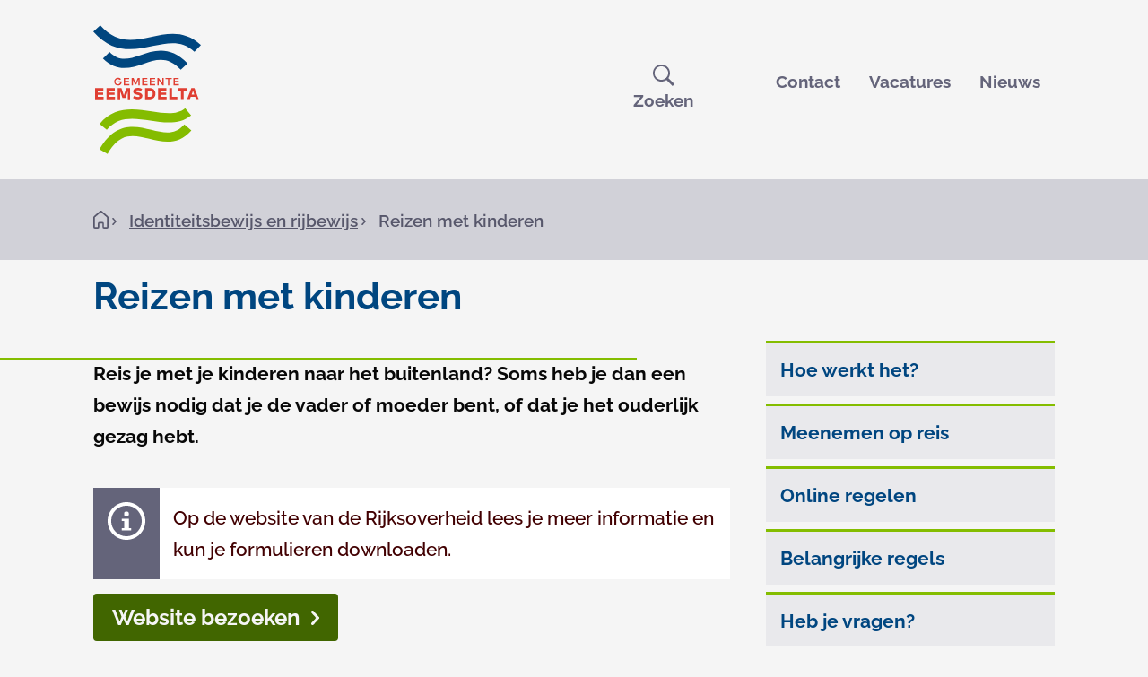

--- FILE ---
content_type: text/html; charset=UTF-8
request_url: https://www.eemsdelta.nl/reizen-met-kinderen
body_size: 35415
content:

<!DOCTYPE html>
<html lang="nl" dir="ltr">
  <head>
    <meta charset="utf-8" />
<script nonce="TWpNME9EaGhOMlZqWVdWallXSmg=">var _paq = _paq || [];(function(){var u=(("https:" == document.location.protocol) ? "https://eemsdelta.matomo.cloud/" : "https://eemsdelta.matomo.cloud/");_paq.push(["setSiteId", "1"]);_paq.push(["setTrackerUrl", u+"matomo.php"]);_paq.push(["setDoNotTrack", 1]);if (!window.matomo_search_results_active) {_paq.push(["trackPageView"]);}_paq.push(["setIgnoreClasses", ["no-tracking","colorbox"]]);_paq.push(["enableLinkTracking"]);var d=document,g=d.createElement("script"),s=d.getElementsByTagName("script")[0];g.type="text/javascript";g.defer=true;g.async=true;g.src=u+"matomo.js";s.parentNode.insertBefore(g,s);})();</script>
<script nonce="WlRabE5ESTNOVFk0TVdVd1lqUXk=">var _mtm = window._mtm = window._mtm || [];_mtm.push({"mtm.startTime": (new Date().getTime()), "event": "mtm.Start"});var d = document, g = d.createElement("script"), s = d.getElementsByTagName("script")[0];g.type = "text/javascript";g.async = true;g.src="https://cdn.matomo.cloud/eemsdelta.matomo.cloud/container_K8bU0MbN.js";s.parentNode.insertBefore(g, s);</script>
<meta name="description" content="Voorkom problemen bij de paspoortcontrole als je met kinderen reist." />
<meta name="keywords" content="Reizen met kids, vliegen met kinderen, vakantie met kinderen" />
<link rel="canonical" href="https://www.eemsdelta.nl/reizen-met-kinderen" />
<meta name="MobileOptimized" content="width" />
<meta name="HandheldFriendly" content="true" />
<meta name="viewport" content="width=device-width, initial-scale=1.0" />
<link rel="alternate" hreflang="nl" href="https://www.eemsdelta.nl/reizen-met-kinderen" />

    <title>Reizen met kinderen | Gemeente Eemsdelta</title>
    <link rel="stylesheet" media="all" href="/sites/default/files/css/css_1kQ-Objh4YLDH0cB1eNUa8_PhqgM7GjtLPWPIblwqc0.css?delta=0&amp;language=nl&amp;theme=toptasks_sub_theme&amp;include=[base64]" />
<link rel="stylesheet" media="all" href="/sites/default/files/css/css_GCI8Jp5MOFK9sPF8-MqLWiQMSEG72ADoAyYBrM9VYYM.css?delta=1&amp;language=nl&amp;theme=toptasks_sub_theme&amp;include=[base64]" />

    
                 <link rel="preload" href="/themes/custom/toptasks_sub_theme/fonts/raleway/variable/raleway-variable-regular.woff2" as="font" type="font/woff2" crossorigin>
  <link rel="preload" href="/themes/custom/toptasks_sub_theme/fonts/raleway/variable/raleway-variable-italic.woff2" as="font" type="font/woff2" crossorigin>
        <link rel="apple-touch-icon" sizes="180x180" href="/themes/custom/toptasks_sub_theme/favicon/apple-touch-icon.png">
  <link rel="icon" type="image/png" sizes="32x32" href="/themes/custom/toptasks_sub_theme/favicon/favicon-32x32.png">
  <link rel="icon" type="image/png" sizes="16x16" href="/themes/custom/toptasks_sub_theme/favicon/favicon-16x16.png">
  <link rel="manifest" href="/themes/custom/toptasks_sub_theme/favicon/site.webmanifest">
  <link rel="mask-icon" href="/themes/custom/toptasks_sub_theme/favicon/safari-pinned-tab.svg" color="#004680">
  <link rel="shortcut icon" href="/themes/custom/toptasks_sub_theme/favicon/favicon.ico">
  <meta name="apple-mobile-web-app-title" content="Gemeente Eemsdelta">
  <meta name="application-name" content="Gemeente Eemsdelta">
  <meta name="msapplication-TileColor" content="#ffffff">
  <meta name="msapplication-TileImage" content="/themes/custom/toptasks_sub_theme/favicon/mstile-144x144.png">
  <meta name="msapplication-config" content="/themes/custom/toptasks_sub_theme/favicon/browserconfig.xml">
  <meta name="theme-color" content="#ffffff">
             </head>
  <body class="user--not-logged-in path-node page--node page--node-type--task">
    <a href="#pagetitle" class="skip-link">Overslaan en naar de inhoud gaan</a>
    <div id="start" class="back-to-top-start"></div>
    
      <div class="dialog-off-canvas-main-canvas" data-off-canvas-main-canvas>
    
<div id="layout-container" class="layout-container"><header id="l-header" class="l-header l-root l-root--alt l-header--with-bottom" role="banner" aria-label="Kop"><div id="l-header__inner" class="l-header__inner"><div id="l-header__top" class="l-header__top">
        <div class="l-header__top--shadow"></div><div id="l-header__header" class="l-header__header">        

<div id="block-toptasks-sub-theme-branding" class="logo">
      
        
      <a href="/" class="logo__link">
    <svg xmlns="http://www.w3.org/2000/svg" width="73.681" height="88" viewBox="0 0 73.681 88" aria-labelledby="site-logo-title site-logo-desc" class="logo__svg" focusable="false" role="img">
      <title id="site-logo-title">Gemeente Eemsdelta</title>
      <desc id="site-logo-desc">Logo dat naar de hoofdpagina leidt</desc>
      <path class="logo__svg--path logo__svg--grass-path" role="presentation" fill="#84BD00" d="M9.788 88L4.26 84.828c11.147-19.304 24.65-15.951 35.526-13.322 8.882 2.175 15.951 3.897 22.566-3.716l4.803 4.169c-9.153 10.513-19.576 7.975-28.82 5.71-5.256-1.269-10.332-2.538-14.954-1.541C18.126 77.215 13.775 81.022 9.788 88"/>
      <path class="logo__svg--path logo__svg--grass-path" role="presentation" fill="#84BD00" d="M9.244 71.506L4.35 67.518c10.15-12.507 23.745-10.422 35.617-8.61 9.244 1.359 17.129 2.628 22.929-2.175l4.078 4.894c-7.975 6.525-18.126 5.075-27.913 3.535-11.238-1.722-21.932-3.263-29.817 6.344"/>
      <path class="logo__svg--path logo__svg--text-path" role="presentation" fill="#E03C31" d="M69.784 48.939h-3.081l-.544 1.541h-1.903l2.9-7.613h2.084l2.9 7.613h-1.903l-.453-1.541zm-.635-1.631l-.906-2.538-.906 2.538h1.812zM64.165 44.589h-2.356v5.891h-1.813v-5.891H57.73v-1.722h6.435v1.722zM57.64 48.849v1.722h-5.528v-7.613h1.813v5.891h3.715zM50.208 48.849v1.722h-5.8v-7.613h5.71v1.722H46.22v1.269h3.716v1.631H46.22v1.359h3.988v-.09zM42.595 46.764c.091 2.084-1.541 3.716-3.625 3.806h-3.444v-7.613h3.081c2.084-.181 3.806 1.359 3.988 3.444v.363zm-1.903 0c.091-1.088-.725-1.994-1.813-2.084h-1.541v4.26h1.269a2.05 2.05 0 002.084-2.084l.001-.092zM27.188 49.664l.816-1.45a4.722 4.722 0 002.628.816c.634 0 1.088-.272 1.088-.725 0-.453-.453-.544-1.269-.725-2.266-.544-3.081-.906-3.081-2.266 0-2.084 1.813-2.538 3.263-2.538.997 0 1.994.272 2.809.816l-.816 1.45c-.634-.453-1.359-.634-2.175-.634-.816 0-1.178.272-1.178.725 0 .453.363.544 1.359.725.997.181 2.991.634 2.991 2.356 0 1.541-1.359 2.447-3.172 2.447-1.178 0-2.266-.362-3.263-.997zM25.376 50.571h-1.813v-5.256l-1.541 4.441h-1.994l-1.541-4.441v5.256h-1.813v-7.613h2.628l1.631 4.985 1.631-4.985h2.628v7.613h.184zM14.863 48.849v1.722h-5.8v-7.613h5.71v1.722h-3.897v1.269h3.716v1.631h-3.716v1.359h3.988v-.09zM7.069 48.849v1.722h-5.8v-7.613h5.71v1.722H3.081v1.269h3.716v1.631H3.081v1.359h3.988v-.09zM58.636 40.239v.816H54.92V35.98h3.625v.816h-2.719v1.269h2.628v.816h-2.628v1.269l2.81.089zM53.652 36.795h-1.631v4.26h-.906v-4.26h-1.631v-.816h4.169l-.001.816zM48.214 35.979v5.075h-.816L44.86 37.61v3.444h-.906v-5.075h.816l2.538 3.444v-3.444h.906zM42.414 40.239v.816h-3.716V35.98h3.625v.816h-2.719v1.269h2.628v.816h-2.628v1.269l2.81.089zM37.158 40.239v.816h-3.716V35.98h3.625v.816h-2.719v1.269h2.628v.816h-2.628v1.269l2.81.089zM31.72 41.055h-.906v-3.897l-1.359 3.353h-.997l-1.359-3.353v3.897h-.906V35.98h1.359l1.45 3.535 1.45-3.535h1.359l-.091 5.075zM24.651 40.239v.816h-3.716V35.98h3.625v.816h-2.719v1.269h2.628v.816h-2.628v1.269l2.81.089zM16.947 41.145c-1.359.091-2.538-.997-2.628-2.447v-.181c0-1.45 1.088-2.628 2.538-2.628h.091c.816-.091 1.541.272 1.994.906l-.725.634c-.363-.363-.816-.634-1.359-.634-.906 0-1.722.725-1.722 1.631v.091c-.091.906.634 1.722 1.541 1.813h.181c.725 0 1.45-.544 1.541-1.269h-1.45v-.816h2.447v.363c.181 1.269-.725 2.356-1.994 2.538l-.455-.001z"/>
      <path class="logo__svg--path logo__svg--air-path" role="presentation" fill="#004680" d="M59.905 30.36c-8.972-9.607-16.676-7.069-25.557-4.078-8.519 2.809-18.126 6.072-27.732-3.625l4.531-4.441c6.797 6.888 13.141 4.803 21.207 2.084 9.063-3.081 20.391-6.797 32.173 5.8l-4.622 4.26z"/>
      <path class="logo__svg--path logo__svg--air-path" role="presentation" fill="#004680" d="M69.24 18.035c-8.7-8.066-17.854-6.163-28.457-3.897C28.095 16.766 13.775 19.848 0 4.169L4.803 0C16.132 12.869 27.46 10.422 39.514 7.885c11.329-2.356 23.02-4.894 34.167 5.528l-4.441 4.622z"/>
    </svg>
  </a>
  </div>


  </div><div id="l-header__primary-menu" class="l-header__primary-menu">            <div class="views-exposed-form views-exposed-form-search-search bef-exposed-form block block--search block--search-header" data-drupal-selector="views-exposed-form-search-search" id="block-toptasks-sub-theme-search-header">
  
      <h2 class="h2 visually-hidden">Zoeken</h2>
    
      <form action="/zoeken" method="get" id="views-exposed-form-search-search" accept-charset="UTF-8" novalidate>
  
<div class="js-form-item form-item js-form-type-textfield form-type-textfield js-form-item-searchtext form-item-searchtext">
              
<label for="edit-searchtext" class="label label--default">Waar ben je naar op zoek?        <svg class="icon icon__asterisk form-required__asterisk" width="16" height="16" aria-label="Verplicht" focusable="false" role="img">
      <title>Verplicht</title>
      <use xlink:href="/themes/contrib/toptasks_base_theme/dist/images/sprite.svg#icon-asterisk"></use>
    </svg>
  </label>                                            <div class="form-item__input"><input placeholder="Waar ben je naar op zoek?" data-drupal-selector="edit-searchtext" type="text" id="edit-searchtext" name="searchtext" value="" size="30" maxlength="128" class="form-text input"/>
</div>
                                                                    </div>
<div data-drupal-selector="edit-actions" class="form-actions js-form-wrapper form-wrapper" id="edit-actions"><button data-twig-suggestion="search_results_submit" class="button search__button button js-form-submit form-submit" data-drupal-selector="edit-submit-search" type="submit" id="edit-submit-search">
      <span class="search__button-toggle-text search__button-toggle-text--open visually-hidden">Open </span>
    <span class="search__button-text">Zoeken</span>
        <svg class="icon icon__search search__button-icon" width="22" height="22" aria-hidden="true" focusable="false" role="img">
      <use xlink:href="/themes/contrib/toptasks_base_theme/dist/images/sprite.svg#icon-search"></use>
    </svg>
  </button>

</div>


</form>

  </div>


  </div></div><div id="l-header__bottom" class="l-header__bottom">
        <div id="l-header__secondary-menu" class="l-header__secondary-menu">        


<nav id="menu-header" class="menu-header" aria-labelledby="menu-header__heading">
  

<h2 id="menu-header__heading" class="visually-hidden h2">Menu</h2>
      

    
                          
        
<ul class="menu-header__ul">
                      

<li class="menu-header__li">
      <a class="menu-header__link"
    href="https://www.eemsdelta.nl/contact">Contact</a>
      </li>
                    

<li class="menu-header__li">
      <a class="menu-header__link"
    href="https://www.eemsdelta.nl/vacatures">Vacatures</a>
      </li>
                    

<li class="menu-header__li">
      <a class="menu-header__link"
    href="https://www.eemsdelta.nl/nieuwsoverzicht">Nieuws</a>
      </li>
              </ul>
  


  </nav>


  <nav id="header-button" class="header-button" >
    
        
          
      </nav>


  </div>
      </div></div></header><div class="l-breadcrumb l-root l-root--default">        
<div id="block-toptasks-sub-theme-breadcrumbs" class="block">
      
        
          <nav role="navigation" aria-labelledby="system-breadcrumb">
    <h2 id="system-breadcrumb" class="visually-hidden">Kruimelpad</h2>
    <ol class="breadcrumb">
      <li class="breadcrumb__li breadcrumb__li--link breadcrumb__li--first"><a href="/" class="breadcrumb__item breadcrumb__link breadcrumb__first"><span class="visually-hidden">Home</span><svg class="breadcrumb__home-icon" xmlns="http://www.w3.org/2000/svg" width="17" height="20" viewBox="0 0 17 20" focusable="false" role="img"><path fill="currentColor" d="M16.3,6.088,9.76.492a1.9,1.9,0,0,0-2.552,0L.67,6.088A2.064,2.064,0,0,0,0,7.589v10.5A1.9,1.9,0,0,0,1.946,20h2.9a1.9,1.9,0,0,0,1.946-1.907V14.4a.232.232,0,0,1,.255-.25h2.9a.232.232,0,0,1,.255.25v3.658a1.9,1.9,0,0,0,1.946,1.907h2.9A1.894,1.894,0,0,0,17,18.062V7.589A1.981,1.981,0,0,0,16.3,6.088Zm-1.02,12.005a.233.233,0,0,1-.255.25h-2.9a.233.233,0,0,1-.255-.25V14.4A1.9,1.9,0,0,0,9.919,12.5h-2.9A1.9,1.9,0,0,0,5.071,14.4v3.658a.232.232,0,0,1-.255.25h-2.9a.232.232,0,0,1-.255-.25V7.589c0-.094,0-.156.095-.156l6.571-5.6a.252.252,0,0,1,.35,0l6.507,5.6c.1,0,.1.093.1.156v10.5Z"/></svg></a><svg class="breadcrumb__icon icon icon__chevron-inline" focusable="false" role="img"><use xlink:href="/themes/contrib/toptasks_base_theme/dist/images/sprite.svg#icon-chevron-right"></use></svg>        </li>
                <li class="breadcrumb__li breadcrumb__li--link"><a href="https://www.eemsdelta.nl/identiteitsbewijs-en-rijbewijs" class="breadcrumb__item breadcrumb__link">Identiteitsbewijs en rijbewijs</a><svg class="breadcrumb__icon icon icon__chevron-inline" aria-hidden="true" focusable="false" role="img"><use xlink:href="/themes/contrib/toptasks_base_theme/dist/images/sprite.svg#icon-chevron-right"></use></svg>                </li>
      <li class="breadcrumb__li breadcrumb__li--last">
            <span aria-current="page" class="breadcrumb__item breadcrumb__last">Reizen met kinderen</span>
                </li>
          </ol>
  </nav>

  </div>


  </div><section class="l-hero l-root l-root--default">        


  <div id="pagetitle--decorative"  class="pagetitle h1" aria-hidden="true"><span class="pagetitle__text">Reizen met kinderen</span>
  </div>

  </section><div class="l-messages l-root">        <div data-drupal-messages-fallback class="hidden"></div>


  </div><main class="l-main l-root" id="l-main" role="main"><div class="l-content">    
<div id="block-toptasks-sub-theme-content" class="block">
      
        
        











<article class="node node--task node--full node--task--full">
  
          <header class="node__header node__header--task">
      <h1 class="node__h1 visually-hidden" id="pagetitle">Reizen met kinderen</h1>

      
    </header>
    <div class="node__first node__first--task">
            

<aside class="pt--section-links" aria-labelledby="pt--section-links__heading">
    <h2 id="pt--section-links__heading" class="pt--section-links__heading visually-hidden">Op deze pagina</h2>
<ul class="pt--section-links__ul">
  
<li class="pt--section-links__li">
                                <a href="#hoe-werkt-het-11512" class="link--button link--button--list">Hoe werkt het?</a>
                          </li>

<li class="pt--section-links__li">
                                <a href="#meenemen-op-reis-11514" class="link--button link--button--list">Meenemen op reis</a>
                          </li>

<li class="pt--section-links__li">
                                <a href="#online-regelen-11516" class="link--button link--button--list">Online regelen</a>
                          </li>

<li class="pt--section-links__li">
                                <a href="#belangrijke-regels-11257" class="link--button link--button--list">Belangrijke regels</a>
                          </li>

<li class="pt--section-links__li">
                                <a href="#heb-je-vragen-15097" class="link--button link--button--list">Heb je vragen?</a>
                          </li>

<li class="pt--section-links__li pt--section-links__li--cta">
                <a href="https://www.rijksoverheid.nl/onderwerpen/reizen-met-kinderen/vraag-en-antwoord/heb-ik-toestemming-nodig-om-alleen-met-mijn-kind-te-reizen" class="button button--primary button--cta pt--section-links__cta">Website bezoeken<svg class="icon icon__chevron-inline" width="9" height="16" aria-hidden="true" focusable="false" role="img">
                  <use xlink:href="/themes/contrib/toptasks_base_theme/dist/images/sprite.svg#icon-chevron-right"></use>
                </svg>
              </a>
            </li>
</ul>
</aside>
    </div>
    <div class="node__second node__second--task">
              <div class="section__title-wrapper">
          <h2 id="field--introduction__title" class="h2 section__title field--introduction__title visually-hidden">Algemeen</h2>
        </div>
            


<div class="field field--introduction"><p class="field--introduction__text">Reis je met je kinderen naar het buitenland? Soms heb je dan een bewijs nodig dat je de vader of moeder bent, of dat je het ouderlijk gezag hebt. </p></div>

      <div class="call-to-action">
    <div class="call-to-action__inner">

<div class="pt pt--instruction">


<div class="instruction">
    <div class="instruction__icon-wrapper">
      <svg class="icon icon__info instruction__icon" width="32" height="32" aria-label="Informatie" focusable="false" role="img">
        <use xlink:href="/themes/contrib/toptasks_base_theme/dist/images/sprite.svg#icon-info"></use>
      </svg>
    </div>
    <div class="instruction__text-wrapper">
      <p class="instruction__text">Op de website van de Rijksoverheid lees je meer informatie en kun je formulieren downloaden.</p>
    </div>
  </div>
</div>






<div class="pt pt--link-external">



<a href="https://www.rijksoverheid.nl/onderwerpen/reizen-met-kinderen/vraag-en-antwoord/heb-ik-toestemming-nodig-om-alleen-met-mijn-kind-te-reizen"  class="button button--primary button--cta">Website bezoeken<svg class="icon icon__chevron-inline" width="9" height="16" aria-hidden="true" focusable="false" role="img"><use xlink:href="/themes/contrib/toptasks_base_theme/dist/images/sprite.svg#icon-chevron-right"></use></svg></a>
</div>


</div>
  </div>
      


<div class="pt pt--section">


  <div class="section__title-wrapper">
    

<h2 id="hoe-werkt-het-11512" class="h2 section__title">Hoe werkt het?</h2>  </div>






<div class="pt pt--wrapper pt--text-and-image pt--text-and-image--default">
  <div class="pt--wrapper__inner pt__inner pt__inner--text-and-image pt__inner--text-and-image--default">

<div class="text-long"><ul>
	<li>Controleer op de website van&nbsp;<a dir="ltr" href="https://www.rijksoverheid.nl/onderwerpen/reizen-met-kinderen/vraag-en-antwoord/heb-ik-toestemming-nodig-om-alleen-met-mijn-kind-te-reizen">Rijksoverheid</a>&nbsp;of je&nbsp;toestemming nodig hebt van bijvoorbeeld de andere ouder.</li>
	<li>Heb je toestemming nodig?&nbsp;Vul&nbsp;dan het <a href="https://www.rijksoverheid.nl/onderwerpen/reizen-met-kinderen/documenten/formulieren/2014/02/06/formulier-toestemming-reizen-met-minderjarige-naar-het-buitenland">formulier&nbsp;<em>toestemming reizen met minderjarige naar het buitenland</em></a>&nbsp;in.&nbsp;</li>
	<li>Onderteken samen met de andere ouder het formulier.</li>
	<li>Reis je met meerdere kinderen? Vul dan per kind een toestemmingsformulier in.</li>
</ul>

<h3 class="h3 h3__text">Je kind reist met een andere volwassene</h3>

<p>Is je&nbsp;kind jonger dan 18 jaar en reist het met een andere volwassene naar het buitenland? Dan is toestemming nodig van de personen die het gezag hebben. Denk bijvoorbeeld aan een vakantie met een opa, oma of de ouders van een vriendje. Dit regel je met het formulier&nbsp;<a dir="ltr" href="https://www.rijksoverheid.nl/onderwerpen/reizen-met-kinderen/documenten/formulieren/2014/02/06/formulier-toestemming-reizen-met-minderjarige-naar-het-buitenland">'toestemming reizen met minderjarige naar het buitenland'</a>.</p></div>
</div>
</div>

</div>


<div class="pt pt--section">


  <div class="section__title-wrapper">
    

<h2 id="meenemen-op-reis-11514" class="h2 section__title">Meenemen op reis</h2>  </div>






<div class="pt pt--wrapper pt--text-and-image pt--text-and-image--default">
  <div class="pt--wrapper__inner pt__inner pt__inner--text-and-image pt__inner--text-and-image--default">

<div class="text-long"><ul>
	<li>Je kind heeft <a data-entity-substitution="canonical" data-entity-type="node" data-entity-uuid="ac59fe38-d930-4794-a41a-426909c3c0d6" href="https://www.eemsdelta.nl/identiteitsbewijs-kind">een eigen paspoort of identiteitskaart</a> nodig.</li>
	<li>Als dat nodig is: het ingevulde en ondertekende toestemmingsformulier.</li>
</ul></div>
</div>
</div>

</div>


<div class="pt pt--section">


  <div class="section__title-wrapper">
    

<h2 id="online-regelen-11516" class="h2 section__title">Online regelen</h2>  </div>






<div class="pt pt--wrapper pt--text-and-image pt--text-and-image--default">
  <div class="pt--wrapper__inner pt__inner pt__inner--text-and-image pt__inner--text-and-image--default">

<div class="text-long"><p>Op de website Kinderontvoering kun je&nbsp;<a href="https://kinderontvoering.org/ouders/advies/reizen-met-kinderen/">zelf nakijken welke documenten je&nbsp;nodig hebt</a>.</p>

<p>Om te bewijzen dat je&nbsp;toestemming hebt, kun je&nbsp;gebruik maken van het formulier '<a href="https://www.rijksoverheid.nl/onderwerpen/reizen-met-kinderen/documenten/formulieren/2014/02/06/formulier-toestemming-reizen-met-minderjarige-naar-het-buitenland">Toestemming voor reizen met een minderjarige naar het buitenland</a>' van de Rijksoverheid. Dit formulier is niet verplicht, maar hiermee verloopt de controle bij de grens wel sneller.</p></div>
</div>
</div>

</div>


<div class="pt pt--section">


  <div class="section__title-wrapper">
    

<h2 id="belangrijke-regels-11257" class="h2 section__title">Belangrijke regels</h2>  </div>






<div class="pt pt--wrapper pt--text-and-image pt--text-and-image--default">
  <div class="pt--wrapper__inner pt__inner pt__inner--text-and-image pt__inner--text-and-image--default">

<div class="text-long"><p>In de volgende situaties moet je&nbsp;kunnen bewijzen dat het kind met je mag meereizen:</p>

<ul>
	<li>Je hebt een andere achternaam.</li>
	<li>De andere ouder/voogd reist niet mee.</li>
	<li>Je hebt geen gezag over je&nbsp;kind.</li>
	<li>Je bent niet de echte ouder.</li>
</ul>

<p>Reist het kind alleen&nbsp;zonder volwassene? Dan&nbsp;moeten de ouders toestemming geven.</p>

<p>Houd rekening met extra regels en uitgebreide controles door de Koninklijke Marechaussee aan de grenzen. De Koninklijke Marechaussee controleert ouders die alleen met een kind&nbsp;<a dir="ltr" href="https://www.rijksoverheid.nl/onderwerpen/europese-unie/vraag-en-antwoord/welke-landen-zijn-schengenlanden">het Schengengebied</a>&nbsp;in of uit reizen. Dit gebeurt om internationale kinderontvoering tegen te gaan.</p></div>
</div>
</div>

</div>


<div class="pt pt--section">


  <div class="section__title-wrapper">
    

<h2 id="heb-je-vragen-15097" class="h2 section__title">Heb je vragen?</h2>  </div>






<div class="pt pt--wrapper pt--general-text pt--general-text--default">
  <div class="pt--wrapper__inner pt__inner pt__inner--general-text pt__inner--general-text--default">

<div class="reusable_entity">
  

<div class="text-long"><p><span>Bel of mail ons, dan helpen we je graag verder. De gegevens staan onder deze pagina.</span></p></div>
</div>

</div>
</div>

</div>

      







<aside aria-labelledby="related-pages__title" class="pt pt--wrapper pt--related-pages pt--related-pages--default">
  <div class="pt--wrapper__inner pt__inner pt__inner--related-pages pt__inner--related-pages--default">

  

<h2 id="related-pages__title"  class="h2 related-pages__title">Zoek je iets anders?</h2>
<ul class="related-pages__ul">
      <li class="related-pages__li">
              <a class="related-pages__link" href="https://www.eemsdelta.nl/identiteitsbewijs-kind">
          <svg class="related-pages__link-icon icon icon__chevron-inline" width="9" height="16" aria-hidden="true" focusable="false" role="img">
            <use xlink:href="/themes/contrib/toptasks_base_theme/dist/images/sprite.svg#icon-chevron-right"></use>
          </svg>Identiteitsbewijs kind</a>
          </li>
      <li class="related-pages__li">
              <a class="related-pages__link" href="https://www.eemsdelta.nl/identiteitskaart">
          <svg class="related-pages__link-icon icon icon__chevron-inline" width="9" height="16" aria-hidden="true" focusable="false" role="img">
            <use xlink:href="/themes/contrib/toptasks_base_theme/dist/images/sprite.svg#icon-chevron-right"></use>
          </svg>Identiteitskaart</a>
          </li>
      <li class="related-pages__li">
              <a class="related-pages__link" href="https://www.eemsdelta.nl/paspoort">
          <svg class="related-pages__link-icon icon icon__chevron-inline" width="9" height="16" aria-hidden="true" focusable="false" role="img">
            <use xlink:href="/themes/contrib/toptasks_base_theme/dist/images/sprite.svg#icon-chevron-right"></use>
          </svg>Paspoort</a>
          </li>
  </ul>

</div>
</aside>

    </div>    </article>

  </div>


</div></main><footer class="l-footer l-root" aria-labelledby="l-footer__title" role="contentinfo">
    <h2 id="l-footer__title" class="l-footer__title visually-hidden">Algemene informatie</h2><div class="l-footer__outer l-footer__outer--first l-root--default"><div class="l-footer__inner l-footer__inner--first">        

<div id="block-toptasks-sub-theme-dvgfooterfirst" class="block block--footer-first">
      
        
        



<div class="pt pt--text">

<div class="text-long"><h3>Sociaal Plein</h3><p>Heb je een vraag over <strong>hulp, werk, geld, opvoeden of opgroeien</strong>? Kijk dan op <a href="https://www.eemsdelta.nl/sociaalplein/welkom-op-het-sociaal-plein" data-entity-type="node" data-entity-uuid="ec50277e-42bf-4dbf-9a5a-7e9ec388f6d5" data-entity-substitution="canonical">de website van Sociaal Plein Eemsdelta</a>.</p></div>
</div>


  </div>


<div id="block-toptasks-sub-theme-dvgfootersecond" class="block block--footer-second">
      
        
        



<div class="pt pt--text">

<div class="text-long"><h3>Bellen of mailen</h3><ul><li>Telefoonnummer:<br><a href="tel:140596">14 0596</a> (zonder netnummer)</li><li>Mailadres:<br><a href="mailto:gemeente@eemsdelta.nl">gemeente@eemsdelta.nl</a></li></ul></div>
</div>


  </div>


<div id="block-toptasks-sub-theme-dvgfooterthird" class="block block--footer-third">
      
        
        



<div class="pt pt--text">

<div class="text-long"><h3>Hoe kun je ons nog meer bereiken?</h3><p>Kijk voor adressen, openingstijden en andere informatie op de <a href="/contact">contactpagina</a>.</p><ul><li><a href="/privacyverklaring">Privacyverklaring</a></li><li><a href="https://www.eemsdelta.nl/toegankelijkheidsverklaring" data-entity-type="external">Toegankelijkheidsverklaring</a></li><li><a href="https://www.eemsdelta.nl/inclusie" data-entity-type="external">Inclusieve gemeente</a></li></ul></div>
</div>


  </div>


<div id="block-toptasks-sub-theme-socialmedia-menu" class="block block--footer-social-media">
      
          <h3 id="social__heading"  class="h3 social__heading">Social</h3>
        
        <ul class="social__ul"  aria-labelledby="social__heading" >

<li class="social__li social__li--facebook">
  <a class="social__link social__link--facebook" href="https://www.facebook.com/gemeenteeemsdelta">
          <svg class="social__icon social__icon--facebook icon icon__facebook" aria-hidden="true" focusable="false" role="img">
        <title>Facebook</title>
                  <use xlink:href="/themes/contrib/toptasks_base_theme/dist/images/sprite.svg#icon-social-facebook"></use>
              </svg>
      <span class="social__text social__text--facebook">Facebook<span class="social__text-sitename visually-hidden">
          Gemeente Eemsdelta</span>
      </span>
      </a>
</li>


<li class="social__li social__li--twitter">
  <a class="social__link social__link--twitter" href="https://www.twitter.com/eemsdelta">
          <svg class="social__icon social__icon--twitter icon icon__twitter" aria-hidden="true" focusable="false" role="img">
        <title>X</title>
                  <use xlink:href="/themes/contrib/toptasks_base_theme/dist/images/sprite.svg#icon-social-twitter"></use>
              </svg>
      <span class="social__text social__text--twitter">X<span class="social__text-sitename visually-hidden">
          Gemeente Eemsdelta</span>
      </span>
      </a>
</li>


<li class="social__li social__li--linkedin">
  <a class="social__link social__link--linkedin" href="https://www.linkedin.com/company/gemeente-eemsdelta">
          <svg class="social__icon social__icon--linkedin icon icon__linkedin" aria-hidden="true" focusable="false" role="img">
        <title>LinkedIn</title>
                  <use xlink:href="/themes/contrib/toptasks_base_theme/dist/images/sprite.svg#icon-social-linkedin"></use>
              </svg>
      <span class="social__text social__text--linkedin">LinkedIn<span class="social__text-sitename visually-hidden">
          Gemeente Eemsdelta</span>
      </span>
      </a>
</li>


<li class="social__li social__li--instagram">
  <a class="social__link social__link--instagram" href="https://www.instagram.com/eemsdelta">
          <svg class="social__icon social__icon--instagram icon icon__instagram" aria-hidden="true" focusable="false" role="img">
        <title>Instagram</title>
                  <use xlink:href="/themes/contrib/toptasks_base_theme/dist/images/sprite.svg#icon-social-instagram"></use>
              </svg>
      <span class="social__text social__text--instagram">Instagram<span class="social__text-sitename visually-hidden">
          Gemeente Eemsdelta</span>
      </span>
      </a>
</li>


<li class="social__li social__li--youtube">
  <a class="social__link social__link--youtube" href="https://www.youtube.com/@Eemsdelta">
          <svg class="social__icon social__icon--youtube icon icon__youtube" aria-hidden="true" focusable="false" role="img">
        <title>Youtube</title>
                  <use xlink:href="/themes/contrib/toptasks_base_theme/dist/images/sprite.svg#icon-social-youtube"></use>
              </svg>
      <span class="social__text social__text--youtube">Youtube<span class="social__text-sitename visually-hidden">
          Gemeente Eemsdelta</span>
      </span>
      </a>
</li>
</ul>
  </div>


      <div id="block-eemsdelta-logo-footer" class="block block--footer-logo-eemsdelta">
      <svg xmlns="http://www.w3.org/2000/svg" width="95" height="113.46" viewBox="0 0 95 113.46" class="block--footer-logo-eemsdelta__logo" aria-hidden="true" focusable="false" role="img">
        <path fill="CurrentColor" role="presentation" d="M11.92 92.2L5.6 87.05c13.09-16.12 30.61-13.43 45.92-11.1 11.92 1.76 22.09 3.4 29.57-2.8l5.25 6.31C76.07 87.87 62.98 86 50.36 84.02 35.87 81.8 22.1 79.8 11.92 92.2M77.24 39.15c-11.57-12.4-21.5-9.12-32.95-5.26C33.3 37.5 20.92 41.72 8.53 29.2l5.84-5.72c8.77 8.88 16.95 6.19 27.35 2.69C53.4 22.2 68 17.4 83.2 33.65l-5.96 5.5z"/>
        <path fill="CurrentColor" role="presentation" d="M89.27 23.25c-11.21-10.4-23.02-7.94-36.69-5.02C36.22 21.62 17.76 25.59 0 5.37L6.2 0c14.6 16.6 29.2 13.44 44.75 10.17C65.55 7.13 80.63 3.86 95 17.29l-5.73 5.96zM12.62 113.46l-7.13-4.09C19.86 84.48 37.28 88.81 51.3 92.2c11.46 2.81 20.57 5.03 29.1-4.78l6.2 5.37c-11.8 13.55-25.24 10.28-37.16 7.36-6.78-1.63-13.32-3.27-19.28-1.98-6.78 1.4-12.39 6.3-17.53 15.3"/>
        <path fill="CurrentColor" role="presentation" d="M21.85 53.05c-1.99 0-3.39-1.4-3.39-3.39s1.52-3.39 3.4-3.39c1.04 0 1.98.35 2.56 1.17l-.93.82a2.49 2.49 0 00-1.76-.82c-1.28 0-2.22.94-2.22 2.22 0 1.4.94 2.34 2.22 2.34 1.06 0 1.76-.59 1.99-1.64h-1.87v-1.05H25v.47c.12 1.98-1.16 3.27-3.15 3.27zM31.78 51.88v1.05H27V46.4h4.68v1.05h-3.5v1.64h3.38v1.05h-3.39v1.64l3.62.11zM40.9 52.93h-1.17v-5.02l-1.75 4.32h-1.29l-1.75-4.32v5.02h-1.17V46.4h1.75l1.87 4.56 1.87-4.56h1.76l-.12 6.54zM47.9 51.88v1.05h-4.78V46.4h4.67v1.05h-3.5v1.64h3.38v1.05H44.3v1.64l3.62.11zM54.69 51.88v1.05h-4.8V46.4h4.68v1.05h-3.5v1.64h3.38v1.05h-3.39v1.64l3.63.11zM62.16 46.39v6.54h-1.05l-3.27-4.44v4.44h-1.17V46.4h1.05L61 50.83v-4.44h1.16zM69.18 47.44h-2.1v5.5H65.9v-5.5h-2.1V46.4h5.38v1.05zM75.6 51.88v1.05h-4.79V46.4h4.68v1.05h-3.51v1.64h3.39v1.05h-3.39v1.64l3.62.11z"/>
        <path fill="CurrentColor" role="presentation" d="M9.11 62.98v2.22H1.64V55.4H9v2.22H3.97v1.63h4.8v2.1h-4.8v1.76h5.14v-.12zM19.16 62.98v2.22H11.7V55.4h7.36v2.22h-5.03v1.63h4.8v2.1h-4.8v1.76h5.14v-.12zM32.72 65.2h-2.34v-6.77l-1.98 5.72h-2.58l-1.98-5.72v6.77H21.5V55.4h3.39l2.1 6.43 2.1-6.43h3.4v9.81h.23zM35.05 64.03l1.06-1.87a6.81 6.81 0 003.39 1.06c.81 0 1.4-.35 1.4-.94s-.59-.7-1.64-.93c-2.92-.7-3.97-1.17-3.97-2.92 0-2.7 2.34-3.28 4.2-3.28 1.4 0 2.58.35 3.63 1.06l-1.05 1.87a4.9 4.9 0 00-2.8-.82c-1.06 0-1.53.35-1.53.93 0 .47.47.7 1.76.94 1.4.35 3.85.82 3.85 3.04 0 1.98-1.75 3.15-4.09 3.15a8.5 8.5 0 01-4.2-1.29zM54.92 60.3c0 3.03-2.22 4.9-5.14 4.9H45.8V55.4h3.97c2.92 0 5.14 1.87 5.14 4.9zm-2.45 0c0-1.64-1.06-2.7-2.7-2.7h-1.63v5.5h1.64c1.63-.12 2.69-1.17 2.69-2.8zM64.74 62.98v2.22h-7.48V55.4h7.36v2.22h-5.03v1.63h4.8v2.1h-4.8v1.76h5.15v-.12zM74.32 62.98v2.22h-7.13V55.4h2.34v7.6h4.79zM82.73 57.5H79.7v7.59h-2.33v-7.6h-2.93v-2.22h8.3v2.22zM89.97 63.1H86l-.7 1.99h-2.45l3.74-9.82h2.68l3.74 9.82h-2.45l-.59-1.99zm-.81-2.1l-1.17-3.28L86.82 61h2.34z"/>
      </svg>
    </div>
  </div></div></footer></div>

  </div>

    
    <a href="#start" id="back-to-top" class="back-to-top">
      <span class="back-to-top__inner">
        <span class="back-to-top__text visually-hidden">Terug naar boven</span>
        <svg class="back-to-top__icon icon icon__chevron-block" width="16" height="9" aria-hidden="true" focusable="false" role="img">
          <use xlink:href="/themes/contrib/toptasks_base_theme/dist/images/sprite.svg#icon-chevron-up"></use>
        </svg>
      </span>
    </a>
    <script type="application/json" data-drupal-selector="drupal-settings-json">{"path":{"baseUrl":"\/","pathPrefix":"","currentPath":"node\/998","currentPathIsAdmin":false,"isFront":false,"currentLanguage":"nl"},"pluralDelimiter":"\u0003","suppressDeprecationErrors":true,"colorbox":{"transition":"elastic","speed":200,"opacity":0.85,"slideshow":false,"slideshowAuto":true,"slideshowSpeed":2500,"slideshowStart":"Start de slideshow","slideshowStop":"Stop de slideshow","current":"{current} van {total}","previous":"Vorige afbeelding","next":"Volgende afbeelding","close":"Sluit galerij","overlayClose":true,"returnFocus":true,"maxWidth":"98%","maxHeight":"98%","initialWidth":"300","initialHeight":"250","fixed":true,"scrolling":true,"mobiledetect":false,"mobiledevicewidth":"900px"},"dvo_datalayer":{"events":{"clicks":[{"selector":".button--primary","type":"Klik op button"},{"selector":".breadcrumb_li","type":"Klik op breadcrumb"},{"selector":".faq__question","type":"Klik op faq"},{"selector":".related-pages__link","type":"Klik op gerelateerde pagina"}],"views":[{"type":"tag","text":"Identiteitsbewijs en rijbewijs"}]}},"fac":{"fac_search_api":{"id":"fac_search_api","jsonFilesPath":"\/sites\/default\/files\/fac-json\/fac_search_api\/nl\/KgbsGhctWYj-xgoXTniI9lia8VKSjgSFwgeh4Y4bblo\/","inputSelectors":".block--search .form-text,.js-search-fac .form-text","keyMinLength":3,"keyMaxLength":15,"breakpoint":0,"emptyResult":"Begin met typen om resultaten te tonen.","allResultsLink":true,"allResultsLinkThreshold":0,"highlightingEnabled":true,"resultLocation":""}},"matomo":{"disableCookies":false,"trackMailto":true,"trackColorbox":true},"data":{"extlink":{"extTarget":false,"extTargetNoOverride":false,"extNofollow":false,"extNoreferrer":false,"extFollowNoOverride":false,"extClass":"ext","extLabel":"(link is extern)","extImgClass":false,"extSubdomains":false,"extExclude":"","extInclude":"","extCssExclude":".open-readspeaker-ui","extCssExplicit":"","extAlert":false,"extAlertText":"Deze link opent de externe website in een nieuw tabblad.","mailtoClass":"0","mailtoLabel":"(link stuurt e-mail)","extUseFontAwesome":false,"extIconPlacement":"append","extFaGenericClasses":"extlink","extFaLinkClasses":"fa fa-external-link","extFaMailtoClasses":"fa fa-envelope-o","extSvgGenericClasses":"extlink","extSvgLinkClasses":"extlink--url","extSvgMailtoClasses":"extlink--mailto","whitelistedDomains":[]}},"csp":{"nonce":"rMYzH4ZeY70RKnw4cNqffg"},"ajaxTrustedUrl":{"\/zoeken":true},"user":{"uid":0,"permissionsHash":"851b52ccf30a4dd91f8e412c19a87005e85f68583d350183ff0194533cb9cd0b"}}</script>
<script src="/sites/default/files/js/js_LAe9pliX93_xld7dCmALoEeKpJxCLh_9541GPiByqSg.js?scope=footer&amp;delta=0&amp;language=nl&amp;theme=toptasks_sub_theme&amp;include=[base64]"></script>

  </body>
</html>


--- FILE ---
content_type: text/css
request_url: https://www.eemsdelta.nl/sites/default/files/css/css_GCI8Jp5MOFK9sPF8-MqLWiQMSEG72ADoAyYBrM9VYYM.css?delta=1&language=nl&theme=toptasks_sub_theme&include=eJx9j1FuwyAQRC8EIeqFrAXGBmUNiF0i-_aNq1hWpbSf8_ZJO-Ohij5ha1UQpznzK4pbUNCJTahcu6-bi5hpsBpsyrk8XOyjEd_e0TTqtHRqSc7LRW6jtOE5S0I0HdJqkfzEpOQZ74_u4vaHG9lFsTpPAqO1KclDpiNNmrDCLVz9q-Cnk4B6SHPtqw18zPrDCpprsUd_see-T-bJbAJF9H_dJwUqYbfzYLaiO8Pe71-XKsP_GvANqr6Xew
body_size: 57849
content:
/* @license GPL-2.0-or-later https://www.drupal.org/licensing/faq */
:root{--c-pri-h:201;--c-pri-s:33%;--c-pri-l:34%;--c-pri-0:hsl(201,33%,34%);--c-pri-1:hsl(200,19%,90%);--c-pri-2:hsl(201,18%,82%);--c-pri-3:hsl(201,21%,70%);--c-pri-4:hsl(201,44%,26%);--c-pri-5:hsl(201,62%,17%);--c-pri-6:hsl(202,90%,10%);--c-pri-0-a:hsla(201,33%,34%,.75);--c-sec-0:hsl(203,24%,44%);--c-sec-1:hsl(180,20%,94%);--c-sec-2:hsl(204,21%,85%);--c-sec-3:hsl(204,19%,66%);--c-sec-4:hsl(204,37%,33%);--c-sec-5:hsl(204,50%,24%);--c-sec-6:hsl(203,90%,10%);--c-sec-0-a:hsla(203,24%,44%,.75);--c-ter-0:hsl(153,100%,26%);--c-ter-1:hsl(154,48%,90%);--c-ter-2:hsl(153,46%,58%);--c-ter-3:hsl(153,79%,37%);--c-ter-4:hsl(153,100%,20%);--c-ter-5:hsl(152,100%,12%);--c-ter-6:hsl(152,100%,7%);--c-ter-0-a:hsla(152,100%,26%,.75);--c-accent-pri-0:hsl(30,100%,50%);--c-accent-pri-1:hsl(30,100%,88%);--c-accent-pri-2:hsl(30,100%,75%);--c-accent-pri-3:hsl(30,100%,63%);--c-accent-pri-4:hsl(28,100%,36%);--c-accent-pri-5:hsl(28,100%,25%);--c-accent-pri-6:hsl(28,100%,15%);--c-accent-pri-0-a:hsla(30,100%,50%,.75);--c-accent-sec-0:var(--c-accent-pri-0);--c-accent-sec-1:var(--c-accent-pri-1);--c-accent-sec-2:var(--c-accent-pri-2);--c-accent-sec-3:var(--c-accent-pri-3);--c-accent-sec-4:var(--c-accent-pri-4);--c-accent-sec-5:var(--c-accent-pri-5);--c-accent-sec-6:var(--c-accent-pri-6);--c-accent-sec-0-a:var(--c-accent-pri-0-a);--c-info-0:hsl(204,65%,50%);--c-info-1:hsl(204,65%,91%);--c-info-2:hsl(204,48%,70%);--c-info-3:hsl(204,48%,56%);--c-info-4:hsl(204,60%,40%);--c-info-5:hsl(204,89%,26%);--c-info-6:hsl(204,94%,13%);--c-positive-0:hsl(100,33%,55%);--c-positive-1:hsl(100,33%,89%);--c-positive-2:hsl(100,45%,80%);--c-positive-3:hsl(100,45%,65%);--c-positive-4:hsl(100,49%,34%);--c-positive-5:hsl(100,49%,24%);--c-positive-6:hsl(100,97%,13%);--c-warning-0:hsl(41,100%,56%);--c-warning-1:hsl(41,100%,93%);--c-warning-2:hsl(41,100%,79%);--c-warning-3:hsl(41,100%,69%);--c-warning-4:hsl(41,100%,30%);--c-warning-5:hsl(41,100%,18%);--c-warning-6:hsl(41,100%,11%);--c-negative-0:hsl(4,70%,52%);--c-negative-1:hsl(4,70%,92%);--c-negative-2:hsl(4,100%,83%);--c-negative-3:hsl(4,100%,73%);--c-negative-4:hsl(4,88%,42%);--c-negative-5:hsl(4,88%,33%);--c-negative-6:hsl(4,100%,14%);--c-highlight-0:hsl(60,100%,50%);--c-highlight-1:hsl(60,100%,90%);--c-highlight-2:hsl(60,100%,75%);--c-highlight-3:hsl(60,100%,60%);--c-highlight-4:hsl(60,100%,38%);--c-highlight-5:hsl(60,100%,22%);--c-highlight-6:hsl(60,100%,15%);--c-black-0-a:hsla(0,0%,0%,.5);--c-black-0-a-2:hsla(0,0%,0%,.6);--c-black-0:hsl(0,0%,0%);--c-black-1:hsl(0,0%,3%);--c-black-1-a-1:hsla(0,0%,3%,.3);--c-black-1-a-2:hsla(0,0%,3%,.5);--c-black-1-a-3:hsla(0,0%,3%,.6);--c-white-0-a:hsla(0,0%,100%,.5);--c-white-0:white;--c-white-1:hsl(0,0%,98%);--c-gray-0:hsl(0,0%,44%);--c-gray-1:hsl(0,0%,90%);--c-gray-2:hsl(0,0%,81%);--c-gray-3:hsl(0,0%,65%);--c-gray-4:hsl(0,0%,34%);--c-gray-5:hsl(0,0%,24%);--c-gray-6:hsl(0,0%,18%);--c-link-default:hsl(200,99%,31%);--c-link-hover:hsl(200,98%,21%);--c-link-active:hsl(200,100%,11%);--c-link-visited:hsl(270,52%,45%);--c-focus-outline-default:var(--c-accent-pri-0);--c-focus-outline-negative:var(--c-negative-0);--c-trash-icon-base:hsl(0,0%,18%);--c-trash-icon-residual:hsl(206,5%,70%);--c-trash-icon-bio:hsl(131,54%,43%);--c-trash-icon-tree:hsl(111,60%,35%);--c-trash-icon-paper:hsl(211,72%,64%);--c-trash-icon-plastic:hsl(31,98%,57%);--c-trash-icon-duo-left:var(--c-trash-icon-residual);--c-trash-icon-duo-right:var(--c-trash-icon-bio);--c-html-bg:var(--c-white-1);--c-region-extra-bg:var(--c-gray-2);--c-region-top-bg:var(--c-html-bg);--c-region-header-bg:var(--c-html-bg);--c-region-sub-header-bg:var(--c-gray-1);--c-region-hero-bg:var(--c-sec-2);--c-region-breadcrumb-bg:var(--c-pri-0);--c-region-highlighted-bg:transparent;--c-region-messages-bg:transparent;--c-region-main-bg:transparent;--c-region-kcc-main-bg:var(--c-region-main-bg);--c-region-footer-bg:var(--c-pri-6);--c-region-footer-second-bg:var(--c-pri-6);--c-region-footer-third-bg:var(--c-pri-6);--c-font-default:var(--c-black-1);--c-font-light:var(--c-gray-0);--c-font-light-contrast:var(--c-gray-4);--c-heading:var(--c-pri-6);--c-pagetitle-text:var(--c-heading);--c-pagetitle-icon:currentColor;--c-pagetitle-icon-bg:transparent;--c-pagetitle-image-bg:var(--c-ter-0-a);--c-pagetitle-image-text:var(--c-white-1);--c-pagetitle-image-icon:currentColor;--c-node-h1-text:var(--c-pagetitle-text);--c-node-h1-icon:var(--c-pagetitle-icon);--c-node-h1-icon-bg:var(--c-pagetitle-icon-bg);--c-node-h1-image-text:var(--c-pagetitle-image-text);--c-node-h1-image-icon:var(--c-pagetitle-image-icon);--c-border-pri:var(--c-pri-0);--c-border-sec:var(--c-sec-0);--c-border-gray-light:var(--c-gray-2);--c-border-gray:var(--c-gray-0);--c-border-gray-dark:var(--c-gray-5);--c-table-bg:var(--c-white-1);--c-table-bg-even:var(--c-pri-1);--c-table-bg-odd:transparent;--c-table-text:var(--c-font-default);--c-table-border:var(--c-border-gray);--c-breadcrumb-text:var(--c-white-1);--c-breadcrumb-button-text:var(--c-breadcrumb-text);--c-breadcrumb-button-border:var(--c-breadcrumb-button-text);--c-breadcrumb-button-bg:var(--c-region-breadcrumb-bg);--c-breadcrumb-button-text-hover:var(--c-breadcrumb-button-text);--c-breadcrumb-button-border-hover:var(--c-breadcrumb-button-border);--c-breadcrumb-button-bg-hover:color-mix(in oklab,var(--c-breadcrumb-button-bg) 90%,var(--c-black-0));--c-breadcrumb-button-text-active:var(--c-breadcrumb-button-text);--c-breadcrumb-button-border-active:var(--c-breadcrumb-button-border);--c-breadcrumb-button-bg-active:color-mix(in oklab,var(--c-breadcrumb-button-bg) 80%,var(--c-black-0));--c-header-search-button:var(--c-black-1);--c-header-search-button-hover:var(--c-pri-0);--c-header-search-button-active:var(--c-pri-4);--c-fac-link-default:var(--c-link-default);--c-fac-link-hover:var(--c-black-0);--c-fac-link-active:var(--c-black-0);--c-fac-bg-default:var(--c-white-0);--c-fac-bg-hover:var(--c-pri-1);--c-fac-bg-active:var(--c-pri-1);--c-fac-border:var(--c-pri-0);--c-menu-link:var(--c-black-1);--c-menu-link-hover:var(--c-pri-0);--c-menu-link-active:var(--c-pri-4);--c-header-button-text-default:var(--c-white-1);--c-header-button-text-hover:var(--c-white-1);--c-header-button-bg-default:var(--c-pri-0);--c-header-button-bg-hover:var(--c-pri-4);--c-header-button-accent-default:var(--c-pri-6);--c-header-button-accent-hover:var(--c-pri-6);--c-language-switcher-bg:var(--c-region-header-bg);--c-language-switcher-underline:var(--c-menu-link-hover);--c-language-switcher-list-bg:var(--c-white-0);--c-language-switcher-list-border:var(--c-gray-0);--c-language-switcher-link-default:var(--c-menu-link);--c-language-switcher-link-hover:var(--c-menu-link-hover);--c-language-switcher-link-active:var(--c-menu-link-active);--c-additinal-menu-link:var(--c-menu-link);--c-additinal-menu-link-hover:var(--c-menu-link-hover);--c-additinal-menu-link-active:var(--c-menu-link-active);--c-menu-my-environment-link-bg-default:transparent;--c-menu-my-environment-link-text-default:var(--c-font-default);--c-menu-my-environment-link-icon-default:var(--c-menu-my-environment-link-text-default);--c-menu-my-environment-link-chevron-default:var(--c-menu-my-environment-link-text-default);--c-menu-my-environment-link-bg-hover:var(--c-pri-1);--c-menu-my-environment-link-text-hover:var(--c-pri-4);--c-menu-my-environment-link-icon-hover:var(--c-menu-my-environment-link-text-hover);--c-menu-my-environment-link-chevron-hover:var(--c-menu-my-environment-link-text-hover);--c-menu-my-environment-link-bg-active:var(--c-pri-2);--c-menu-my-environment-link-text-active:var(--c-pri-5);--c-menu-my-environment-link-icon-active:var(--c-menu-my-environment-link-text-active);--c-menu-my-environment-link-chevron-active:var(--c-menu-my-environment-link-text-active);--c-menu-my-environment-wrapper-bg:var(--c-region-sub-header-bg);--c-menu-my-environment-shadow-bg:var(--c-black-0-a);--c-menu-my-environment-button-bg-default:var(--c-html-bg);--c-menu-my-environment-button-text-default:var(--c-pri-0);--c-menu-my-environment-button-icon-default:var(--c-menu-my-environment-button-text-default);--c-menu-my-environment-button-border-default:var(--c-menu-my-environment-button-text-default);--c-menu-my-environment-button-bg-hover:var(--c-header-search-button-hover);--c-menu-my-environment-button-text-hover:var(--c-white-1);--c-menu-my-environment-button-icon-hover:var(--c-menu-my-environment-button-text-hover);--c-menu-my-environment-button-border-hover:var(--c-menu-my-environment-button-text-default);--c-menu-my-environment-button-bg-active:var(--c-header-search-button-active);--c-menu-my-environment-button-text-active:var(--c-white-1);--c-menu-my-environment-button-icon-active:var(--c-menu-my-environment-button-text-active);--c-menu-my-environment-button-border-active:var(--c-menu-my-environment-button-text-default);--c-highlighted-text-default:var(--c-pri-0);--c-highlighted-text-hover:var(--c-pri-0);--c-highlighted-text-active:var(--c-pri-0);--c-tile-bg-default:var(--c-pri-1);--c-tile-bg-hover:var(--c-pri-2);--c-tile-bg-active:var(--c-pri-3);--c-tile-link-default:var(--c-pri-4);--c-tile-link-hover:var(--c-pri-6);--c-tile-link-active:var(--c-black-0);--c-tile-text-default:var(--c-black-1);--c-tile-text-hover:var(--c-black-0);--c-tile-text-active:var(--c-black-0);--c-notification-notice-bg:var(--c-info-4);--c-notification-notice-bg-lighter:var(--c-info-1);--c-notification-notice-bg-light:var(--c-info-2);--c-notification-notice-bg-dark:var(--c-info-5);--c-notification-notice-bg-darker:var(--c-info-6);--c-notification-notice-text:var(--c-white-0);--c-notification-notice-button:var(--c-black-1-a-1);--c-notification-notice-button-hover:var(--c-black-1-a-2);--c-notification-notice-button-active:var(--c-black-1-a-3);--c-notification-notice-button-text:var(--c-white-0);--c-notification-notice-button-text-hover:var(--c-white-0);--c-notification-notice-button-text-active:var(--c-white-0);--c-notification-crisis-bg:var(--c-negative-4);--c-notification-crisis-bg-lighter:var(--c-negative-1);--c-notification-crisis-bg-light:var(--c-negative-2);--c-notification-crisis-bg-dark:var(--c-negative-5);--c-notification-crisis-bg-darker:var(--c-negative-6);--c-notification-crisis-text:var(--c-white-0);--c-notification-crisis-button:var(--c-black-1-a-1);--c-notification-crisis-button-hover:var(--c-black-1-a-2);--c-notification-crisis-button-active:var(--c-black-1-a-3);--c-notification-crisis-button-text:var(--c-white-0);--c-notification-crisis-button-text-hover:var(--c-white-0);--c-notification-crisis-button-text-active:var(--c-white-0);--c-cookie-consent-bg:var(--c-info-4);--c-cookie-consent-bg-lighter:var(--c-info-1);--c-cookie-consent-bg-light:var(--c-info-2);--c-cookie-consent-bg-dark:var(--c-info-5);--c-cookie-consent-bg-darker:var(--c-info-6);--c-cookie-consent-button:var(--c-black-1-a-1);--c-cookie-consent-button-hover:var(--c-black-1-a-2);--c-cookie-consent-button-active:var(--c-black-1-a-3);--c-cookie-consent-button-text:var(--c-white-0);--c-cookie-consent-button-text-hover:var(--c-white-0);--c-cookie-consent-button-text-active:var(--c-white-0);--c-cookie-consent-text:var(--c-font-default);--c-cookie-consent-text-light:var(--c-white-0);--c-banner-icon-bg:var(--c-info-2);--c-banner-icon:var(--c-black-1);--c-banner-text-bg:var(--c-info-1);--c-banner-text:var(--c-black-1);--c-profile-contact-block-bg:var(--c-pri-1);--c-profile-contact-link-default:var(--c-pri-4);--c-profile-contact-link-hover:var(--c-pri-5);--c-profile-contact-link-active:var(--c-pri-6);--plan-inspection-color-text:var(--c-pri-0);--plan-inspection-color-text-hover:var(--c-pri-4);--plan-inspection-color-text-focus:var(--c-pri-5);--plan-inspection-color-bg:transparent;--plan-inspection-color-bg-hover:transparent;--plan-inspection-color-bg-active:transparent;--plan-inspection-border-color:var(--plan-inspection-color-text);--plan-inspection-border-color-hover:var(--plan-inspection-color-text-hover);--plan-inspection-border-color-active:var(--plan-inspection-color-text-focus);--plan-category-color-text:var(--c-gray-5);--plan-category-color-text-hover:var(--c-black-1);--plan-category-color-text-focus:var(--c-black-1);--plan-category-color-bg:transparent;--plan-category-color-bg-hover:transparent;--plan-category-color-bg-active:transparent;--plan-category-border-color:var(--plan-category-color-text);--plan-category-border-color-hover:var(--plan-category-color-text-hover);--plan-category-border-color-active:var(--plan-category-color-text-focus);--news-category-color-text:var(--c-gray-5);--news-category-color-text-hover:var(--c-black-1);--news-category-color-text-focus:var(--c-black-1);--news-category-color-bg:transparent;--news-category-color-bg-hover:transparent;--news-category-color-bg-active:transparent;--news-category-border-color:var(--news-category-color-text);--news-category-border-color-hover:var(--news-category-color-text-hover);--news-category-border-color-active:var(--news-category-color-text-focus);--event-category-color-text:var(--c-gray-5);--event-category-color-text-hover:var(--c-black-1);--event-category-color-text-focus:var(--c-black-1);--event-category-color-bg:transparent;--event-category-color-bg-hover:transparent;--event-category-color-bg-active:transparent;--event-category-border-color:var(--event-category-color-text);--event-category-border-color-hover:var(--event-category-color-text-hover);--event-category-border-color-active:var(--event-category-color-text-focus);--search-label-ct-color-text:var(--plan-inspection-color-text);--search-label-ct-color-text-hover:var(--plan-inspection-color-text-hover);--search-label-ct-color-text-active:var(--plan-inspection-color-text-focus);--search-label-ct-color-bg:var(--plan-inspection-color-bg);--search-label-ct-color-bg-hover:var(--plan-inspection-color-bg-hover);--search-label-ct-color-bg-active:var(--plan-inspection-color-bg-active);--search-label-ct-border-color:var(--plan-inspection-border-color);--search-label-ct-border-color-hover:var(--plan-inspection-border-color-hover);--search-label-ct-border-color-active:var(--plan-inspection-border-color-active);--search-text-margin-block-start:1em;--c-pt-style-primary:transparent;--c-pt-style-secondary:transparent;--c-cta-bg-default:var(--c-pri-1);--c-call-to-action-bg:var(--c-pri-1);--c-attention-icon-bg:var(--c-accent-pri-0);--c-attention-icon-color:var(--c-accent-pri-6);--c-attention-text-bg:var(--c-accent-pri-1);--c-attention-text-color:var(--c-accent-pri-6);--c-attention-text-border:var(--c-accent-pri-0);--c-linkblock-bg-default:var(--c-pri-1);--c-linkblock-border-default:var(--c-gray-2);--c-linkblock-heading-wrapper-bg-default:transparent;--c-linkblock-heading-default:var(--c-pri-6);--c-linkblock-icon-default:var(--c-linkblock-heading-default);--c-linkblock-link-default:var(--c-pri-4);--c-linkblock-link-hover:var(--c-pri-6);--c-linkblock-link-active:var(--c-black-0);--c-title-text-and-image-bg-default:var(--c-pri-1);--c-title-text-and-image-border-default:var(--c-gray-2);--c-title-text-and-image-heading-default:var(--c-pri-6);--c-title-text-and-image-link-default:var(--c-pri-4);--c-title-text-and-image-link-hover:var(--c-pri-6);--c-title-text-and-image-link-active:var(--c-black-0);--c-highlighted-content-hero-bg:var(--c-ter-0);--c-highlighted-content-hero-bg-alpha:var(--c-ter-0-a);--c-highlighted-content-hero-text:var(--c-white-1);--c-highlighted-content-hero-links:var(--c-white-1);--c-highlighted-content-hero-button-text:var(--c-button-pri-text);--c-highlighted-content-hero-button-bg:var(--c-button-pri-bg);--c-highlighted-content-hero-button-text-hover:var(--c-button-pri-text-hover);--c-highlighted-content-hero-button-bg-hover:var(--c-button-pri-bg-hover);--c-highlighted-content-hero-button-text-active:var(--c-button-pri-text-active);--c-highlighted-content-hero-button-bg-active:var(--c-button-pri-bg-active);--c-timeline-line:var(--c-black-1);--c-timeline-item-bg:var(--c-pri-1);--c-timeline-status-completed:var(--c-black-1);--c-timeline-status-active:var(--c-black-1);--c-timeline-status-todo:transparent;--c-step-line:var(--c-timeline-line);--c-step-bg:var(--c-timeline-item-bg);--c-step-count:var(--c-black-1);--c-step-title:var(--c-black-1);--c-pt-line-color:var(--c-black-0);--c-ssd-result-title-color:var(--c-heading);--c-ssd-table-row-bg-even:var(--c-table-bg-even);--c-ssd-table-row-bg-odd:var(--c-table-bg-odd);--c-pt-quote-link-default:var(--c-pri-4);--c-pt-quote-link-hover:var(--c-pri-6);--c-pt-quote-link-active:var(--c-black-0);--video-hero-button-background-color:var(--c-button-bg);--video-hero-button-background-color-hover:var(--c-button-bg-hover);--video-hero-button-background-color-active:var(--c-button-bg-active);--video-hero-button-icon-color:var(--c-button-text);--video-hero-button-icon-color-hover:var(--c-button-text-hover);--video-hero-button-icon-color-active:var(--c-button-text-active);--c-participation-comment-name:var(--c-gray-4);--c-participation-comment-created-time:var(--c-gray-0);--c-participation-comment-reaction:var(--c-font-default);--c-participation-comment-reply-municipality-name:var(--c-participation-comment-name);--c-participation-comment-reply-municipality-created-time:var(--c-participation-comment-created-time);--c-participation-comment-reply-municipality:var(--c-participation-comment-reaction);--c-participation-comment-reason-disabling:var(--c-participation-comment-reaction);--c-participation-comment-delete-participation-comment:var(--c-gray-0);--c-poll-bar-bg:var(--c-white-0);--c-poll-bar-fill:var(--c-accent-pri-0);--c-poll-bar-border:var(--c-border-pri);--c-poll-choice-title:var(--c-header);--c-poll-choice-percent:var(--c-font-light);--c-poll-total:var(--c-font-default);--c-flag-count-color:var(--c-font-light-contrast);--c-job-alert-wrapper-bg:transparent;--c-job-alert-inner-bg:var(--c-call-to-action-bg);--c-job-alert-heading:var(--c-heading);--c-job-alert-text:var(--c-font-default);--c-button-jobalert-text:var(--c-button-pri-text);--c-button-jobalert-bg:var(--c-button-pri-bg);--c-button-jobalert-text-hover:var(--c-button-pri-text-hover);--c-button-jobalert-bg-hover:var(--c-button-pri-bg-hover);--c-button-jobalert-text-active:var(--c-button-pri-text-active);--c-button-jobalert-bg-active:var(--c-button-pri-bg-active);--c-form-border-light:var(--c-gray-2);--c-input-bg:var(--c-white-0);--c-input-bg-hover:var(--c-white-0);--c-input-bg-focus:var(--c-white-0);--c-input-bg-disabled:var(--c-gray-2);--c-input-text:var(--c-font-default);--c-input-border:var(--c-pri-0);--c-input-border-hover:var(--c-pri-0);--c-input-border-focus:var(--c-positive-0);--c-input-border-error:var(--c-negative-0);--c-input-border-disabled:var(--c-gray-2);--c-input-search-border:var(--c-pri-0);--c-checkbox-border:var(--c-input-border);--c-checkbox-border-hover:var(--c-input-border-hover);--c-checkbox-border-focus:var(--c-input-border-focus);--c-checkbox-checkmark:var(--c-checkbox-border);--c-checkbox-checkmark-hover:var(--c-checkbox-border-hover);--c-checkbox-checkmark-focus:var(--c-checkbox-border-focus);--c-progress-text:var(--c-font-default);--c-progress-bg:var(--c-white-1);--c-progress-pri-light:var(--c-pri-3);--c-progress-pri:var(--c-accent-pri-4);--c-progress-pri-dark:var(--c-pri-0);--c-progress-sec-light:var(--c-gray-3);--c-progress-sec:var(--c-gray-0);--c-progress-sec-dark:var(--c-gray-4);--c-button-text:var(--c-white-1);--c-button-bg:var(--c-pri-0);--c-button-text-hover:var(--c-white-1);--c-button-bg-hover:var(--c-pri-5);--c-button-text-active:var(--c-white-1);--c-button-bg-active:var(--c-black-1);--c-button-pri-text:var(--c-white-1);--c-button-pri-bg:var(--c-accent-pri-4);--c-button-pri-text-hover:var(--c-white-1);--c-button-pri-bg-hover:var(--c-accent-pri-5);--c-button-pri-text-active:var(--c-white-1);--c-button-pri-bg-active:var(--c-accent-pri-6);--c-button-sec-text:var(--c-white-1);--c-button-sec-bg:var(--c-gray-4);--c-button-sec-text-hover:var(--c-white-1);--c-button-sec-bg-hover:var(--c-gray-5);--c-button-sec-text-active:var(--c-white-1);--c-button-sec-bg-active:var(--c-gray-6);--c-button-ckeditor-text:var(--c-button-pri-text);--c-button-ckeditor-bg:var(--c-button-pri-bg);--c-button-ckeditor-text-hover:var(--c-button-pri-text-hover);--c-button-ckeditor-bg-hover:var(--c-button-pri-bg-hover);--c-button-ckeditor-text-active:var(--c-button-pri-text-active);--c-button-ckeditor-bg-active:var(--c-button-pri-bg-active);--c-button-continue-text:var(--c-pri-0);--c-button-continue-bg:var(--c-pri-1);--c-button-continue-text-hover:var(--c-black-1);--c-button-continue-bg-hover:var(--c-pri-2);--c-button-continue-text-active:var(--c-black-1);--c-button-continue-bg-active:var(--c-pri-3);--c-button-section-text-default:var(--c-pri-4);--c-button-section-bg-default:var(--c-pri-1);--c-button-section-text-hover:var(--c-white-1);--c-button-section-bg-hover:var(--c-pri-4);--c-button-section-text-active:var(--c-white-1);--c-button-section-bg-active:var(--c-pri-5);--c-section-links-list-bg:var(--c-white-1);--c-section-links-button-bg:var(--c-white-1);--c-section-links-button-text-color:var(--c-black-1);--c-section-links-button-text-color-hover:var(--c-black-1);--c-section-links-button-text-color-active:var(--c-black-1);--c-section-links-button-icon-color:var(--c-black-1);--c-section-links-button-icon-color-hover:var(--c-black-1);--c-section-links-button-icon-color-active:var(--c-black-1);--c-section-links-border:var(--c-pri-1);--c-section-links-border-hover:var(--c-pri-2);--c-section-links-border-active:var(--c-pri-3);--c-section-links-link-bg:var(--c-white-1);--c-section-links-link-bg-hover:var(--c-pri-4);--c-section-links-link-bg-active:var(--c-pri-5);--c-section-links-link-text:var(--c-black-1);--c-section-links-link-text-hover:var(--c-white-1);--c-section-links-link-text-active:var(--c-white-1);--c-button-filter-text:var(--c-black-1);--c-button-filter-bg:var(--c-pri-1);--c-button-filter-text-hover:var(--c-black-1);--c-button-filter-bg-hover:var(--c-pri-2);--c-button-filter-text-active:var(--c-black-1);--c-button-filter-bg-active:var(--c-pri-1);--c-pager-bg:var(--c-gray-1);--c-pager-link-text:var(--c-pri-0);--c-pager-link-bg:var(--c-white-1);--c-pager-link-hover-text:var(--c-pri-0);--c-pager-link-hover-bg:var(--c-pri-1);--c-pager-current-text:var(--c-white-1);--c-pager-current-bg:var(--c-pri-0);--c-admintabs-bg:var(--c-white-1);--c-admintabs-bg-hover:var(--c-pri-4);--c-admintabs-bg-active:var(--c-pri-5);--c-admintabs-text:var(--c-pri-4);--c-admintabs-text-hover:var(--c-white-1);--c-admintabs-text-active:var(--c-white-0);--c-admintabs-border:var(--c-pri-4);--c-admintabs-border-hover:var(--c-pri-4);--c-admintabs-border-active:var(--c-pri-5);--c-admintabs-negative:var(--c-negative-5);--c-admintabs-negative-hover:var(--c-negative-5);--c-admintabs-negative-active:var(--c-negative-6);--ubPrimaryColor:var(--c-pri-4);--ubLightGray:var(--c-gray-0);--ubPrimaryButtonColor:var(--c-button-pri-bg);--ubPrimaryButtonHoverColor:var(--c-button-pri-bg-hover);--ubPrimaryButtonTextColor:var(--c-button-pri-text);--ubPrimaryButtonTextHoverColor:var(--c-button-pri-text-hover);--ubSecondaryButtonColor:var(--c-button-sec-bg);--ubSecondaryButtonHoverColor:var(--c-button-sec-text);--ubSecondaryButtonTextColor:var(--c-button-sec-bg-hover);--ubSecondaryButtonTextHoverColor:var(--c-button-sec-bg-hover);--c-pt-wizard-wrapper-bg:transparent;--c-pt-wizard-wrapper-inner-bg:transparent;--c-pt-wizards-wrapper-bg:transparent;--c-pt-wizards-wrapper-inner-bg:transparent;--c-wizard-page-background:var(--c-pri-1);--c-wizard-wrapper-background:var(--c-white-0);--c-wizard-intro-title-color:var(--c-heading);--c-wizard-intro-list-style:inherit;--c-wizard-choices-title-color:var(--c-heading);--c-wizard-question-title-color:var(--c-heading);--c-wizard-question-counter-color:var(--c-font-light-contrast);--c-wizard-subtitle-color:var(--c-font-default);--c-wizard-question-row-border:var(--c-border-gray-light);--c-wizard-question-input-checked-bg:var(--c-gray-1);--c-wizard-choice-link-grid-gap:.5em;--c-wizard-choice-link-background:var(--c-white-0);--c-wizard-choice-link-color:var(--c-font-default);--c-wizard-choice-link-icon-color:var(--c-wizard-choice-link-color);--c-wizard-results-link-background:var(--c-pri-1);--c-wizard-results-link-color:var(--c-font-default);--c-wizard-results-task-border-bottom:var(--c-border-gray-light);--c-wizard-results-task-title-color:var(--c-heading);--c-wizard-results-task-icon-background:var(--c-pri-0);--c-wizard-results-third-background:var(--c-pri-1);--c-wizard-results-info-link-color:var(--c-font-default);--c-wizard-results-info-link-icon-color:var(--c-font-default);--c-wizard-results-task-link-color:var(--c-font-default);--c-wizard-results-task-link-icon-color:var(--c-font-default);--c-footer-heading:var(--c-white-1);--c-font-footer-default:var(--c-white-1);--c-link-footer-default:var(--c-white-1);--c-link-footer-hover:var(--c-pri-2);--c-link-footer-active:var(--c-pri-2);--c-footer-second-heading:var(--c-white-1);--c-font-footer-second-default:var(--c-white-1);--c-link-footer-second-default:var(--c-white-1);--c-link-footer-second-hover:var(--c-pri-2);--c-link-footer-second-active:var(--c-pri-2);--c-footer-third-heading:var(--c-white-1);--c-font-footer-third-default:var(--c-white-1);--c-link-footer-third-default:var(--c-white-1);--c-link-footer-third-hover:var(--c-pri-2);--c-link-footer-third-active:var(--c-pri-2);--c-data-list-container-border-color:var(--c-border-gray);--c-data-list-summary-color:var(--c-font-default);--c-data-list-details-border-color:var(--c-border-gray);--c-data-list-details-color:var(--c-font-default);--c-data-list-details-background-color:transparent;--c-data-list-description-term-color:var(--c-font-default);--c-data-list-description-details-color:var(--c-font-default);--c-data-list-hr-border-color:var(--c-border-gray-light)}@supports not (background-color:color-mix(in oklch,white 50%,black)){:root{--c-shade-1:hsl(calc(var(--c-pri-h) - 1),calc(var(--c-pri-s) - 15%),calc(var(--c-pri-l) + 56%));--c-shade-2:hsl(calc(var(--c-pri-h) - 3),calc(var(--c-pri-s) - 16%),calc(var(--c-pri-l) + 54%));--c-shade-3:hsl(calc(var(--c-pri-h) - 1),calc(var(--c-pri-s) - 15%),calc(var(--c-pri-l) + 53%));--c-shade-4:hsl(calc(var(--c-pri-h) - 3),calc(var(--c-pri-s) - 16%),calc(var(--c-pri-l) + 51%));--c-shade-5:hsl(calc(var(--c-pri-h) - 1),calc(var(--c-pri-s) - 15%),calc(var(--c-pri-l) + 49%));--c-shade-1-hover:hsl(calc(var(--c-pri-h) - 0),calc(var(--c-pri-s) - 15%),calc(var(--c-pri-l) + 50%));--c-shade-2-hover:hsl(calc(var(--c-pri-h) + 3),calc(var(--c-pri-s) - 16%),calc(var(--c-pri-l) + 49%));--c-shade-3-hover:hsl(calc(var(--c-pri-h) - 0),calc(var(--c-pri-s) - 15%),calc(var(--c-pri-l) + 47%));--c-shade-4-hover:hsl(calc(var(--c-pri-h) - 0),calc(var(--c-pri-s) - 16%),calc(var(--c-pri-l) + 46%));--c-shade-5-hover:hsl(calc(var(--c-pri-h) + 1),calc(var(--c-pri-s) - 16%),calc(var(--c-pri-l) + 44%));--c-shade-1-active:hsl(calc(var(--c-pri-h) - 1),calc(var(--c-pri-s) - 15%),calc(var(--c-pri-l) + 49%));--c-shade-2-active:hsl(calc(var(--c-pri-h) + 2),calc(var(--c-pri-s) - 16%),calc(var(--c-pri-l) + 48%));--c-shade-3-active:hsl(calc(var(--c-pri-h) - 1),calc(var(--c-pri-s) - 15%),calc(var(--c-pri-l) + 46%));--c-shade-4-active:hsl(calc(var(--c-pri-h) + 1),calc(var(--c-pri-s) - 15%),calc(var(--c-pri-l) + 45%));--c-shade-5-active:hsl(calc(var(--c-pri-h) - 3),calc(var(--c-pri-s) - 16%),calc(var(--c-pri-l) + 43%))}}@supports (background-color:color-mix(in oklch,white 50%,black)){:root{--c-shade-primary:var(--c-pri-0);--c-shade-secondary:var(--c-pri-1);--c-shade-hover:color-mix(in oklch,var(--c-shade-primary) 10%,var(--c-shade-secondary));--c-shade-active:color-mix(in oklch,var(--c-shade-primary) 12%,var(--c-shade-secondary));--c-shade-1:color-mix(in oklch,var(--c-shade-primary) 0%,var(--c-shade-secondary));--c-shade-2:color-mix(in oklch,var(--c-shade-primary) 3%,var(--c-shade-secondary));--c-shade-3:color-mix(in oklch,var(--c-shade-primary) 6%,var(--c-shade-secondary));--c-shade-4:color-mix(in oklch,var(--c-shade-primary) 9%,var(--c-shade-secondary));--c-shade-5:color-mix(in oklch,var(--c-shade-primary) 12%,var(--c-shade-secondary));--c-shade-1-hover:color-mix(in oklch,var(--c-shade-primary) 0%,var(--c-shade-hover));--c-shade-2-hover:color-mix(in oklch,var(--c-shade-primary) 3%,var(--c-shade-hover));--c-shade-3-hover:color-mix(in oklch,var(--c-shade-primary) 6%,var(--c-shade-hover));--c-shade-4-hover:color-mix(in oklch,var(--c-shade-primary) 9%,var(--c-shade-hover));--c-shade-5-hover:color-mix(in oklch,var(--c-shade-primary) 12%,var(--c-shade-hover));--c-shade-1-active:color-mix(in oklch,var(--c-shade-primary) 0%,var(--c-shade-active));--c-shade-2-active:color-mix(in oklch,var(--c-shade-primary) 3%,var(--c-shade-active));--c-shade-3-active:color-mix(in oklch,var(--c-shade-primary) 6%,var(--c-shade-active));--c-shade-4-active:color-mix(in oklch,var(--c-shade-primary) 9%,var(--c-shade-active));--c-shade-5-active:color-mix(in oklch,var(--c-shade-primary) 12%,var(--c-shade-active))}}@keyframes fade-in--fac{from{opacity:0;transform:translateY(-2rem)}to{opacity:1;transform:translateY(0)}}@keyframes fade-in--languages{from{opacity:0;transform:translateY(calc(100% - 2rem))}to{opacity:1;transform:translateY(100%)}}@keyframes faq--expand{from{opacity:0}to{opacity:1}}@keyframes heartbeat{0%{transform:scale(1)}2%{transform:scale(1.1)}4%{transform:scale(1)}6%{transform:scale(1.1)}10%{transform:scale(1)}}:root{--layout-site-padding:1rem;--layout-site-padding-inline-start:var(--layout-site-padding);--layout-site-padding-inline-end:var(--layout-site-padding);--layout-site-inline:67rem;--layout-site-complete:calc(var(--layout-site-padding-inline-start) + var(--layout-site-inline) + var(--layout-site-padding-inline-end));--font-family-basetheme:"Source Sans";--font-family-pri:var(--font-family-basetheme);--font-family-pri-fallback:Arial,Helvetica,sans-serif;--font-family-sec:var(--font-family-pri);--font-family-sec-fallback:var(--font-family-pri-fallback);--font-family-default:var(--font-family-pri),var(--font-family-pri-fallback);--font-size-min-rem:1.125rem;--font-size-max-rem:1.3125rem;--font-size-range:0.9018rem + 0.5952vw;--font-size-default:clamp(var(--font-size-min-rem),var(--font-size-range),var(--font-size-max-rem));--font-size-minimum:1rem;--font-size-large:1.5rem;--font-size-smallest:.72222em;--font-size-smaller:.77778em;--font-size-small:.88889em;--line-height-default:1.7;--line-height-small:1.3;--font-weight-default:400;--focus-outline-border-width-small:0.0625rem;--focus-outline-border-width-medium:0.125rem;--focus-outline-border-width-large:0.1875rem;--focus-outline-offset-small:0.0625rem;--focus-outline-offset-medium:0.125rem;--focus-outline-offset-large:0.1875rem;--font-family-heading:var(--font-family-sec),var(--font-family-sec-fallback);--heading-root-weight:500;--heading-root-style:normal;--heading-root-margin-top:.866666em;--heading-root-margin-bottom:.866666em;--heading-text-margin-top:2.625rem;--heading-text-margin-bottom:1.3125rem;--font-size-h1:2em;--font-size-h2:1.9em;--font-size-h3:1.5em;--font-size-h4:1.1em;--font-size-h5:1em;--font-size-h6:.9em;--font-size-h1-small:1.7em;--font-size-h2-small:1.5em;--font-size-h3-small:1.3em;--font-size-h4-small:1.1em;--font-size-h5-small:1em;--font-size-h6-small:.9em;--font-weight-h1:500;--font-weight-h2:550;--font-weight-h3:400;--font-weight-h4:600;--font-weight-h5:600;--font-weight-h6:700;--font-weight-h1-small:700;--font-weight-h2-small:700;--font-weight-h3-small:700;--font-weight-h4-small:700;--font-weight-h5-small:700;--font-weight-h6-small:700;--font-size-h1-text:var(--font-size-h1);--font-size-h2-text:var(--font-size-h2);--font-size-h3-text:var(--font-size-h3);--font-size-h4-text:var(--font-size-h4);--font-size-h5-text:var(--font-size-h5);--font-size-h6-text:var(--font-size-h6);--font-size-h1-text-small:var(--font-size-h1-small);--font-size-h2-text-small:var(--font-size-h2-small);--font-size-h3-text-small:var(--font-size-h3-small);--font-size-h4-text-small:var(--font-size-h4-small);--font-size-h5-text-small:var(--font-size-h5-small);--font-size-h6-text-small:var(--font-size-h6-small);--font-weight-h1-text:500;--font-weight-h2-text:550;--font-weight-h3-text:400;--font-weight-h4-text:600;--font-weight-h5-text:600;--font-weight-h6-text:700;--font-weight-section:550;--font-weight-h1-text-small:700;--font-weight-h2-text-small:700;--font-weight-h3-text-small:700;--font-weight-h4-text-small:700;--font-weight-h5-text-small:700;--font-weight-h6-text-small:700;--font-weight-section-small:700;--line-height-h1:1.56097;--line-height-h2:1.58333;--line-height-h3:1.59375;--line-height-h4:1.60714;--line-height-h5:1.64;--line-height-h6:1.65217;--line-height-h1-small:1.3;--line-height-h2-small:1.3;--line-height-h3-small:1.3;--line-height-h4-small:1.3;--line-height-h5-small:1.3;--line-height-h6-small:1.3;--line-height-pagetitle:1.2;--font-size-pagetitle-default-small:1.875rem;--font-size-pagetitle-default-large:2.625rem;--font-weight-pagetitle-default-small:500;--font-weight-pagetitle-default-large:500;--font-size-pagetitle-image-small:1.875rem;--font-size-pagetitle-image-large:3.875rem;--font-weight-pagetitle-image-small:200;--font-weight-pagetitle-image-large:200;--pagetitle-display:flex;--pagetitle-align-items:center;--pagetitle-icon-display:flex;--pagetitle-icon-align-items:center;--pagetitle-icon-justify-content:flex-start;--pagetitle-icon-grid-gap:.4em;--pagetitle-icon-width:1em;--pagetitle-icon-height:1em;--pagetitle-icon-padding-block:0;--pagetitle-icon-padding-inline:0;--pagetitle-icon-border:none;--pagetitle-icon-border-radius:0;--node-h1-icon-grid-gap:var(--pagetitle-icon-grid-gap);--node-h1-icon-width:var(--pagetitle-icon-width);--node-h1-icon-height:var(--pagetitle-icon-height);--node-h1-icon-padding-block:var(--pagetitle-icon-padding-block);--node-h1-icon-padding-inline:var(--pagetitle-icon-padding-inline);--node-h1-icon-border:var(--pagetitle-icon-border);--node-h1-icon-border-radius:var(--pagetitle-icon-border-radius);--space-0:1rem;--space-12:calc(var(--space-0) * .125);--space-25:calc(var(--space-0) * .25);--space-33:calc(var(--space-0) / 3);--space-50:calc(var(--space-0) * .5);--space-66:calc(var(--space-0) / 1.5);--space-75:calc(var(--space-0) * .75);--space-100:var(--space-0);--space-112:calc(var(--space-0) * 1.125);--space-125:calc(var(--space-0) * 1.25);--space-133:calc(var(--space-0) + var(--space-33));--space-150:calc(var(--space-0) * 1.5);--space-166:calc(var(--space-0) + var(--space-66));--space-175:calc(var(--space-0) * 1.75);--space-200:calc(var(--space-0) * 2);--space-250:calc(var(--space-0) * 2.5);--space-300:calc(var(--space-0) * 3);--space-350:calc(var(--space-0) * 3.5);--space-400:calc(var(--space-0) * 4);--padding:var(--space-100);--padding-inline:var(--space-100);--padding-block:var(--space-100);--border-width-small:0.0625rem;--border-width-medium:0.125rem;--border-width-large:0.3125rem;--border-radius-small:0.125rem;--border-radius-medium:0.25rem;--border-radius-large:0.5rem;--table-th-weight:700;--table-row-th-weight:var(--table-th-weight);--table-column-th-weight:var(--table-th-weight);--transition-speed-tile-color:100ms;--transition-speed-tile-icon:200ms;--environment-indicator-height:0rem;--menu-admin-height:calc(var(--gin-toolbar-y-offset) + var(--environment-indicator-height));--menu-admin-height-secondary:var(--gin-toolbar-secondary-height,3rem);--menu-admin-height-expanded:4.9375rem;--menu-admin-width-expanded:15rem;--header-mobile-top-height:3.75rem;--header-mobile-bottom-height:4rem;--header-desktop-height:6.5625rem;--menu-item-padding:var(--space-100);--menu-item-fontsize:1.1875rem;--additional-menu-item-padding:var(--menu-item-padding);--additional-menu-item-fontsize:var(--menu-item-fontsize);--additional-menu-grid-gap:var(--space-33);--additional-menu-icon-width:1.25rem;--additional-menu-icon-height:1.25rem;--language-switcher-align-self:flex-end;--language-switcher-button-padding:var(--menu-item-padding);--language-switcher-current-padding-inline-end:calc(var(--language-switcher-button-padding) + 4px + var(--language-switcher-icon-spacing));--language-switcher-button-padding-desktop:var(--language-switcher-button-padding);--language-switcher-current-padding-inline-end-desktop:var(--language-switcher-current-padding-inline-end);--language-switcher-icon-spacing:0.625rem;--language-switcher-font-size:var(--menu-item-fontsize);--language-switcher-font-size-desktop:var(--menu-item-fontsize);--language-switcher-underline-height:var(--border-width-large);--language-switcher-list-border-radius:none;--language-switcher-list-margin:0;--language-switcher-list-shadow:drop-shadow(0 0 5px rgba(0,0,0,.5));--language-switcher-before-content:" ";--menu-my-environment-block-padding-block:var(--layout-content-gutter);--menu-my-environment-ul-wrapper-margin-mobile:0;--menu-my-environment-ul-wrapper-padding-mobile:0;--menu-my-environment-ul-wrapper-border-block-mobile:none;--menu-my-environment-ul-wrapper-border-inline-mobile:2px solid var(--c-menu-my-environment-button-border-default);--menu-my-environment-absolute-width:100%;--menu-my-environment-link-display:flex;--menu-my-environment-link-align-items:center;--menu-my-environment-li-margin-block-end:var(--space-50);--menu-my-environment-link-padding-inline:var(--space-100);--menu-my-environment-link-padding-block:var(--space-100);--menu-my-environment-link-border-radius:none;--menu-my-environment-link-line-height:1.3;--menu-my-environment-submenu-padding-inline-start:var(--space-100);--menu-my-environment-submenu-margin-block:var(--menu-my-environment-li-margin-block-end);--menu-my-environment-button-wrapper-padding-block:1rem;--menu-my-environment-button-wrapper-padding-inline:1rem;--menu-my-environment-button-padding-block:var(--space-50);--menu-my-environment-button-padding-inline:var(--space-50);--menu-my-environment-button-grid-gap:var(--space-100);--menu-my-environment-button-border-width:var(--border-width-small);--menu-my-environment-button-border-style:solid;--menu-my-environment-button-border-radius:none;--menu-my-environment-button-line-height:1;--menu-my-environment-button-icon-width:1em;--menu-my-environment-button-icon-height:1em;--logo-height:2.75rem;--logo-width:auto;--logo-mobile-padding-top:var(--space-50);--logo-mobile-padding-bottom:var(--space-50);--logo-desktop-padding-top:var(--space-50);--logo-desktop-padding-bottom:var(--space-50);--skiplink-border-width:3px;--hero-height-1:3.75rem;--hero-height-2:9.375rem;--hero-height-bg-1:10rem;--hero-height-bg-2:23.4375rem;--breadcrumb-padding:var(--space-75);--breadcrumb-chevron-margin:var(--space-50);--breadcrumb-chevron-offset:0.375em;--breadcrumb-button-padding:calc(var(--button-padding-block) / 2) calc(var(--button-padding-inline) / 2);--breadcrumb-button-border-width:var(--border-width-small);--breadcrumb-button-border-style:solid;--breadcrumb-button-border-radius:var(--border-radius-medium);--breadcrumb-button-margin-inline-end:calc(var(--breadcrumb-chevron-margin) * 2);--breadcrumb-compact-chevron-offset:var(--breadcrumb-button-margin-inline-end);--layout-content-padding-block:var(--space-250);--layout-content-gutter:var(--space-250);--layout-content-inline:44.375rem;--layout-sidebar-inline:20.125rem;--layout-profile-offset:1.59375rem;--section-links-heading-padding:var(--layout-site-padding);--section-links-heading-margin:var(--space-50);--section-links-li-margin:var(--space-50);--section-links-li-cta-spacing:var(--space-100);--section-links-li-cta-spacing-first:var(--section-links-li-cta-spacing);--section-links-cta-display:inline-flex;--section-links-cta-justify-content:flex-start;--section-links-mobile-button-font-size:var(--font-size-h4);--section-links-mobile-height:3.75rem;--section-links-mobile-shadow-height:0.625rem;--section-links-mobile-shadow-blur:0.625rem;--form-spacing:var(--space-150);--input-padding-block-default:var(--space-75);--input-padding-block:var(--input-padding-block-default);--input-padding-inline:var(--space-100);--checkbox-size:var(--space-150);--checkbox-border:var(--border-width-medium);--checkbox-gutter:var(--space-75);--checkbox-spacing:var(--space-12);--checkbox-inline-spacing:var(--space-150);--checkbox-block-spacing:0;--checkbox-column-width:12.5rem;--marker-size:var(--space-200);--marker-size-half:calc(var(--marker-size) / 2);--marker-size-third:calc(var(--marker-size) / 3);--marker-size-quarter:calc(var(--marker-size) / 4);--path-height:var(--border-width-large);--path-position:calc(var(--marker-size-half) - (var(--path-height) / 2));--transition-duration:200ms;--button-padding-inline:1.3rem;--button-padding-block:.7rem;--pt-style-default-padding-top:var(--space-200);--pt-style-default-padding-bottom:var(--space-200);--pt-style-primary-padding-top:var(--space-300);--pt-style-primary-padding-bottom:var(--space-300);--pt-style-secondary-padding-top:var(--space-300);--pt-style-secondary-padding-bottom:var(--space-300);--highlighted-content-hero-block-align-self:flex-end;--highlighted-content-hero-block-justify-self:stretch;--highlighted-content-hero-block-margin-block:var(--space-150);--highlighted-content-hero-pt-width:auto;--highlighted-content-hero-pt-max-width:calc((var(--layout-site-inline) / 2));--highlighted-content-hero-pt-padding:var(--layout-site-padding);--highlighted-content-hero-text-align:inherit;--highlighted-content-hero-pt-align-items:stretch;--highlighted-content-hero-pt-field-spacing:var(--space-100);--highlighted-content-hero-title-size:var(--font-size-h2);--highlighted-content-hero-title-line-height:var(--line-height-h2);--highlighted-content-hero-title-weight:var(--font-weight-h2);--linkblock-title-wrapper-display:flex;--linkblock-title-wrapper-direction:row;--linkblock-title-wrapper-align:center;--linkblock-title-inline-size:100%;--linkblock-title-wrapper-margin:0 0 var(--space-150) 0;--linkblock-title-wrapper-padding:0;--linkblock-icon-spacing:var(--space-100);--linkblock-icon-size:auto;--linkblock-icon-height:var(--linkblock-icon-size);--linkblock-icon-width:var(--linkblock-icon-size);--linkblock-title-font-size:var(--font-size-h4);--linkblock-title-font-weight:var(--font-weight-default);--linkblock-title-line-height:var(--line-height-small);--linkblock-title-icon-height:.6666666667em;--linkblock-title-icon-spacing:var(--space-100);--linkblock-title-icon-aspectratio:9/16;--linkblock-image-spacing:var(--space-150);--linkblock-readmore-spacing:var(--space-33);--image-spacing-inline:var(--space-100);--image-spacing-block:var(--space-100);--image-float-spacing-inline:var(--space-100);--image-float-spacing-block:var(--space-100);--attention-wrapper-flex-align:flex-start;--attention-wrapper-margin-block:1em;--attention-wrapper-padding:var(--space-100);--attention-wrapper-gap:var(--attention-wrapper-padding);--attention-content-padding:0;--attention-font-size:var(--font-size-large);--attention-icon-filter:drop-shadow(2px 2px 0 var(--c-attention-text-bg));--attention-icon-aspect:1/1;--attention-icon-height:var(--space-150);--attention-icon-width:auto;--attention-icon-padding:var(--space-50);--timeline-width-desktop:6.25rem;--timeline-width-mobile:3.75rem;--timeline-width-minimum:3.125rem;--timeline-border-width:0.1875rem;--timeline-status-width-desktop:3.125rem;--timeline-status-height-desktop:3.125rem;--timeline-status-width-mobile:2.25rem;--timeline-status-height-mobile:2.25rem;--timeline-status-width-minimum:1.625rem;--timeline-status-height-minimum:1.625rem;--timeline-item-padding:var(--space-100);--timeline-group-title-fontsize:var(--font-size-h3);--timeline-group-title-weight:var(--font-weight-h3);--timeline-item-title-fontsize:var(--font-size-h4);--timeline-item-title-weight:700;--step-width-desktop:var(--timeline-width-desktop);--step-width-mobile:var(--timeline-width-mobile);--step-width-minimum:var(--timeline-width-minimum);--step-border-width:var(--timeline-border-width);--step-status-width-desktop:var(--timeline-status-width-desktop);--step-status-height-desktop:var(--timeline-status-height-desktop);--step-status-width-mobile:var(--timeline-status-width-mobile);--step-status-height-mobile:var(--timeline-status-height-mobile);--step-status-width-minimum:var(--timeline-status-width-minimum);--step-status-height-minimum:var(--timeline-status-height-minimum);--step-status-icon-content:counter(step);--step-status-icon-font-size:inherit;--step-status-icon-font-weight:700;--step-item-padding:var(--timeline-item-padding);--step-item-border:none;--step-item-border-radius:0;--step-title-fontsize:var(--timeline-item-title-fontsize);--step-title-weight:var(--timeline-item-title-weight);--step-count-font-size:var(--font-size-smaller);--step-count-font-weight:var(--font-weight-h2);--pt-line-padding-top:0;--pt-line-padding-bottom:0;--pt-line-section-between-padding-top:0;--pt-line-section-between-padding-bottom:1rem;--pt-line-section-inside-padding-top:1rem;--pt-line-section-inside-padding-bottom:0;--pt-line-width:1px;--pt-line-style:solid;--ssd-result-margin-top:var(--space-200,2rem);--ssd-result-title-font-size:var(--font-size-h3-text);--ssd-result-title-font-weight:var(--font-weight-h3-text);--ssd-result-title-margin-bottom:var(--heading-text-margin-bottom);--ssd-table-border:var(--border-width-small) solid var(--c-table-border);--ssd-table-caption-border:none;--ssd-table-caption-padding-block:var(--space-50);--ssd-table-caption-padding-inline:var(--space-50);--ssd-table-caption-fontsize:var(--font-size-default);--ssd-table-cell-border-inline-end:var(--border-width-small) solid var(--c-table-border);--ssd-table-cell-border-block-end:var(--border-width-small) solid var(--c-table-border);--ssd-table-th-width:50%;--ssd-table-th-weight:var(--table-th-weight);--pt-quote-in-grid-align-self:center;--pt-inner-quote-padding-block:var(--layout-content-gutter);--pt-inner-quote-padding-inline-start:var(--pt-inner-quote-padding-block);--pt-inner-quote-border-left:0.3125rem solid var(--c-pri-0);--pt-quote-link-line-height:1.5rem;--pt-quote-link-margin-top:1.25rem;--pt-quote-link-font-size:var(--font-size-small);--pt-quote-link-font-weight:var(--font-weight-default);--pt-quote-link-text-decoration-style:underline;--pt-quote-link-text-decoration-style-hover:var(--pt-quote-link-text-decoration-style);--pt-quote-link-text-decoration-style-active:var(--pt-quote-link-text-decoration-style);--video-hero-block-align-items:center;--video-hero-block-justify-content:center;--video-hero-button-height:3.5rem;--video-hero-button-width:auto;--video-hero-button-border-radius:var(--border-radius-large);--video-hero-button-border:none;--video-hero-button-align-items:center;--video-hero-button-justify-content:center;--video-hero-button-aspect-ratio:10/7;--video-hero-button-box-shadow:var(--box-shadow-elevate-2-default);--video-hero-button-icon-height:1.5625rem;--video-hero-button-icon-width:auto;--video-hero-button-icon-aspect-ratio:4/3;--video-hero-in-colorbox-width-phablet:17.5rem;--video-hero-in-colorbox-height-phablet:auto;--video-hero-in-colorbox-width-tablet-small:23.75rem;--video-hero-in-colorbox-height-tablet-small:auto;--video-hero-in-colorbox-width-tablet-large:35rem;--video-hero-in-colorbox-height-tablet-large:auto;--video-hero-in-colorbox-width-desktop-small:53.75rem;--video-hero-in-colorbox-height-desktop-small:auto;--video-hero-in-colorbox-width-desktop-large:60rem;--video-hero-in-colorbox-height-desktop-large:auto;--clickable-image-text-decoration-default:none;--clickable-image-text-decoration-hover:var(--clickable-image-text-decoration-default);--clickable-image-text-decoration-active:var(--clickable-image-text-decoration-hover);--clickable-image-title-margin:0;--clickable-image-title-margin-block:var(--clickable-image-title-margin);--clickable-image-title-margin-inline:var(--clickable-image-title-margin);--clickable-image-title-padding-block:var(--space-300) var(--space-100);--clickable-image-title-padding-inline:var(--space-100);--clickable-image-title-font-size:var(--font-size-h3);--clickable-image-title-color:var(--c-white-0);--clickable-image-title-color-hover:var(--clickable-image-title-color);--clickable-image-title-color-active:var(--clickable-image-title-color-hover);--clickable-image-title-vertical-alignment:flex-end;--clickable-image-title-horizontal-alignment:flex-start;--clickable-image-title-self-alignment:flex-end;--clickable-image-title-grid-column:1/2;--clickable-image-title-grid-row:1/2;--clickable-image-gradient-color:linear-gradient(0deg,var(--c-black-0-a-2),var(--c-black-0-a-2) 60%,transparent 100%);--clickable-image-gradient-color-hover:var(--clickable-image-gradient-color);--clickable-image-gradient-color-active:var(--clickable-image-gradient-color-hover);--clickable-image-title-border-radius:var(--clickable-image-image-border-radius);--clickable-image-hover-filter:brightness(.9);--clickable-image-active-filter:brightness(.8);--clickable-image-image-border-radius:0;--clickable-image-image-grid-column:1/2;--clickable-image-image-grid-row:1/2;--clickable-image-min-height:25rem;--pt-clickable-tile-align-content:flex-start;--pt-clickable-tile-grid-template-rows:auto;--pt-clickable-tile-grid-template-columns:auto;--pt-clickable-tile-padding-block:0;--pt-clickable-tile-padding-inline:0;--pt-clickable-tile-bg-default:transparent;--pt-clickable-tile-bg-hover:var(--pt-clickable-tile-bg-default);--pt-clickable-tile-bg-active:var(--pt-clickable-tile-bg-hover);--pt-clickable-tile-title-margin-block:0;--pt-clickable-tile-title-margin-inline:0;--pt-clickable-tile-title-padding-block:var(--space-300) var(--space-100);--pt-clickable-tile-title-padding-inline:var(--space-100);--pt-clickable-tile-title-font-size:var(--font-size-h3);--pt-clickable-tile-title-color-default:var(--c-white-0);--pt-clickable-tile-title-color-hover:var(--pt-clickable-tile-title-color-default);--pt-clickable-tile-title-color-active:var(--pt-clickable-tile-title-color-hover);--pt-clickable-tile-title-text-decoration-default:none;--pt-clickable-tile-title-text-decoration-hover:var(--pt-clickable-tile-title-text-decoration-default);--pt-clickable-tile-title-text-decoration-active:var(--pt-clickable-tile-title-text-decoration-hover);--pt-clickable-tile-title-vertical-alignment:flex-end;--pt-clickable-tile-title-horizontal-alignment:flex-start;--pt-clickable-tile-title-self-alignment:flex-end;--pt-clickable-tile-title-grid-column:1/2;--pt-clickable-tile-title-grid-row:1/2;--pt-clickable-tile-title-gradient-color-default:linear-gradient(0deg,var(--c-black-0-a-2),var(--c-black-0-a-2) 60%,transparent 100%);--pt-clickable-tile-title-gradient-color-hover:var(--pt-clickable-tile-title-gradient-color-default);--pt-clickable-tile-title-gradient-color-active:var(--pt-clickable-tile-title-gradient-color-hover);--pt-clickable-tile-title-border-radius:var(--pt-clickable-tile-image-border-radius);--pt-clickable-tile-text-grid-column:1/2;--pt-clickable-tile-text-grid-row:2/3;--pt-clickable-tile-text-margin-block:0;--pt-clickable-tile-text-margin-inline:0;--pt-clickable-tile-text-padding-block:var(--space-50) 0;--pt-clickable-tile-text-padding-inline:0;--pt-clickable-tile-text-font-size:var(--font-size-default);--pt-clickable-tile-text-color-default:var(--c-font-default);--pt-clickable-tile-text-color-hover:var(--pt-clickable-tile-text-color-default);--pt-clickable-tile-text-color-active:var(--pt-clickable-tile-text-color-hover);--pt-clickable-tile-text-bg-default:transparent;--pt-clickable-tile-text-bg-hover:var(--pt-clickable-tile-text-bg-default);--pt-clickable-tile-text-bg-active:var(--pt-clickable-tile-text-bg-hover);--pt-clickable-tile-image-filter-hover:brightness(.9);--pt-clickable-tile-image-filter-active:brightness(.8);--pt-clickable-tile-image-border-radius:0;--pt-clickable-tile-image-grid-column:1/2;--pt-clickable-tile-image-grid-row:1/2;--pt-clickable-tile-min-height:25rem;--spatial-search-input-min-height:3.125rem;--pgt-heading-second-line-font-size:var(--font-size-default);--pgt-heading-second-line-font-weight:var(--font-weight-default);--plan-inspection-padding-block:.107em;--plan-inspection-padding-inline:.428em;--plan-inspection-font-size:var(--font-size-small);--plan-inspection-font-weight:500;--plan-inspection-line-height:var(--line-height-small);--plan-inspection-border-width:.12em;--plan-inspection-border-radius:.2em;--plan-category-padding-block:.107em;--plan-category-padding-inline:.428em;--plan-category-margin-block:.428em;--plan-category-margin-inline:.428em;--plan-category-font-size:var(--font-size-small);--plan-category-font-weight:500;--plan-category-line-height:var(--line-height-small);--plan-category-border-width:.12em;--plan-category-border-radius:.2em;--news-category-padding-block:.107em;--news-category-padding-inline:.428em;--news-category-margin-block:.428em;--news-category-margin-inline:.428em;--news-category-grid-gap:var(--news-category-margin-block);--news-category-font-size:var(--font-size-small);--news-category-font-weight:500;--news-category-line-height:var(--line-height-small);--news-category-border-width:.12em;--news-category-border-radius:.2em;--event-category-padding-block:.107em;--event-category-padding-inline:.428em;--event-category-margin-block:.428em;--event-category-margin-inline:.428em;--event-category-font-size:var(--font-size-small);--event-category-font-weight:500;--event-category-line-height:var(--line-height-small);--event-category-border-width:.12em;--event-category-border-radius:.2em;--event-location-margin-block:var(--space-50);--event-location-margin-inline:var(--space-50);--event-location-icon-width:1em;--event-location-icon-height:1em;--event-location-icon-color:var(--c-font-light-contrast);--event-location-font-size:var(--font-size-small);--event-location-font-weight:var(--font-weight-default);--event-location-text-color:var(--c-font-light-contrast);--search-label-ct-padding-block:var(--plan-inspection-padding-block);--search-label-ct-padding-inline:var(--plan-inspection-padding-inline);--search-label-ct-font-size:var(--plan-inspection-font-size);--search-label-ct-font-weight:var(--plan-inspection-font-weight);--search-label-ct-line-height:var(--plan-inspection-line-height);--search-label-ct-border-width:var(--plan-inspection-border-width);--search-label-ct-border-radius:var(--plan-inspection-border-radius);--read-time-full-font-size:var(--font-size-small);--read-time-full-font-style:italic;--read-time-full-color:var(--c-font-light-contrast);--read-time-teaser-font-size:var(--font-size-small);--read-time-teaser-font-style:italic;--read-time-teaser-color:var(--c-font-light-contrast);--footer-first-padding:var(--space-200);--footer-second-padding:var(--space-200);--footer-third-padding:var(--space-200);--footer-grid-gap-mobile:var(--space-200);--footer-grid-gap-desktop:var(--space-400) var(--space-200);--font-size-footer-h2:var(--font-size-h2);--font-size-footer-h3:var(--font-size-h3);--font-size-footer-h4:var(--font-size-h4);--font-size-footer-h5:var(--font-size-h5);--font-size-footer-h6:var(--font-size-h6);--font-size-h2-footer-small:var(--font-size-footer-h2-small);--font-size-h3-footer-small:var(--font-size-footer-h3-small);--font-size-h4-footer-small:var(--font-size-footer-h4-small);--font-size-h5-footer-small:var(--font-size-footer-h5-small);--font-size-h6-footer-small:var(--font-size-footer-h6-small);--font-size-footer-h2-small:var(--font-size-h2-small);--font-size-footer-h3-small:var(--font-size-h3-small);--font-size-footer-h4-small:var(--font-size-h4-small);--font-size-footer-h5-small:var(--font-size-h5-small);--font-size-footer-h6-small:var(--font-size-h6-small);--socialmedia-footer--list-spacing:.6rem;--socialmedia-footer--icon-height:1.5em;--socialmedia-footer--icon-width:1.5em;--socialmedia-footer--icon-gap:var(--space-100);--socialmedia-footer--extralink-spacing:var(--space-150);--socialmedia-footer--extralink-icon-height:.61em;--socialmedia-footer--extralink-icon-gap:var(--socialmedia-footer--icon-gap);--back-to-top-offset:var(--layout-site-padding);--back-to-top-size-small:2rem;--back-to-top-size-large:3.125rem;--slick-nav-space:var(--layout-site-padding);--slick-hero-padding-block:calc(var(--slick-button-width) + (var(--slick-nav-space) * 2)) 0;--slick-hero-absolute-inline:0;--slick-hero-absolute-block:0;--slick-hero-min-height-1:var(--hero-height-bg-1);--slick-hero-min-height-2:var(--hero-height-bg-2);--slick-hero-nav-inset-inline:var(--slick-nav-space) auto;--slick-hero-nav-inset-block:var(--slick-nav-space) auto;--slick-hero-dots-inset-inline:auto var(--slick-nav-space);--slick-hero-dots-inset-block:var(--slick-nav-space) auto;--slick-nav-gap:calc(var(--slick-nav-space) / 2);--slick-nav-align-items:flex-start;--slick-nav-justify-content:flex-start;--slick-dots-gap:calc(var(--slick-nav-space) / 2);--slick-dots-align-items:flex-start;--slick-dots-justify-content:flex-start;--slick-button-align-items:center;--slick-button-justify-content:center;--slick-button-padding-block:0;--slick-button-padding-inline:0;--slick-button-width:2rem;--slick-button-aspectratio:1/1;--slick-button-box-shadow:var(--box-shadow-elevate-2-default);--slick-button-font-size:var(--font-size-large);--slick-text-icon-gap:var(--slick-nav-gap);--participation-comment-view-padding-block:var(--padding);--participation-comment-view-border-bottom:1px solid var(--c-gray-1);--participation-comment-view-header-font-size:var(--font-size-h3);--participation-comment-view-header-line-height:var(--line-height-h3);--participation-comment-view-header-margin-block-end:var(--participation-comment-view-padding-block);--participation-comment-name-font-size:var(--font-size-default);--participation-comment-name-font-weight:bold;--participation-comment-name-margin-block-end:0;--participation-comment-created-time-font-size:var(--font-size-smaller);--participation-comment-created-time-line-height:1.5;--participation-comment-reaction-font-size:var(--font-size-small);--participation-comment-reply-municipality-name-font-size:var(--participation-comment-name-font-size);--participation-comment-reply-municipality-name-font-weight:var(--participation-comment-name-font-weight);--participation-comment-reply-municipality-name-margin-block-end:var(--participation-comment-name-margin-block-end);--participation-comment-reply-municipality-created-time-font-size:var(--participation-comment-created-time-font-size);--participation-comment-reply-municipality-created-time-line-height:var(--participation-comment-created-time-line-height);--participation-comment-reply-municipality-font-size:var(--participation-comment-reaction-font-size);--participation-comment-reason-disabling-font-size:var(--participation-comment-reaction-font-size);--participation-comment-reason-disabling-font-style:italic;--participation-comment-delete-participation-comment-font-size:var(--font-size-smallest);--participation-comment-border-bottom:1px solid var(--c-gray-2);--participation-comment-padding-block-end:var(--space-200);--participation-comment-margin-block-end:var(--space-200);--participation-comment-details-wrapper-grid-column-gap:var(--space-100);--participation-comment-details-wrapper-grid-row-gap:var(--space-50);--participation-comment-details-wrapper-margin-block-end:var(--space-50);--participation-comment-reply-municipality-wrapper-margin-inline-start:var(--space-200);--participation-comment-reply-municipality-wrapper-margin-block-start:var(--space-200);--participation-comment-reply-municipality-details-wrapper-grid-column-gap:var(--participation-comment-details-wrapper-grid-column-gap);--participation-comment-reply-municipality-details-wrapper-grid-row-gap:var(--participation-comment-details-wrapper-grid-row-gap);--participation-comment-reply-municipality-details-wrapper-margin-block-end:var(--participation-comment-details-wrapper-margin-block-end);--poll-form-spacing:var(--form-spacing);--poll-form-actions-margin-block:var(--form-spacing) 0;--poll-voting-wrapper-margin-block:0 var(--poll-form-spacing);--poll-choice-margin-block:0 var(--poll-form-spacing);--poll-bar-bg-margin-block:var(--space-50);--poll-bar-bg-padding:0;--poll-bar-bg-border-width:2px;--poll-bar-bg-border:var(--poll-bar-bg-border-width) solid var(--c-poll-bar-border);--poll-bar-bg-radius:var(--poll-bar-fill-height);--poll-bar-bg-overflow:hidden;--poll-bar-fill-height:var(--space-100);--poll-bar-fill-radius:0;--poll-choice-title-font-size:var(--font-size-default);--poll-choice-title-font-weight:var(--font-weight-h2);--poll-choice-title-font-style:normal;--poll-choice-percent-font-size:var(--font-size-small);--poll-choice-percent-font-weight:var(--font-weight-default);--poll-choice-percent-font-style:italic;--poll-total-padding-block:0;--poll-total-padding-inline:0;--poll-total-border:none;--poll-total-font-size:var(--font-size-default);--poll-total-font-weight:var(--font-weight-h2);--poll-total-font-style:normal;--flag-count-font-size:var(--font-size-small);--job-alert-wrapper-margin-block:0;--job-alert-wrapper-padding-top:var(--pt-style-default-padding-top);--job-alert-wrapper-padding-bottom:var(--pt-style-default-padding-bottom);--job-alert-inner-padding-block:var(--space-100);--job-alert-inner-padding-inline:var(--space-100);--job-alert-inner-border:none;--job-alert-inner-border-radius:0;--job-alert-grid-row-gap:var(--space-100);--omrin-grid-template-columns:repeat(auto-fill,minmax(15.5rem,1fr));--omrin-grid-gap:1rem;--omrin-tile-padding:var(--padding);--omrin-tile-bg:var(--c-white-0);--omrin-main-font-size:var(--font-size-small);--omrin-description-padding:var(--space-50);--omrin-description-font-size:var(--font-size-h4);--omrin-description-line-height:var(--line-height-h4-small);--omrin-description-weight:var(--font-weight-h4);--omrin-description-color:var(--c-heading);--omrin-kg-font-size:var(--font-size-large);--omrin-kg-weight:700;--omrin-svg-height:70px;--ubBorderRadius:var(--border-radius-medium);--ubFontFamily:var(--font-family-default);--ubMainFontSize:unset;--ubHeaderFontFamily:var(--font-family-heading);--ubHeaderFontWeight:var(--font-weight-default);--ubLinkTextDecoration:underline;--ubLinkTextDecorationHover:underline;--ubH1FontSize:var(--font-size-h1);--ubH1FontWeight:var(--font-weight-h1);--ubH2FontSize:var(--font-size-h2);--ubH2FontWeight:var(--font-weight-h2);--ubH3FontSize:var(--font-size-h3);--ubH3FontWeight:var(--font-weight-h3);--ubH4FontSize:var(--font-size-h4);--ubH4FontWeight:var(--font-weight-h4);--ubButtonPadding:var(--button-padding-block) var(--button-padding-inline);--openwoo-attachment-ul-margin-inline:0;--openwoo-attachment-ul-list-style-type:none;--openwoo-attachment-li-margin-block:0 var(--space-100);--openwoo-fieldset-margin-block:0 var(--space-200);--openwoo-fieldset-padding-block:var(--space-150) var(--space-250);--openwoo-fieldset-padding-inline:var(--space-150);--openwoo-fieldset-border:none;--openwoo-fieldset-border-radius:var(--border-radius-medium);--openwoo-legend-margin-block:0 var(--form-spacing);--openwoo-legend-padding-inline:0;--openwoo-legend-font-size:var(--font-size-h3);--openwoo-fieldset-wrapper-spacing:var(--form-spacing);--openwoo-details-summary-padding-block:var(--space-100);--openwoo-details-summary-padding-inline:var(--space-100);--openwoo-details-summary-border:none;--openwoo-details-summary-font-weight:500;--openwoo-details-wrapper-padding-block:var(--space-100);--openwoo-details-wrapper-padding-inline:var(--space-100);--openwoo-details-wrapper-border-block-width:0;--openwoo-details-wrapper-border-inline-width:0;--openwoo-attachment-color:var(--c-link-default);--openwoo-details-summary-icon-color:var(--c-pri-0);--openwoo-results-meta-border-color:var(--c-border-pri);--openwoo-result-border-color:var(--c-border-pri);--openwoo-teaser-tag-border:1px solid var(--c-border-pri);--openwoo-teaser-title-color:var(--c-heading);--openwoo-teaser-title-font-size:var(--font-size-h4);--openwoo-teaser-link-color-default:var(--c-link-default);--openwoo-teaser-link-color-hover:var(--c-link-hover);--openwoo-teaser-link-color-active:var(--c-link-active);--openwoo-teaser-date-font-size:var(--font-size-small);--openwoo-teaser-date-color:var(--c-font-light);--openwoo-teaser-tag-font-size:var(--font-size-smallest);--pt-wizard-display:grid;--pt-wizard-grid-template-columns:repeat(auto-fill,minmax(18.1rem,1fr));--pt-wizard-grid-gap:1rem;--pt-wizard-wrapper-padding-block:var(--pt-style-default-padding-top) var(--pt-style-default-padding-bottom);--pt-wizard-wrapper-padding-inline:0;--pt-wizard-wrapper-inner-padding-block:0;--pt-wizard-wrapper-inner-padding-inline:var(--pt-wizards-wrapper-inner-padding-block);--pt-wizard-heading-text-align:left;--pt-wizard-heading-margin-bottom:1rem;--pt-wizard-text-text-align:left;--pt-wizard-text-margin-bottom:1rem;--pt-wizard-image-margin-bottom:1rem;--pt-wizards-display:grid;--pt-wizards-grid-template-columns:repeat(auto-fill,minmax(18.1rem,1fr));--pt-wizards-grid-gap:1rem;--pt-wizards-wrapper-padding-block:var(--pt-style-default-padding-top) var(--pt-style-default-padding-bottom);--pt-wizards-wrapper-padding-inline:0;--pt-wizards-wrapper-inner-padding-block:0;--pt-wizards-wrapper-inner-padding-inline:var(--pt-wizards-wrapper-inner-padding-block);--pt-wizards-heading-text-align:center;--pt-wizards-heading-margin-bottom:1rem;--pt-wizards-text-text-align:center;--pt-wizards-text-margin-bottom:1rem;--ct-wizard-vm-highlighted-text-text-align:center;--ct-wizard-vm-highlighted-heading-text-align:center;--ct-wizard-vm-highlighted-icon-align:center;--wizard-full-max-width:var(--layout-site-complete);--wizard-full-padding-block:var(--layout-content-gutter);--wizard-full-padding-inline:var(--layout-site-padding);--wizard-full-grid-gap-column:var(--layout-content-gutter);--wizard-full-grid-gap-row:var(--layout-content-gutter);--wizard-wrapper-padding:2rem;--wizard-wrapper-border-radius:var(--border-radius-large);--wizard-choices-title-margin-block:0 .5rem;--wizard-choices-title-font-size:var(--font-size-h4);--wizard-choices-title-line-height:var(--line-height-h4);--wizard-question-title-font-size:var(--font-size-h2);--wizard-question-title-line-height:var(--line-height-h2);--wizard-question-counter-margin-block:0 -.5em;--wizard-question-counter-font-size:var(--font-size-default);--wizard-question-counter-line-height:var(--line-height-default);--wizard-subtitle-font-size:revert;--wizard-subtitle-line-height:inherit;--wizard-choices-margin-block:1rem 2rem;--wizard-choices-label-padding-block:.5rem .5rem;--wizard-choices-label-padding-inline:.5rem;--wizard-checkbox-spacing:.5rem;--wizard-question-row-border-width:1px;--wizard-question-row-border-radius:5px;--wizard-choice-link-padding-block:.25em;--wizard-choice-link-padding-inline:.5em;--wizard-choice-link-border-radius:var(--border-radius-medium);--wizard-choice-link-box-shadow:none;--wizard-actions-grid-gap:1rem;--wizard-results-grid-gap:1rem;--wizard-results-link-padding-block:.25em;--wizard-results-link-padding-inline:.5em;--wizard-results-link-border-radius:var(--border-radius-medium);--wizard-results-header-padding-block-start:var(--layout-content-gutter);--wizard-results-margin-block-end:var(--layout-content-gutter);--wizard-results-task-border-bottom-width:1px;--wizard-results-task-title-padding-block:.5rem;--wizard-results-task-title-padding-inline:0;--wizard-results-task-title-font-weight:600;--wizard-results-task-icon-size:1em;--wizard-results-task-wrapper-padding-block:.5rem 1rem;--wizard-results-task-description-margin-block-end:1rem;--wizard-results-third-padding:2rem;--wizard-results-third-border-radius:var(--border-radius-large);--wizard-results-info-margin-bottom:2rem;--wizard-results-info-li-margin-bottom:.5em;--wizard-results-info-grid-gap:1rem;--wizard-results-task-link-grid-gap:1rem;--wizard-results-save-description-margin-block-start:.5em;--wizard-intro-title-margin-block:1rem;--wizard-intro-title-font-size:var(--font-size-h2);--wizard-intro-title-font-weight:var(--font-weight-h2);--wizard-intro-title-line-height:var(--line-height-h2);--wizard-results-node-title-margin-block-end:0;--wizard-results-node-title-font-size:var(--font-size-h1);--wizard-results-node-title-font-weight:var(--font-weight-h1);--wizard-results-node-title-line-height:var(--line-height-h1);--wizard-results-answers-title-margin-block-end:1rem;--wizard-results-answers-title-font-size:var(--font-size-h4);--wizard-results-answers-title-font-weight:var(--font-weight-h4);--wizard-results-answers-title-line-height:var(--line-height-h4);--wizard-results-tasks-title-margin-block-end:1rem;--wizard-results-tasks-title-font-size:var(--font-size-h3);--wizard-results-tasks-title-font-weight:var(--font-weight-h3);--wizard-results-tasks-title-line-height:var(--line-height-h3);--wizard-results-info-title-margin-block-end:.5rem;--wizard-results-info-title-font-size:var(--font-size-h4);--wizard-results-info-title-font-weight:var(--font-weight-h4);--wizard-results-info-title-line-height:var(--line-height-h4);--wizard-results-save-title-margin-block-end:.5rem;--wizard-results-save-title-font-size:var(--font-size-h4);--wizard-results-save-title-font-weight:var(--font-weight-h4);--wizard-results-save-title-line-height:var(--line-height-h4);--box-shadow-elevate-1-default:0 1px 3px rgba(0,0,0,0.12),0 1px 2px rgba(0,0,0,0.24);--box-shadow-elevate-1-hover:0 10px 20px rgba(0,0,0,0.19),0 6px 6px rgba(0,0,0,0.23);--box-shadow-elevate-2-default:0 3px 6px rgba(0,0,0,0.16),0 3px 6px rgba(0,0,0,0.23);--box-shadow-elevate-2-hover:0 3px 6px rgba(0,0,0,0.16),0 3px 6px rgba(0,0,0,0.23);--box-shadow-elevate-3-default:0 10px 20px rgba(0,0,0,0.19),0 6px 6px rgba(0,0,0,0.23);--box-shadow-elevate-3-hover:0 10px 20px rgba(0,0,0,0.19),0 6px 6px rgba(0,0,0,0.23);--box-shadow-elevate-4-default:0 14px 28px rgba(0,0,0,0.25),0 10px 10px rgba(0,0,0,0.22);--box-shadow-elevate-4-hover:0 14px 28px rgba(0,0,0,0.25),0 10px 10px rgba(0,0,0,0.22);--box-shadow-elevate-5-default:0 19px 38px rgba(0,0,0,0.30),0 15px 12px rgba(0,0,0,0.22);--box-shadow-elevate-5-hover:0 19px 38px rgba(0,0,0,0.30),0 15px 12px rgba(0,0,0,0.22);--translate-elevate-1:translate(-.05rem,-.05rem);--translate-elevate-2:translate(-.1rem,-.1rem);--translate-elevate-3:translate(-.15rem,-.15rem);--translate-elevate-4:translate(-.2rem,-.2rem);--translate-elevate-5:translate(-.25rem,-.25rem);--user-login-margin-block:var(--space-400);--user-login-margin-block-start:var(--user-login-margin-block);--user-login-margin-block-end:var(--user-login-margin-block);--user-login-gap:var(--space-200);--user-login-max-width:var(--layout-content-inline);--user-login-divider-color:currentColor;--user-login-divider-before-width:var(--space-200);--user-login-divider-height:var(--border-width-small);--user-login-divider-font-weight:var(--font-weight-h1);--user-login-divider-padding:var(--space-100);--data-list-container-display-model:grid;--data-list-container-grid-gap:var(--padding);--data-list-summary-font-size:var(--font-size-h3);--data-list-summary-font-weight:var(--font-weight-default);--data-list-details-border-width:var(--border-width-small);--data-list-details-border-style:solid;--data-list-details-border-radius:var(--border-radius-medium);--data-list-details-font-size:var(--font-size-default);--data-list-details-font-weight:var(--font-weight-default);--data-list-details-padding:var(--padding);--data-list-description-list-display-model:grid;--data-list-description-list-grid-gap:var(--padding);--data-list-description-list-grid-template-columns:1fr 1fr;--data-list-description-term-font-size:var(--font-size-default);--data-list-description-term-font-weight:var(--font-weight-default);--data-list-description-details-font-size:var(--font-size-default);--data-list-description-details-font-weight:var(--font-weight-default);--data-list-hr-border-width:var(--border-width-small);--data-list-hr-border-style:solid}@media screen and (max-width:57.3025em){:root body{--font-size-h1:var(--font-size-h1-small);--font-size-h2:var(--font-size-h2-small);--font-size-h3:var(--font-size-h3-small);--font-size-h4:var(--font-size-h4-small);--font-size-h5:var(--font-size-h5-small);--font-size-h6:var(--font-size-h6-small)}}@media screen and (max-width:57.3025em){:root body{--font-weight-h1:var(--font-weight-h1-small);--font-weight-h2:var(--font-weight-h2-small);--font-weight-h3:var(--font-weight-h3-small);--font-weight-h4:var(--font-weight-h4-small);--font-weight-h5:var(--font-weight-h5-small);--font-weight-h6:var(--font-weight-h6-small)}}@media screen and (max-width:57.3025em){:root body{--font-size-h1-text:var(--font-size-h1-text-small);--font-size-h2-text:var(--font-size-h2-text-small);--font-size-h3-text:var(--font-size-h3-text-small);--font-size-h4-text:var(--font-size-h4-text-small);--font-size-h5-text:var(--font-size-h5-text-small);--font-size-h6-text:var(--font-size-h6-text-small)}}@media screen and (max-width:57.3025em){:root body{--font-weight-h1-text:var(--font-weight-h1-text-small);--font-weight-h2-text:var(--font-weight-h2-text-small);--font-weight-h3-text:var(--font-weight-h3-text-small);--font-weight-h4-text:var(--font-weight-h4-text-small);--font-weight-h5-text:var(--font-weight-h5-text-small);--font-weight-h6-text:var(--font-weight-h6-text-small);--font-weight-section:var(--font-weight-section-small)}}@media screen and (max-width:57.3025em){:root body{--line-height-h1:var(--line-height-h1-small);--line-height-h2:var(--line-height-h2-small);--line-height-h3:var(--line-height-h3-small);--line-height-h4:var(--line-height-h4-small);--line-height-h5:var(--line-height-h5-small);--line-height-h6:var(--line-height-h6-small)}}@media screen and (min-width:61em){:root{--environment-indicator-height:0.375rem}}@media screen and (min-width:57.3125em){:root{--additional-menu-item-padding:var(--space-33);--additional-menu-item-fontsize:var(--font-size-smaller);--additional-menu-icon-width:1.1rem;--additional-menu-icon-height:1.1rem}}@media screen and (max-width:27.3025em){:root{--menu-my-environment-sticky-width:100%}}@media screen and (min-width:27.3125em){:root{--menu-my-environment-sticky-width:75%}}@media screen and (min-width:57.3125em){:root{--clickable-image-min-height:37.6875rem}}@media screen and (min-width:57.3125em){:root{--pt-clickable-tile-min-height:37.6875rem}}@media screen and (min-width:57.3125em){:root{--job-alert-wrapper-margin-block:0;--job-alert-inner-padding-block:var(--space-150);--job-alert-inner-padding-inline:var(--space-150);--job-alert-grid-row-gap:var(--space-150)}}@media screen and (min-width:57.3125em){:root{--omrin-svg-height:90px}}@media screen and (max-width:57.3025em){:root{--openwoo-fieldset-padding-block:var(--space-100);--openwoo-fieldset-padding-inline:var(--space-100)}}.block--datab-documents,.block--openwoo-search,.block>.dvg-auth-login,.block>.webform-confirmation,.blog__title-wrapper,.call-to-action,.field--introduction,.field--name-webform,.menu-toptasks__highlight-wrapper,.menu-toptasks__standard-wrapper,.node--full-width .profile__contact-block,.node--full__news-category,.node--full__node-read-time,.node--profile--full .profile__function,.node--profile.node--full-width .node__first,.node--webform .field--introduction,.node__banner,.node__header .field--plan-location__wrapper,.node__header .node__publication-date,.node__header .tax-status,.node__reading-time,.page--node .block--cookiesdocumentation,.paragraph__publication-date,.pt--line,.pt--wrapper,.section__title-wrapper,.social-share__wrapper,.vacancy__wrapper--ubeeo{display:grid;grid-template-columns:minmax(var(--layout-site-padding),1fr) minmax(0,var(--layout-content-inline)) var(--layout-content-gutter) minmax(0,var(--layout-sidebar-inline)) minmax(var(--layout-site-padding),1fr)}.node--default-width .pt--views--filters .view--vacancy-list,.node--default-width .pt--views--filters .view--vacancy-teaser,.openwoo__full-node,.pt--views--filters .view--spatial-plan{display:grid;grid-template-columns:0 minmax(0,var(--layout-content-inline)) var(--layout-content-gutter) minmax(0,var(--layout-sidebar-inline)) 0}.block>.dvg-auth-login,.block>.webform-confirmation,.blog__title-wrapper,.call-to-action,.field--introduction,.field--name-webform,.node--profile--full .profile__function,.node--webform .field--introduction,.node__reading-time,.pt--line,.pt--wrapper,.section__title-wrapper,.vacancy__wrapper--ubeeo{grid-template-areas:". content content content ."}@media screen and (min-width:57.3125em){.block>.dvg-auth-login,.block>.webform-confirmation,.blog__title-wrapper,.call-to-action,.field--introduction,.field--name-webform,.node--profile--full .profile__function,.node--webform .field--introduction,.node__reading-time,.pt--line,.pt--wrapper,.section__title-wrapper,.vacancy__wrapper--ubeeo{grid-template-areas:". content . . ."}}.block--datab-documents,.block--openwoo-search,.menu-toptasks__highlight-wrapper,.menu-toptasks__standard-wrapper,.node--default-width .pt--views--filters .view--vacancy-list,.node--default-width .pt--views--filters .view--vacancy-teaser,.node--full-width .block--datab-documents,.node--full-width .block>.dvg-auth-login,.node--full-width .field--introduction,.node--full-width .field--name-webform,.node--full-width .node__reading-time,.node--full-width .profile__contact-block,.node--full-width .pt--line,.node--full-width .pt--wrapper,.node--full-width .social-share__wrapper,.node--full-width .vacancy__wrapper--ubeeo,.node--full__news-category,.node--full__node-read-time,.node--profile.node--full-width .node__first,.node__banner,.node__header .field--plan-location__wrapper,.node__header .node__publication-date,.node__header .tax-status,.openwoo__full-node,.page--node .block--cookiesdocumentation,.paragraph__publication-date,.pt--views--filters .view--spatial-plan,.social-share__wrapper{grid-template-areas:". content content content ."}.dvg-auth-dialog__close-dialog-text,.step__item-wrapper .step__status-wrapper,.timeline__item-wrapper .timeline__status-wrapper,.visually-hidden{position:absolute;width:1px;height:1px;margin:0;padding:0;clip:rect(0 0 0 0);-webkit-clip-path:inset(50%);clip-path:inset(50%);overflow:hidden}.visually-hidden.focusable{position:absolute;width:1px;height:1px;margin:0;padding:0;clip:rect(0 0 0 0);-webkit-clip-path:inset(50%);clip-path:inset(50%);overflow:hidden}.visually-hidden.focusable:active,.visually-hidden.focusable:focus-visible{position:static;width:auto;height:auto;clip:auto;-webkit-clip-path:none;clip-path:none;overflow:visible}.social__li--link .social__text--link,:root:has(.pt--highlighted-content-hero--pagetitle-visible) .node__h1{position:static;width:auto;height:auto;clip:auto;-webkit-clip-path:none;clip-path:none;overflow:visible}.additional-menu__ul,.attachments__ul,.breadcrumb,.breadcrumb__item,.header-button__ul,.language-switcher__list,.language-switcher__list-wrapper,.menu-footer__ul,.menu-header__ul,.menu-kcc__ul,.menu-my-environment__ul,.menu-toptasks__ul,.pager__ul{margin-block:0;padding-inline-start:0;list-style-type:none}@font-face{font-family:"Source Sans";font-weight:200 900;font-style:normal;font-stretch:normal;font-variant:normal;font-display:swap;src:url(/themes/contrib/toptasks_base_theme/fonts/source_sans/variable/SourceSansVariable-Roman.woff2) format("woff2-variations")}@font-face{font-family:"Source Sans";font-weight:200 900;font-style:italic;font-stretch:normal;font-variant:normal;font-display:swap;src:url(/themes/contrib/toptasks_base_theme/fonts/source_sans/variable/SourceSansVariable-Italic.woff2) format("woff2-variations")}html{line-height:1.15;-webkit-text-size-adjust:100%}body{margin:0}main{display:block}h1{font-size:2em;margin:.67em 0}hr{box-sizing:content-box;height:0;overflow:visible}pre{font-family:monospace,monospace;font-size:1em}a{background-color:transparent}abbr[title]{border-bottom:none;-webkit-text-decoration-line:underline;text-decoration-line:underline;-webkit-text-decoration-style:dotted;text-decoration-style:dotted}b,strong{font-weight:bolder}code,kbd,samp{font-family:monospace,monospace;font-size:1em}small{font-size:80%}sub,sup{font-size:75%;line-height:0;position:relative;vertical-align:baseline}sub{bottom:-.25em}sup{top:-.5em}img{border-style:none}button,input,optgroup,select,textarea{font-family:inherit;font-size:100%;line-height:1.15;margin:0}button,input{overflow:visible}button,select{text-transform:none}[type=button],[type=reset],[type=submit],button{-webkit-appearance:button}[type=button]::-moz-focus-inner,[type=reset]::-moz-focus-inner,[type=submit]::-moz-focus-inner,button::-moz-focus-inner{border-style:none;padding:0}[type=button]:-moz-focusring,[type=reset]:-moz-focusring,[type=submit]:-moz-focusring,button:-moz-focusring{outline:var(--focus-outline-border-width-small) dotted ButtonText}fieldset{padding:.35em .75em .625em}legend{box-sizing:border-box;color:inherit;display:table;max-width:100%;padding:0;white-space:normal}progress{vertical-align:baseline}textarea{overflow:auto}[type=checkbox],[type=radio]{box-sizing:border-box;padding:0}[type=number]::-webkit-inner-spin-button,[type=number]::-webkit-outer-spin-button{height:auto}[type=search]{-webkit-appearance:textfield;outline-offset:-2px}[type=search]::-webkit-search-decoration{-webkit-appearance:none}::-webkit-file-upload-button{-webkit-appearance:button;font:inherit}details{display:block}summary{display:list-item}template{display:none}[hidden]{display:none}*,:after,:before{box-sizing:border-box}html{overflow-y:scroll;background-color:var(--c-html-bg)}@media screen and (prefers-reduced-motion:no-preference){html{scroll-behavior:smooth}}body{display:flex;flex-direction:column;font-family:var(--font-family-default);font-size:var(--font-size-default);font-weight:var(--font-weight-default,400);line-height:var(--line-height-default);color:var(--c-font-default);-ms-text-size-adjust:100%;-moz-text-size-adjust:100%;-webkit-text-size-adjust:100%}@media screen and (max-width:27.3025em){body{word-break:break-word}}.dialog-off-canvas-main-canvas{flex-grow:1}.hidden{display:none!important}.invisible{visibility:hidden}.skip-link{z-index:999;position:fixed;display:flex;top:0;left:var(--layout-site-padding);justify-content:center;align-items:center;padding:var(--space-25) var(--space-50);font-size:var(--font-size-large);background-color:var(--c-white-1);border:var(--skiplink-border-width) solid var(--c-accent-pri-0);opacity:0;transform:translateY(-101%)}@media screen and (prefers-reduced-motion:no-preference){.skip-link{transition:transform .3s ease,opacity .3s ease!important}}.skip-link:active,.skip-link:focus{opacity:1;transform:translateY(var(--header-mobile-top-height))}.toolbar-vertical .skip-link:active,.toolbar-vertical .skip-link:focus{transform:translateY(calc var(--header-mobile-top-height)var(--menu-admin-height))}@media screen and (min-width:57.3125em){.skip-link:active,.skip-link:focus{transform:translateY(var(--header-desktop-height))}.toolbar-vertical .skip-link:active,.toolbar-vertical .skip-link:focus{transform:translateY(calc var(--header-desktop-height)var(--menu-admin-height))}}.skip-link:hover{color:var(--c-link-default)}.toolbar-oriented .toolbar-bar{position:fixed}body.toolbar-tray-open.toolbar-vertical.toolbar-fixed{margin-left:unset}.icon{flex-shrink:0}.icon__menu{width:1.5625em;height:1.9375em}.icon__close{width:1em;height:1em}.icon__arrow{width:1.125em;height:.5em}.icon__arrow--thin{width:1.5em;height:.6666666667em}.icon__arrow--thick{width:1.5em;height:.6666666667em}.icon__chevron-inline{width:.375em;height:.6666666667em}.icon__chevron-play{width:.4762083333em;height:.6666666667em}.icon__chevron-pause{width:.611125em;height:.6666666667em}.icon__chevron-block{width:.6666666667em;height:.375em}.icon__chevron-double-inline{width:.6666666667em;height:.6666666667em}.icon__calendar--checked{width:2.25em;height:2.25em}.icon__phone{width:.5em;height:.75em}.icon__announcement{width:1.875em;height:1.875em}.icon__warning{width:1.40625em;height:1.21875em}.icon__rss{width:1em;height:1em}.icon__search{width:1.25em;height:1.25em}.icon__language{width:1.25em;height:1.25em}.icon__info{width:2em;height:2em}.icon__asterisk{width:.5em;height:.5em}.icon__file-unknown{width:1.1875em;height:1.6875em}.icon__file-csv,.icon__file-doc,.icon__file-dot,.icon__file-gif,.icon__file-jpg,.icon__file-odf,.icon__file-odg,.icon__file-odp,.icon__file-ods,.icon__file-odt,.icon__file-pdf,.icon__file-png,.icon__file-pot,.icon__file-ppt,.icon__file-rtf,.icon__file-txt,.icon__file-xls{width:1.875em;height:1.6875em}.icon__file-docm,.icon__file-docx,.icon__file-dotx,.icon__file-potx,.icon__file-pptx,.icon__file-xlsx{width:2em;height:1.6875em}.layout-container{min-height:100vh;display:grid;grid-template-rows:repeat(9,auto) 1fr;grid-template-areas:"top   " "header" "breadc" "hero  " "extr1 " "highli" "messag" "help  " "abovec" "main  " "belowc" "extr2 " "footer";margin:0}@media screen and (min-width:57.3125em) and (max-width:117.5525em){.layout-container--with-extra{grid-template-rows:repeat(9,auto) 1fr;grid-template-columns:1fr 1fr;grid-template-areas:"top    top   " "header header" "breadc breadc" "hero   hero  " "extr1  extr2 " "highli highli" "messag messag" "help   help  " "abovec abovec" "main   main  " "belowc belowc" "footer footer"}}@media screen and (min-width:117.5625em){.layout-container--with-extra{grid-template-columns:1fr calc(var(--layout-site-complete)) 1fr;grid-template-rows:repeat(8,auto) 1fr;grid-template-areas:"extr1   top  extr2" "extr1 header extr2" "extr1 breadc extr2" "extr1 hero   extr2" "extr1 highli extr2" "extr1 messag extr2" "extr1 help   extr2" "extr1 abovec extr2" "extr1 main   extr2" "extr1 belowc extr2" "extr1 footer extr2"}}.l-root--default,.system-status{display:grid;grid-template-columns:minmax(0,calc(100% - var(--layout-site-padding) * 2));justify-content:center}@media screen and (min-width:70.0625em){.l-root--default,.system-status{grid-template-columns:minmax(0,var(--layout-site-inline))}}@media screen and (min-width:70.0625em){.l-root--alt{display:grid;grid-template-columns:minmax(0,var(--layout-site-inline));justify-content:center}}.l-root--extra{padding:var(--layout-site-padding);background-color:var(--c-region-extra-bg)}@media screen and (min-width:117.5625em){.l-root--extra{box-shadow:inset 0 0 .5rem 0 var(--c-gray-3)}}.l-extra-wrapper{z-index:10000;position:fixed;top:50%;right:0;bottom:0;left:0;max-width:100%;width:100%;transition:transform .2s ease}@media screen and (max-width:117.5525em){.l-extra-wrapper{display:flex;flex-direction:column;background-color:var(--c-region-extra-bg);box-shadow:0 0 .5rem 0 var(--c-black-0-a)}}@media screen and (min-width:117.5625em){.l-extra-wrapper{display:contents;position:static;max-width:calc((100% - var(--layout-site-complete))/ 2)}}.l-extra-wrapper--fullscreen-on{top:0;overscroll-behavior:contain}.l-extra-wrapper__inner{max-height:100%;overflow-y:auto;overscroll-behavior:contain}.l-extra-wrapper--expanded .l-extra-wrapper__button-toggle-text-open{display:none}.l-extra-wrapper--collapsed .l-extra-wrapper__button-toggle-text-close{display:none}.l-extra-wrapper--collapsed .l-extra-wrapper__button-fullscreen{display:none}@media screen and (max-width:117.5525em){.l-extra-wrapper--collapsed{transform:translateY(100%)}.l-extra-wrapper--collapsed .l-extra-wrapper__inner{display:none}}.l-extra-wrapper__button-wrapper{position:absolute;bottom:100%;left:0;padding:1rem}.l-extra-wrapper--expanded.l-extra-wrapper--fullscreen-on .l-extra-wrapper__button-wrapper{z-index:1;position:static;background-color:var(--c-white-1);box-shadow:0 0 1rem 0 var(--c-black-0-a)}@media screen and (min-width:117.5625em){.l-extra-wrapper__button-wrapper{display:none}}button.l-extra-wrapper__button-fullscreen-off{background-color:var(--c-gray-4)}button.l-extra-wrapper__button-fullscreen-on{background-color:var(--c-positive-4)}@media screen and (min-width:117.5625em){.l-extra-first,.l-extra-second{position:fixed;top:0;bottom:0;overflow-y:auto;max-width:calc((100% - var(--layout-site-complete))/ 2);width:100%}.toolbar-vertical .l-extra-first,.toolbar-vertical .l-extra-second,:not(.gin--horizontal-toolbar).toolbar-horizontal .l-extra-first,:not(.gin--horizontal-toolbar).toolbar-horizontal .l-extra-second{top:var(--menu-admin-height)}:not(.gin--horizontal-toolbar).toolbar-horizontal.toolbar-tray-open .l-extra-first,:not(.gin--horizontal-toolbar).toolbar-horizontal.toolbar-tray-open .l-extra-second{top:var(--menu-admin-height-expanded)}:not(.body--scrolled).gin--horizontal-toolbar .l-extra-first,:not(.body--scrolled).gin--horizontal-toolbar .l-extra-second{top:calc(var(--menu-admin-height) + var(--menu-admin-height-secondary))}.body--scrolled.gin--horizontal-toolbar .l-extra-first,.body--scrolled.gin--horizontal-toolbar .l-extra-second{top:var(--menu-admin-height)}}.l-extra-first{grid-area:extr1}@media screen and (min-width:117.5625em){.l-extra-first{left:0}}.l-extra-second{grid-area:extr2;display:grid;justify-content:center;align-items:flex-start;align-content:flex-start;grid-template-columns:minmax(0,45rem);grid-gap:var(--layout-site-padding)}@media screen and (min-width:117.5625em){.l-extra-second{right:0}}.l-extra-second>.block{padding:var(--layout-site-padding);background-color:var(--c-white-1);box-shadow:var(--box-shadow-elevate-2-default)}.l-extra-second>.block>.h2{margin-bottom:var(--space-50);font-weight:500;font-size:var(--font-size-h5);line-height:1.3}.l-top{grid-area:top;background-color:var(--c-region-top-bg)}.l-breadcrumb{grid-area:breadc;background-color:var(--c-region-breadcrumb-bg)}.l-hero{grid-area:hero;align-items:flex-end;min-height:var(--hero-height-1);background-color:var(--c-region-hero-bg);background-size:cover;background-position:center;background-repeat:no-repeat}@media screen and (prefers-reduced-motion:no-preference){.l-hero{transition:min-height .5s ease}}@media screen and (min-width:57.3125em){.l-hero{min-height:var(--hero-height-2)}}.entity-responsive-background-image--node--active .l-hero{min-height:var(--hero-height-bg-1)}@media screen and (min-width:57.3125em){.entity-responsive-background-image--node--active .l-hero{justify-items:flex-start;min-height:var(--hero-height-bg-2)}}.l-highlighted{grid-area:highli;background-color:var(--c-region-highlighted-bg)}.l-messages{grid-area:messag;background-color:var(--c-region-messages-bg)}.l-help{grid-area:help}.l-above-content{grid-area:abovec}.l-main{grid-area:main;background-color:var(--c-region-main-bg)}.page--kcc-information .l-main,.path-kcc .l-main{--c-region-main-bg:var(--c-region-kcc-main-bg)}@media screen{.page--not-node .l-main{display:grid;padding-left:var(--layout-site-padding);padding-right:var(--layout-site-padding)}}@media screen and (max-width:38.5525em){.page--not-node .l-main{grid-template-columns:1fr;grid-template-rows:auto auto 1fr;grid-template-areas:"sidebar1" "contenttop" "content" "contentbottom" "sidebar2"}}@media screen and (min-width:38.5625em) and (max-width:57.3025em){.page--not-node .l-main{grid-template-columns:1fr minmax(0,max-content);grid-template-rows:auto auto auto 1fr;grid-template-areas:"contenttop    ." "content       sidebar1" "content       sidebar2" "content       ." "contentbottom ."}}@media screen and (min-width:57.3125em){.page--not-node .l-main{grid-template-columns:minmax(0,1fr) minmax(45rem,var(--layout-site-inline)) minmax(0,1fr);grid-template-rows:auto 1fr;grid-template-areas:".        contenttop    ." "sidebar1 content       sidebar2" ".        contentbottom ."}}.l-main:has(.l-sidebar-first,.l-sidebar-second){display:grid;grid-template-columns:100%;grid-template-areas:"sidebar1" "contenttop" "content" "contentbottom" "sidebar2"}@media screen and (min-width:57.3125em){.l-main:has(.l-sidebar-first,.l-sidebar-second){grid-template-columns:minmax(var(--layout-site-padding),1fr) minmax(0,var(--layout-sidebar-inline)) var(--layout-content-gutter) minmax(0,var(--layout-content-inline)) minmax(var(--layout-site-padding),1fr);grid-template-rows:auto auto auto 1fr auto;grid-template-areas:". contenttop contenttop contenttop ." ". sidebar1     .          content ." ". sidebar2     .          content ." ". .            .          content ." ". contentbottom contentbottom contentbottom ."}}.l-content-top{grid-area:contenttop}.l-content{grid-area:content}.l-content-bottom{grid-area:contentbottom}.l-sidebar-first{grid-area:sidebar1}.l-sidebar-second{grid-area:sidebar2}.l-below-content{grid-area:belowc}.l-footer{grid-area:footer;align-self:flex-end;word-break:break-word}.l-footer .text__attention,.l-footer .text__attention-2--content,.l-footer .text__highlight{color:var(--c-black-1)}.l-footer .text__attention a:not(.button--ckeditor-pri),.l-footer .text__attention-2--content a:not(.button--ckeditor-pri),.l-footer .text__highlight a:not(.button--ckeditor-pri){color:var(--c-black-1)}.l-footer .text__attention a:not(.button--ckeditor-pri):active,.l-footer .text__attention a:not(.button--ckeditor-pri):focus,.l-footer .text__attention a:not(.button--ckeditor-pri):hover,.l-footer .text__attention-2--content a:not(.button--ckeditor-pri):active,.l-footer .text__attention-2--content a:not(.button--ckeditor-pri):focus,.l-footer .text__attention-2--content a:not(.button--ckeditor-pri):hover,.l-footer .text__highlight a:not(.button--ckeditor-pri):active,.l-footer .text__highlight a:not(.button--ckeditor-pri):focus,.l-footer .text__highlight a:not(.button--ckeditor-pri):hover{color:var(--c-black-0)}.l-footer h2,.l-footer h3,.l-footer h4,.l-footer h5,.l-footer h6{margin-bottom:var(--space-100);line-height:var(--line-height-small)}@media screen and (max-width:57.3025em){.l-footer h2{font-size:var(--font-size-footer-h2-small)}.l-footer h3{font-size:var(--font-size-footer-h3-small)}.l-footer h4{font-size:var(--font-size-footer-h4-small)}.l-footer h5{font-size:var(--font-size-footer-h5-small)}.l-footer h6{font-size:var(--font-size-footer-h6-small)}}@media screen and (min-width:57.3125em){.l-footer h2{font-size:var(--font-size-footer-h2)}.l-footer h3{font-size:var(--font-size-footer-h3)}.l-footer h4{font-size:var(--font-size-footer-h4)}.l-footer h5{font-size:var(--font-size-footer-h5)}.l-footer h6{font-size:var(--font-size-footer-h6)}}.l-footer table{table-layout:fixed;width:100%}.l-footer__outer--first{padding-top:var(--footer-first-padding);padding-bottom:var(--footer-first-padding);color:var(--c-font-footer-default);background-color:var(--c-region-footer-bg)}.l-footer__outer--first a{color:var(--c-link-footer-default)}.l-footer__outer--first a:focus,.l-footer__outer--first a:hover{color:var(--c-link-footer-hover)}.l-footer__outer--first a:active{color:var(--c-link-footer-active)}.l-footer__outer--first h2,.l-footer__outer--first h3,.l-footer__outer--first h4,.l-footer__outer--first h5,.l-footer__outer--first h6{color:var(--c-footer-heading)}.l-footer__outer--second{padding-top:var(--footer-second-padding);padding-bottom:var(--footer-second-padding);color:var(--c-font-footer-second-default);background-color:var(--c-region-footer-second-bg)}.l-footer__outer--second a{color:var(--c-link-footer-second-default)}.l-footer__outer--second a:focus,.l-footer__outer--second a:hover{color:var(--c-link-footer-second-hover)}.l-footer__outer--second a:active{color:var(--c-link-footer-second-active)}.l-footer__outer--second h2,.l-footer__outer--second h3,.l-footer__outer--second h4,.l-footer__outer--second h5,.l-footer__outer--second h6{color:var(--c-footer-second-heading)}.l-footer__outer--third{padding-top:var(--footer-third-padding);padding-bottom:var(--footer-third-padding);color:var(--c-font-footer-third-default);background-color:var(--c-region-footer-third-bg)}.l-footer__outer--third a{color:var(--c-link-footer-third-default)}.l-footer__outer--third a:focus,.l-footer__outer--third a:hover{color:var(--c-link-footer-third-hover)}.l-footer__outer--third a:active{color:var(--c-link-footer-third-active)}.l-footer__outer--third h2,.l-footer__outer--third h3,.l-footer__outer--third h4,.l-footer__outer--third h5,.l-footer__outer--third h6{color:var(--c-footer-third-heading)}.l-footer__inner{display:grid;grid-gap:var(--footer-grid-gap-mobile)}@media screen and (min-width:57.3125em){.l-footer__inner{grid-template-columns:1fr 1fr 1fr;grid-gap:var(--footer-grid-gap-desktop)}}.l-footer__inner .button--ckeditor-pri:focus,.l-footer__inner .button--ckeditor-pri:hover{color:var(--c-button-ckeditor-text-hover);background-color:var(--c-button-ckeditor-bg-hover)}.l-footer__inner .button--ckeditor-pri:active{color:var(--c-button-ckeditor-text-active);background-color:var(--c-button-ckeditor-bg-active)}@media print{body,html{font-size:100%;background-color:transparent;padding:0!important;margin:0!important}#toolbar-administration{display:none!important}.layout-container h1,.layout-container h2,.layout-container h3,.layout-container h4,.layout-container h5,.layout-container h6{break-inside:avoid;break-before:avoid}.layout-container .l-header__inner,.layout-container .layout-container{display:block;max-width:100%}.layout-container .l-header,.layout-container .l-header__top{display:block;background:0 0}.layout-container .l-root--default,.layout-container .system-status{display:block}.layout-container .logo{padding:0;margin-bottom:2em}.layout-container .l-hero{background-color:transparent;background-image:none;min-height:0!important}.layout-container .l-hero *{display:none}.layout-container .l-hero .pagetitle{display:block!important;margin:0!important;padding:0!important;font-weight:600!important;font-size:2em!important;color:var(--c-black-0)!important;background-color:transparent!important}.layout-container .node--full{display:block}.layout-container .node--full>*{padding:0}.layout-container .call-to-action{background-color:transparent;padding:0}.layout-container .call-to-action .pt--link-external{display:none}.layout-container .node--teaser,.layout-container .pt--call-to-action,.layout-container .pt--faq,.layout-container .pt--link-block,.layout-container .table{break-inside:avoid}.layout-container .faq__answer{display:block!important;break-inside:avoid}#block-toptasks-base-theme-local-tasks,.back-to-top,.docreader--attachments,.l-breadcrumb,.l-footer,.l-header__bottom,.l-header__primary-menu,.l-top,.node--highlighted__icon,.pager,.pt--related-pages,.pt--section-links,.skip-link{display:none!important}.button.telephone{display:inline-flex!important}}a{color:var(--c-link-default);-webkit-text-decoration-line:underline;text-decoration-line:underline}@media screen and (prefers-reduced-motion:no-preference){a{transition:color .1s ease,text-decoration-thickness .1s ease}}a:focus-visible,a:hover{color:var(--c-link-hover)}a:focus-visible{text-decoration-thickness:auto}a:hover{text-decoration-thickness:.15em}a:active{color:var(--c-link-active);text-decoration-thickness:.2em}.text-long a{word-break:break-word}.text-long .table a{word-break:normal}.node--full .text-long a:visited{color:var(--c-link-visited)}.node--full .text-long a:visited:focus-visible,.node--full .text-long a:visited:hover{color:var(--c-link-hover)}.node--full .text-long a:visited:active{color:var(--c-link-active)}.link--list{--space-100:.2rem;position:relative;margin-bottom:var(--space-100);display:inline-block;padding-top:var(--space-100);padding-bottom:var(--space-100);padding-left:1.2rem;font-size:var(--font-size-large)}.link--list:before{content:"›";position:absolute;left:0;display:inline-block;margin-right:.5rem;font-family:var(--font-family-basetheme);-webkit-text-decoration-line:none;text-decoration-line:none}@media screen and (prefers-reduced-motion:no-preference){.link--list:before{transition:transform .2s ease}}.link--list:focus-visible:before,.link--list:hover:before{transform:translateX(.2rem)}.link--quicklink{--c-button-bg:var(--c-gray-1);display:block;padding:1em;font-size:1.25em;font-weight:600;-webkit-text-decoration-line:none;text-decoration-line:none;background-color:var(--c-button-bg)}.link--quicklink:focus-visible,.link--quicklink:hover{--c-link-default:var(--c-white-1);--c-button-bg:var(--c-pri-0)}table .ext{position:relative}.system-status .svsd-download-link{display:inline-flex;align-items:center;padding:var(--button-padding-block) var(--button-padding-inline);cursor:pointer;color:var(--c-button-text);background-color:var(--c-button-bg);border:none;line-height:var(--line-height-small);-webkit-text-decoration-line:none;text-decoration-line:none;border-radius:var(--border-radius-medium);-webkit-appearance:none;appearance:none;margin-block-start:var(--button-padding-block)}@media screen and (prefers-reduced-motion:no-preference){.system-status .svsd-download-link{transition:color 150ms ease,background-color 150ms ease}}.system-status .svsd-download-link:focus-visible,.system-status .svsd-download-link:hover{color:var(--c-button-text-hover);background-color:var(--c-button-bg-hover)}.system-status .svsd-download-link:active{color:var(--c-button-text-active);background-color:var(--c-button-bg-active)}.pager+.view__feed-icons{margin-top:calc(var(--space-200) * -1)}.view__feed-icons{text-align:right}.rss__link{display:inline-flex;align-items:center;font-size:var(--font-size-small);font-weight:500;-webkit-text-decoration-line:none;text-decoration-line:none}.rss__link:focus,.rss__link:hover{-webkit-text-decoration-line:underline;text-decoration-line:underline}.rss__link:focus .rss__icon,.rss__link:hover .rss__icon{transform:translateX(var(--space-33))}.rss__link:active .rss__icon{transform:translateX(var(--space-50))}.rss__text{margin-right:var(--space-100)}@media screen and (prefers-reduced-motion:no-preference){.rss__icon{transition:transform .2s ease}}.h1,.h2,.h3,.h4,.h5,.h6,h1,h2,h3,h4,h5,h6{margin-top:var(--heading-root-margin-top,.866666em);margin-bottom:var(--heading-root-margin-bottom,.866666em);color:var(--c-heading);font-family:var(--font-family-heading);font-weight:var(--heading-root-weight);font-style:var(--heading-root-style)}.h1:first-child,.h2:first-child,.h3:first-child,.h4:first-child,.h5:first-child,.h6:first-child,h1:first-child,h2:first-child,h3:first-child,h4:first-child,h5:first-child,h6:first-child{margin-top:0}@media screen and (max-width:57.3025em){.h1,.h2,.h3,.h4,.h5,.h6,h1,h2,h3,h4,h5,h6{overflow-wrap:break-word}}.h1,h1{font-size:var(--font-size-h1);line-height:var(--line-height-h1);font-weight:var(--font-weight-h1)}.h2,h2{font-size:var(--font-size-h2);line-height:var(--line-height-h2);font-weight:var(--font-weight-h2)}.h3,h3{font-size:var(--font-size-h3);line-height:var(--line-height-h3);font-weight:var(--font-weight-h3)}.h4,h4{font-size:var(--font-size-h4);line-height:var(--line-height-h4);font-weight:var(--font-weight-h4)}.h5,h5{font-size:var(--font-size-h5);line-height:var(--line-height-h5);font-weight:var(--font-weight-h5)}.h6,h6{font-size:var(--font-size-h6);line-height:var(--line-height-h6);font-weight:var(--font-weight-h6)}.h1__text,.h2__text,.h3__text,.h4__text,.h5__text,.h6__text{margin-top:var(--heading-text-margin-top,.866666em);margin-bottom:var(--heading-text-margin-bottom,.866666em)}.h1__text{font-size:var(--font-size-h1-text);font-weight:var(--font-weight-h1-text)}.h2__text{font-size:var(--font-size-h2-text);font-weight:var(--font-weight-h2-text)}.h3__text{font-size:var(--font-size-h3-text);font-weight:var(--font-weight-h3-text)}.h4__text{font-size:var(--font-size-h4-text);font-weight:var(--font-weight-h4-text)}.h5__text{font-size:var(--font-size-h5-text);font-weight:var(--font-weight-h5-text)}.h6__text{font-size:var(--font-size-h6-text);font-weight:var(--font-weight-h6-text)}.text-long h1,.text-long h2,.text-long h3,.text-long h4,.text-long h5,.text-long h6{margin-top:var(--heading-text-margin-top,.866666em);margin-bottom:var(--heading-text-margin-bottom,.866666em)}.text-long h1:first-child,.text-long h2:first-child,.text-long h3:first-child,.text-long h4:first-child,.text-long h5:first-child,.text-long h6:first-child{margin-top:0}.text-long h1{font-size:var(--font-size-h1-text);font-weight:var(--font-weight-h1-text)}.text-long h2{font-size:var(--font-size-h2-text);font-weight:var(--font-weight-h2-text)}.text-long h3{font-size:var(--font-size-h3-text);font-weight:var(--font-weight-h3-text)}.text-long h4{font-size:var(--font-size-h4-text);font-weight:var(--font-weight-h4-text)}.text-long h5{font-size:var(--font-size-h5-text);font-weight:var(--font-weight-h5-text)}.text-long h6{font-size:var(--font-size-h6-text);font-weight:var(--font-weight-h6-text)}.section__title{grid-area:content;margin-top:var(--heading-text-margin-top,.866666em);margin-bottom:0;font-size:var(--font-size-h2-text);font-weight:var(--font-weight-section)}.blog__title{grid-area:content;margin-top:var(--heading-text-margin-top,.866666em);margin-bottom:0;font-size:var(--font-size-h2-text);font-weight:var(--font-weight-section)}.pagetitle{display:var(--pagetitle-display);align-items:var(--pagetitle-align-items);margin-block-start:0;margin-block-end:0;padding-block-start:var(--space-66);padding-block-end:var(--space-66);color:var(--c-pagetitle-text);font-size:var(--font-size-pagetitle-default-small);font-weight:var(--font-weight-pagetitle-default-small);line-height:var(--line-height-pagetitle)}@media screen and (prefers-reduced-motion:no-preference){.pagetitle{transition:font-size .5s ease,padding .5s ease}}@media screen and (min-width:57.3125em){.pagetitle{padding-block-start:var(--space-150);padding-block-end:var(--space-150);font-size:var(--font-size-pagetitle-default-large);font-weight:var(--font-weight-pagetitle-default-large)}}.entity-responsive-background-image--node--active .pagetitle{margin-inline-start:calc(var(--layout-site-padding) * -1);margin-inline-end:calc(var(--layout-site-padding) * -1);padding-inline-start:var(--layout-site-padding);padding-inline-end:var(--layout-site-padding);font-size:var(--font-size-pagetitle-image-small);font-weight:var(--font-weight-pagetitle-image-small);color:var(--c-pagetitle-image-text);background-color:var(--c-pagetitle-image-bg)}@media screen and (min-width:57.3125em){.entity-responsive-background-image--node--active .pagetitle{margin-block-start:var(--space-150);margin-block-end:var(--space-150);margin-inline-start:0;margin-inline-end:0;font-size:var(--font-size-pagetitle-image-large);font-weight:var(--font-weight-pagetitle-image-large)}}:is(.node__h1,.pagetitle):has(.pagetitle__icon){display:var(--pagetitle-icon-display);align-items:var(--pagetitle-icon-align-items);justify-content:var(--pagetitle-icon-justify-content);grid-gap:var(--pagetitle-icon-grid-gap)}.pagetitle__icon-wrapper{padding-block:var(--pagetitle-icon-padding-block);padding-inline:var(--pagetitle-icon-padding-inline);background-color:var(--c-pagetitle-icon-bg);border:var(--pagetitle-icon-border);border-radius:var(--pagetitle-icon-border-radius)}.pagetitle__icon{display:block;block-size:var(--pagetitle-icon-width);inline-size:var(--pagetitle-icon-height);color:var(--c-pagetitle-icon)}.entity-responsive-background-image--node--active .pagetitle__icon{color:var(--c-pagetitle-image-icon)}.node-h1__icon-wrapper{padding-block:var(--node-h1-icon-padding-block);padding-inline:var(--node-h1-icon-padding-inline);background-color:var(--c-node-h1-icon-bg);border:var(--node-h1-icon-border);border-radius:var(--node-h1-icon-border-radius)}.node-h1__icon{block-size:var(--node-h1-icon-width);inline-size:var(--node-h1-icon-height);color:var(--c-node-h1-icon)}.entity-responsive-background-image--node--active .node-h1__icon{color:var(--c-node-h1-image-icon)}.text__attention-2--wrapper{display:flex;align-items:var(--attention-wrapper-flex-align);grid-gap:var(--attention-wrapper-gap);margin-block:var(--attention-wrapper-margin-block);padding:var(--attention-wrapper-padding);background-color:var(--c-attention-text-bg)}@media screen and (max-width:38.5525em){.text__attention-2--wrapper{flex-direction:column}}.text__attention-2--icon{display:flex;align-items:center;justify-content:center;padding:var(--attention-icon-padding);background-color:var(--c-attention-icon-bg)}.text__attention-2--svg{display:block;inline-size:var(--attention-icon-width);block-size:var(--attention-icon-height);aspect-ratio:var(--attention-icon-aspect);color:var(--c-attention-icon-color);filter:var(--attention-icon-filter)}.text__attention-2--content{flex-grow:1;padding:var(--attention-content-padding);font-size:var(--attention-font-size);color:var(--c-attention-text-color)}.text__attention{position:relative;padding:var(--space-100);font-size:var(--font-size-large);color:var(--c-attention-text-color);background-color:var(--c-attention-text-bg)}@media screen and (max-width:38.5525em){.text__attention{padding-top:4.5rem}}@media screen and (min-width:38.5625em){.text__attention{padding-left:4.5rem}}.text__attention:before{content:"!";position:absolute;left:var(--space-100);top:var(--space-100);display:flex;justify-content:center;align-items:center;flex-shrink:0;width:var(--space-250);height:var(--space-250);margin-inline-end:var(--space-100);font-weight:900;font-size:1.5em;color:var(--c-attention-icon-color);background-color:var(--c-attention-icon-bg);text-shadow:2px 2px 0 var(--c-attention-text-bg)}.node--event__info{display:grid;grid-template-columns:minmax(0,var(--layout-site-inline));justify-content:center;grid-gap:var(--space-150);padding-left:var(--layout-site-padding);padding-right:var(--layout-site-padding)}.node__daterange{grid-area:date}.node--event__info .node__daterange{grid-area:auto}.node__daterange__wrapper{display:flex;align-items:center;margin-bottom:var(--space-50);color:var(--c-font-light-contrast);font-size:var(--font-size-small)}.node--event__info .node__daterange__wrapper{align-items:flex-start;margin-bottom:0;color:currentColor;font-size:var(--font-size-default)}.node__daterange__icon{width:1em;height:1em;margin-right:var(--space-50)}.node--event__info .node__daterange__icon{width:1.5em;height:1.5em;margin-right:var(--space-100)}@media screen and (min-width:38.5625em){.node--event__info .node__daterange__icon{margin-right:var(--space-200)}}@media screen and (max-width:38.5525em){.node__daterange__date{display:flex;flex-direction:column}}.node__daterange__date time{display:inline-block}.node--event__info .node__daterange__date time{font-weight:700}.text__highlight{padding:var(--space-100);font-size:var(--font-size-large);background-color:var(--c-pri-1);border-inline-start:var(--border-style,solid) var(--border-width,4px) var(--c-pri-0)}.field--info__wrapper{display:flex}.field--info__icon{width:1.5em;height:1.5em;margin-right:var(--space-100)}@media screen and (min-width:38.5625em){.field--info__icon{margin-right:var(--space-200)}}.field--info__info{font-weight:700}.field--introduction{margin-bottom:var(--space-150)}@media screen and (min-width:57.3125em){.node--profile-group .field--introduction{grid-template-areas:"content content content content content"}}.field--introduction__text{grid-area:content;font-size:var(--font-size-large)}.field--location__wrapper{display:flex}.field--location__icon{inline-size:1.5em;block-size:1.5em;margin-inline-end:var(--space-100)}@media screen and (min-width:38.5625em){.field--location__icon{margin-inline-end:var(--space-200)}}.field--location__location{font-weight:700}.field--plan-location__wrapper-inner{display:flex;align-items:center;color:var(--c-font-light)}.field--plan-location__icon{display:none;block-size:1em;margin-inline-end:var(--space-50)}@media screen and (min-width:38.5625em){.field--plan-location__icon{margin-inline-end:var(--space-100)}}.field--plan-location__text{font-size:var(--font-size-small);line-height:var(--line-height-small)}.text-long{max-width:100%}p{margin-block-start:1em;margin-block-end:1em}p:first-child{margin-block-start:0}p:last-child{margin-block-end:0}span[dir=rtl]{display:block}mark{color:var(--c-black-0);background-color:var(--c-highlight-2)}.blockquote{font-style:italic;border-left:var(--border-width-small) solid var(--c-border-pri);margin-left:1em;padding-left:1em}.hr{border-style:solid;border-width:1px 0 0;color:currentColor}ol,ul{padding-inline-start:1.3875rem}.ck-content ol,.ck-content ul,.text-long ol,.text-long ul{margin-block-start:1em;margin-block-end:1em;padding-inline-start:1.3875rem}.ck-content ol:first-child,.ck-content ul:first-child,.text-long ol:first-child,.text-long ul:first-child{margin-block-start:0}.ck-content ol:last-child,.ck-content ul:last-child,.text-long ol:last-child,.text-long ul:last-child{margin-block-end:0}.ck-content ol ol,.ck-content ol ul,.ck-content ul ol,.ck-content ul ul,.text-long ol ol,.text-long ol ul,.text-long ul ol,.text-long ul ul{margin-block-start:0;margin-block-end:0}.ck-content ol li,.ck-content ul li,.text-long ol li,.text-long ul li{margin-inline-start:0;padding-inline-start:0}img,picture{display:block;height:auto;max-width:100%}figure{margin:0}.figure__caption{font-style:italic}.form-type-checkbox,.form-type-radio{margin-bottom:var(--checkbox-spacing);break-inside:avoid}.form-type-checkbox:last-child,.form-type-radio:last-child{margin-bottom:0}.label--option{display:inline-flex;align-items:flex-start;font-weight:400;cursor:pointer}.label--option+.description .webform-element-description{margin-top:0}.label__option{display:flex;flex-shrink:0;justify-content:center;align-items:center;width:var(--checkbox-size);height:var(--checkbox-size);margin-top:.25rem;margin-right:var(--checkbox-gutter);background-color:var(--c-white-0);border:solid var(--checkbox-border) var(--c-checkbox-border);border-radius:var(--border-width-small)}.form-item--error .label__option{border-color:var(--c-negative-0)}.label__option--inner{content:"";box-sizing:border-box;flex-shrink:0;width:calc(var(--checkbox-size) - var(--checkbox-border) * 2);height:calc(var(--checkbox-size) - var(--checkbox-border) * 2);background-color:var(--c-checkbox-checkmark);transform:scale(0)}@media screen and (prefers-reduced-motion:no-preference){.label__option--inner{transition:transform .3s ease}}.label__option--radio{border-radius:50%}.label__option--radio--inner{border-radius:50%}.label--option:hover{-webkit-text-decoration-line:underline;text-decoration-line:underline}.label--option:hover .label__option{border-color:var(--c-checkbox-border-hover)}.label--option:hover .label__option--inner{background-color:var(--c-checkbox-checkmark-hover)}.form-checkbox,.form-radio{position:absolute;width:1px;height:1px;margin:0;padding:0;clip:rect(0 0 0 0);-webkit-clip-path:inset(50%);clip-path:inset(50%);overflow:hidden}.form-checkbox:hover+.label--option,.form-radio:hover+.label--option{-webkit-text-decoration-line:underline;text-decoration-line:underline}.form-checkbox:hover+.label--option .label__option,.form-radio:hover+.label--option .label__option{border-color:var(--c-checkbox-border-hover);box-shadow:0 0 0 var(--border-width-small) var(--c-input-border-hover)}.form-checkbox:focus+.label--option,.form-radio:focus+.label--option{-webkit-text-decoration-line:underline;text-decoration-line:underline}.form-checkbox:focus+.label--option .label__option,.form-radio:focus+.label--option .label__option{background-color:var(--c-white-0);box-shadow:0 0 0 var(--border-width-medium) var(--c-white-1),0 0 0 var(--border-width-large) var(--c-input-border-focus);outline-color:transparent;outline-style:dotted}.form-checkbox:focus:hover+.label--option .label__option,.form-radio:focus:hover+.label--option .label__option{box-shadow:0 0 0 var(--border-width-small) var(--c-input-border-hover),0 0 0 var(--border-width-medium) var(--c-white-1),0 0 0 var(--border-width-large) var(--c-input-border-focus)}.form-checkbox:active+.label--option .label__option--inner,.form-radio:active+.label--option .label__option--inner{transform:scale(1)}.form-checkbox:checked+.label--option .label__option--inner,.form-radio:checked+.label--option .label__option--inner{transform:scale(.8)}.form-checkbox:checked:active+.label--option .label__option--inner,.form-radio:checked:active+.label--option .label__option--inner{transform:scale(.6)}.facet-item{margin-bottom:var(--checkbox-spacing);break-inside:avoid}.facet-item:last-child{margin-bottom:0}.facet-item label{display:inline-flex;align-items:flex-start;font-weight:400;cursor:pointer}.facet-item label:hover{-webkit-text-decoration-line:underline;text-decoration-line:underline}.facet-item label:hover .label__option{border-color:var(--c-checkbox-border-hover)}.facet-item label:hover .label__option--inner{background-color:var(--c-checkbox-checkmark-hover)}.facets-checkbox{position:absolute;width:1px;height:1px;margin:0;padding:0;clip:rect(0 0 0 0);-webkit-clip-path:inset(50%);clip-path:inset(50%);overflow:hidden}.facets-checkbox:hover+label{-webkit-text-decoration-line:underline;text-decoration-line:underline}.facets-checkbox:hover+label .label__option{border-color:var(--c-checkbox-border-hover);box-shadow:0 0 0 var(--border-width-small) var(--c-input-border-hover)}.facets-checkbox:focus+label{-webkit-text-decoration-line:underline;text-decoration-line:underline}.facets-checkbox:focus+label .label__option{background-color:var(--c-white-0);box-shadow:0 0 0 var(--border-width-medium) var(--c-white-1),0 0 0 var(--border-width-large) var(--c-input-border-focus);outline-color:transparent;outline-style:dotted}.facets-checkbox:focus:hover+label .label__option{box-shadow:0 0 0 var(--border-width-small) var(--c-input-border-hover),0 0 0 var(--border-width-medium) var(--c-white-1),0 0 0 var(--border-width-large) var(--c-input-border-focus)}.facets-checkbox:active+label .label__option--inner{transform:scale(1)}.facets-checkbox:checked+label .label__option--inner{transform:scale(.8)}.facets-checkbox:checked:active+label .label__option--inner{transform:scale(.6)}.facet-item__value{margin-inline-end:calc(var(--checkbox-gutter)/ 2)}[type=date],[type=datetime-local],[type=datetime],[type=email],[type=month],[type=number],[type=password],[type=search],[type=tel],[type=text],[type=time],[type=url],[type=week],select,textarea{max-width:100%;padding:var(--input-padding-block) var(--input-padding-inline);background-color:var(--c-input-bg);border:var(--border-width-small) solid var(--c-input-border);border-radius:var(--border-radius-small)}@media screen and (prefers-reduced-motion:no-preference){[type=date],[type=datetime-local],[type=datetime],[type=email],[type=month],[type=number],[type=password],[type=search],[type=tel],[type=text],[type=time],[type=url],[type=week],select,textarea{transition:box-shadow .1s ease}}[type=date]:hover,[type=datetime-local]:hover,[type=datetime]:hover,[type=email]:hover,[type=month]:hover,[type=number]:hover,[type=password]:hover,[type=search]:hover,[type=tel]:hover,[type=text]:hover,[type=time]:hover,[type=url]:hover,[type=week]:hover,select:hover,textarea:hover{box-shadow:inset 0 0 0 var(--border-width-small) var(--c-input-border-hover)}[type=date]:focus,[type=datetime-local]:focus,[type=datetime]:focus,[type=email]:focus,[type=month]:focus,[type=number]:focus,[type=password]:focus,[type=search]:focus,[type=tel]:focus,[type=text]:focus,[type=time]:focus,[type=url]:focus,[type=week]:focus,select:focus,textarea:focus{background-color:var(--c-white-0);box-shadow:0 0 0 var(--border-width-medium) var(--c-white-1),0 0 0 var(--border-width-large) var(--c-input-border-focus);outline-color:transparent;outline-style:dotted}[type=date]:focus:hover,[type=datetime-local]:focus:hover,[type=datetime]:focus:hover,[type=email]:focus:hover,[type=month]:focus:hover,[type=number]:focus:hover,[type=password]:focus:hover,[type=search]:focus:hover,[type=tel]:focus:hover,[type=text]:focus:hover,[type=time]:focus:hover,[type=url]:focus:hover,[type=week]:focus:hover,select:focus:hover,textarea:focus:hover{box-shadow:0 0 0 var(--border-width-medium) var(--c-white-1),0 0 0 var(--border-width-large) var(--c-input-border-focus),inset 0 0 0 var(--border-width-small) var(--c-input-border-hover)}[type=date][disabled=disabled],[type=date][readonly=readonly],[type=datetime-local][disabled=disabled],[type=datetime-local][readonly=readonly],[type=datetime][disabled=disabled],[type=datetime][readonly=readonly],[type=email][disabled=disabled],[type=email][readonly=readonly],[type=month][disabled=disabled],[type=month][readonly=readonly],[type=number][disabled=disabled],[type=number][readonly=readonly],[type=password][disabled=disabled],[type=password][readonly=readonly],[type=search][disabled=disabled],[type=search][readonly=readonly],[type=tel][disabled=disabled],[type=tel][readonly=readonly],[type=text][disabled=disabled],[type=text][readonly=readonly],[type=time][disabled=disabled],[type=time][readonly=readonly],[type=url][disabled=disabled],[type=url][readonly=readonly],[type=week][disabled=disabled],[type=week][readonly=readonly],select[disabled=disabled],select[readonly=readonly],textarea[disabled=disabled],textarea[readonly=readonly]{background-color:var(--c-input-bg-disabled);cursor:not-allowed}[type=date][disabled=disabled],[type=datetime-local][disabled=disabled],[type=datetime][disabled=disabled],[type=email][disabled=disabled],[type=month][disabled=disabled],[type=number][disabled=disabled],[type=password][disabled=disabled],[type=search][disabled=disabled],[type=tel][disabled=disabled],[type=text][disabled=disabled],[type=time][disabled=disabled],[type=url][disabled=disabled],[type=week][disabled=disabled],select[disabled=disabled],textarea[disabled=disabled]{border-color:var(--c-input-border-disabled)}[type=date].error,[type=datetime-local].error,[type=datetime].error,[type=email].error,[type=month].error,[type=number].error,[type=password].error,[type=search].error,[type=tel].error,[type=text].error,[type=time].error,[type=url].error,[type=week].error,select.error,textarea.error{outline-width:var(--border-width-medium);outline-style:dashed;outline-color:var(--c-input-border-error);outline-offset:var(--border-width-medium)}.fieldgroup.error .form-item--checkboxes,.fieldgroup.error .form-item--radio{outline-width:var(--border-width-medium);outline-style:dashed;outline-color:var(--c-input-border-error);outline-offset:var(--border-width-medium)}select{padding-right:var(--space-300)}[type=file]{max-width:100%;padding:var(--input-padding-block);border:var(--border-width-small) solid var(--c-input-border);background-color:var(--c-white-0)}@media screen and (max-width:57.3025em){[type=file]{width:100%}}.dvg-managed-file [value=Remove]{--c-button-text:var(--c-white-1);--c-button-bg:var(--c-negative-5);margin-left:var(--space-100)}[type=date],[type=time]{--input-padding-block:calc(var(--input-padding-block-default) / 1.542)}textarea{vertical-align:top}.form-item__input{display:inline}.form-email,.form-number,.form-tel,.form-text,.form-textarea{width:100%}.form-item__dropdown-arrow{position:absolute;right:var(--space-100);top:0;bottom:0;margin-top:auto;margin-bottom:auto;pointer-events:none;color:var(--c-pri-0)}.form-item__dropdown{position:relative}.form-item__select{width:100%}@supports ((-webkit-appearance:none) or (appearance:none)) or ((-moz-appearance:none) and (mask-type:alpha)){.form-item__dropdown-arrow{display:block}.form-item__select{-webkit-appearance:none;appearance:none}}.progress-tracker{display:flex;margin:0;padding-left:0;list-style:none}.progress-step{position:relative;display:flex;flex-direction:column;margin:0;padding:0;font-size:var(--font-size-minimum)}@media screen and (min-width:38.5625em){.progress-step{padding-right:var(--space-50);padding-left:var(--space-50)}.progress-step.is-first{padding-left:0}.progress-step.is-last{padding-right:0}}.progress-step.is-first{flex-shrink:0;flex-grow:1}.progress-step.is-middle{flex-grow:1}@media screen and (min-width:38.5625em){.progress-step.is-middle{overflow:hidden}.progress-step.is-middle .progress-marker{align-self:center}.progress-step.is-middle .progress-text{text-align:center}}.progress-step.is-last{flex-shrink:0;flex-grow:1}@media screen and (min-width:38.5625em){.progress-step.is-last .progress-marker{align-self:flex-end}.progress-step.is-last .progress-text{text-align:right}}.progress-step:after{content:" ";position:absolute;display:block;top:var(--path-position);right:0;left:0;bottom:var(--path-position);width:100%;height:var(--path-height)}@media screen and (prefers-reduced-motion:no-preference){.progress-step:after{transition:background-color var(--transition-duration)}}.progress-step.is-active .progress-title{font-weight:600}.progress-step>a{display:block}.progress-marker{position:relative;display:flex;z-index:1;flex-shrink:0;justify-content:center;align-items:center;width:var(--marker-size);height:var(--marker-size);font-weight:400;color:var(--c-white-1);border:var(--border-width-medium) solid transparent;border-radius:50%;line-height:2}@media screen and (prefers-reduced-motion:no-preference){.progress-marker{transition:background-color,border-color;transition-duration:var(--transition-duration)}}.progress-text{display:block;padding-top:var(--space-100);overflow:hidden;text-overflow:ellipsis}@media screen and (min-width:38.5625em){.progress-text--limited{position:absolute;width:1px;height:1px;margin:0;padding:0;clip:rect(0 0 0 0);-webkit-clip-path:inset(50%);clip-path:inset(50%);overflow:hidden}}@media screen and (max-width:38.5525em){.progress-tracker{flex-direction:column}.progress-tracker .progress-step{flex:1 1 auto;flex-direction:row;padding-bottom:var(--space-100)}.progress-tracker .progress-step::after{top:var(--marker-size-half);right:auto;left:var(--path-position);width:var(--path-height);height:100%}.progress-tracker .progress-step.is-last{padding-bottom:0}.progress-tracker .progress-step.is-last:after{content:none}.progress-tracker .progress-text{padding-top:2px;padding-left:var(--space-75)}}.webform-progress{display:flex;flex-direction:column}.webform-progress [role=link]{cursor:pointer}.webform-progress .progress-title[role=link]{color:var(--c-progress-text);-webkit-text-decoration-line:underline;text-decoration-line:underline}.webform-progress .progress-title[role=link]:focus,.webform-progress .progress-title[role=link]:hover{-webkit-text-decoration-line:none;text-decoration-line:none;color:var(--c-link-hover)}.webform-progress-tracker{margin-bottom:var(--form-spacing)}.webform-progress__status{position:absolute;width:1px;height:1px;margin:0;padding:0;clip:rect(0 0 0 0);-webkit-clip-path:inset(50%);clip-path:inset(50%);overflow:hidden;margin-bottom:var(--form-spacing);padding:var(--space-12) var(--space-75);font-size:var(--font-size-small);color:var(--c-gray-4);border:var(--border-width-small) solid var(--c-gray-3);border-radius:5rem}.progress-step .progress-marker{color:var(--c-progress-bg);background-color:var(--c-progress-sec)}.progress-step::after{background-color:var(--c-progress-sec-light)}.progress-step .progress-step>a .progress-text,.progress-step .progress-text{color:var(--c-progress-sec)}.progress-step.is-active .progress-marker{background-color:var(--c-progress-pri)}.progress-step.is-active .progress-step>a .progress-text,.progress-step.is-active .progress-text{color:var(--c-progress-text)}.progress-step.is-complete .progress-marker{background-color:var(--c-progress-pri-dark)}.progress-step.is-complete::after{background-color:var(--c-progress-sec-light)}.progress-step.is-complete .progress-step>a .progress-text,.progress-step.is-complete .progress-text{color:var(--c-progress-text)}@media screen and (max-width:38.5525em){.webform-progress-limited{display:none}}@media screen and (min-width:38.5625em){.webform-progress-limited{display:flex;justify-content:space-between;grid-gap:var(--space-200)}}.webform-progress-limited__title-label{white-space:nowrap}.webform-progress-limited__title--current{font-weight:600}.webform-progress-limited__title--next{font-style:italic}@media screen and (min-width:38.5625em){.webform-progress-limited__title--next{text-align:end}}html.js .js-webform-visually-hidden,html.js .js-webform-visually-hidden[style*="display: none"]{display:inline!important;position:absolute!important;overflow:hidden;clip:rect(1px,1px,1px,1px);inline-size:1px;block-size:1px;word-wrap:normal}.js-form-item.js-webform-states-hidden,.js-form-submit.js-webform-states-hidden,.js-form-wrapper.js-webform-states-hidden,.js-webform-text-format-hidden>.js-text-format-wrapper{display:none}.js-form-item.js-webform-states-hidden[style~="block;"],.js-form-submit.js-webform-states-hidden[style~="block;"],.js-form-wrapper.js-webform-states-hidden[style~="block;"],.js-webform-text-format-hidden>.js-text-format-wrapper[style~="block;"]{display:flex!important;flex-direction:column}label{font-weight:600}.webform-submission-form{grid-area:content;display:flex;flex-direction:column;grid-gap:var(--form-spacing)}.form-wrapper{display:flex;flex-direction:column;grid-gap:var(--form-spacing)}.laposta-wrapper{flex-direction:row;align-items:flex-end}.webform-select-other .fieldset__wrapper>.form-item{margin-block-end:0}.form-item__wrapper{display:flex;align-items:baseline}.form-item__prefix,.form-item__suffix{font-size:var(--font-size-small);color:var(--c-font-light)}.form-item__prefix{margin-inline-end:var(--space-50)}.form-item__suffix{margin-inline-start:var(--space-50)}.form-item__description{font-style:italic}.text-count-wrapper{font-size:var(--font-size-small);color:var(--c-font-light)}.webform-options-display-side-by-side{display:flex;flex-wrap:wrap;grid-column-gap:var(--checkbox-inline-spacing);grid-row-gap:var(--checkbox-block-spacing)}.webform-options-display-three-columns,.webform-options-display-two-columns{column-width:var(--checkbox-column-width);column-gap:var(--checkbox-inline-spacing)}.webform-options-display-two-columns{column-count:2}.webform-options-display-three-columns{column-count:3}.fieldset__prefix .description,.fieldset__suffix .description{color:var(--c-font-light);font-size:var(--font-size-small);font-style:italic}.fieldset__prefix .description{margin-block-end:var(--space-12)}.fieldset__suffix .description{margin-block-start:var(--space-12)}.webform-element-description{color:var(--c-font-light);font-size:var(--font-size-small);font-style:italic}.label--default+.description--before{margin-block-start:0}.description--before .webform-element-description,.description--before .webform-element-more{margin-block-end:var(--space-12)}.description--after .webform-element-description,.description--after .webform-element-more{margin-block-start:var(--space-12)}.fieldgroup>legend{font-weight:600}.webform-container-type-fieldset,.webform-type-fieldset{margin-block-start:var(--space-100);margin-block-end:0;padding-inline:var(--space-150);padding-block-start:var(--space-150);padding-block-end:var(--space-250);border:none;border-radius:var(--border-radius-medium);box-shadow:var(--box-shadow-elevate-2-default)}@media screen and (max-width:57.3025em){.webform-container-type-fieldset,.webform-type-fieldset{padding:var(--space-100)}}.webform-container-type-fieldset>legend,.webform-type-fieldset>legend{float:left;inline-size:100%;font-size:var(--font-size-h3)}.webform-container-type-fieldset>.fieldset__wrapper,.webform-type-fieldset>.fieldset__wrapper{clear:both;display:flex;flex-direction:column;grid-gap:var(--form-spacing)}.webform-container-type-fieldset .webform-element-description,.webform-type-fieldset .webform-element-description{--c-font-light:var(--c-font-light-contrast)}.tabledrag-toggle-weight-wrapper{display:none}.webform-multiple-table table{border:none;margin:0}.webform-multiple-table .table__heading-cell{border:none}.webform-multiple-table .table__heading-cell:first-child{padding-inline-start:0}.webform-multiple-table .table__heading-cell:last-child{padding-inline-end:0}.webform-multiple-table .table__cell{border:none}.webform-multiple-table .table__cell:first-child{padding-inline-start:0}.webform-multiple-table .table__cell:last-child{padding-inline-end:0}.webform-multiple-table tr.table__row{background-color:transparent;border-radius:var(--border-radius-medium)}@media screen and (prefers-reduced-motion:no-preference){.webform-multiple-table tr.table__row{transition:box-shadow .2s ease}}.webform-multiple-add{display:flex;align-items:baseline;padding-block-start:var(--space-50)}.webform-multiple-add>input{margin-inline-end:var(--space-50)}.webform-multiple-add .form-number{padding-block:.2rem;padding-inline:.3rem}.webform-multiple-add .form-item__suffix{margin-inline-start:var(--space-50)}.webform-multiple-add .error{outline:0}.table .tabledrag-changed{position:absolute;inset-block-start:var(--space-25);inset-inline-start:var(--space-12);color:var(--c-warning-4);font-size:2rem;line-height:1;-webkit-text-decoration-line:none!important;text-decoration-line:none!important;cursor:help}.drag{box-shadow:0 0 8px 1px var(--c-warning-0);cursor:grabbing}.drag-previous{box-shadow:0 0 2px 1px var(--c-warning-0)}.webform-multiple-table--handle{position:relative}.tabledrag-handle{box-sizing:content-box;position:relative;display:flex;flex-direction:column;justify-content:space-between;inline-size:var(--space-100);block-size:var(--space-50);padding:var(--space-50);-webkit-text-decoration-line:none;text-decoration-line:none;cursor:grab}.drag .tabledrag-handle{cursor:grabbing}.tabledrag-handle:after,.tabledrag-handle:before{content:"";display:block;inline-size:100%;block-size:var(--border-width-medium);background-color:var(--c-pri-0)}.tabledrag-handle:focus:after,.tabledrag-handle:focus:before,.tabledrag-handle:hover:after,.tabledrag-handle:hover:before{background-color:var(--c-accent-pri-0)}.tabledrag-handle .handle{display:none}.form-item .messages--warning{margin-block-end:var(--space-50);padding-block:var(--space-25);padding-inline:var(--space-100);background-color:var(--c-warning-1);border:1px solid var(--c-warning-3);border-radius:var(--border-radius-medium)}.webform-element-more__link{display:inline-flex;align-items:center;padding-block:var(--space-12);padding-inline:0;font-weight:600;color:var(--c-button-bg);-webkit-text-decoration-line:none;text-decoration-line:none}.webform-element-more__link:focus,.webform-element-more__link:hover{color:var(--c-button-bg-hover)}.webform-element-more__link:focus .webform-element-more__icon,.webform-element-more__link:hover .webform-element-more__icon{transform:translateY(.1em)}.webform-element-more__link:focus[aria-expanded=true] .webform-element-more__icon,.webform-element-more__link:hover[aria-expanded=true] .webform-element-more__icon{transform:translateY(.1em) rotate(-.5turn)}.webform-element-more__icon{margin-inline-end:var(--space-50)}@media screen and (prefers-reduced-motion:no-preference){.webform-element-more__icon{transition:transform .2s ease}}[aria-expanded=true] .webform-element-more__icon{transform:rotate(-.5turn)}.webform-element-more--content{display:none;margin-block-start:var(--space-50);margin-block-end:var(--space-50);padding-block:var(--space-75);padding-inline:var(--space-100);background-color:var(--c-pri-1);border-inline:var(--border-width-large) solid var(--c-button-bg);border-radius:var(--border-radius-large)}.webform-element-more--content>:first-child{margin-block-start:0}.webform-element-more--content>:last-child{margin-block-end:0}.form-actions{position:relative}.form-actions>input:first-of-type:last-of-type{margin-inline-start:auto}.form-actions .ajax-progress{position:absolute;inset-block-start:0;inset-inline-end:0;transform:translateY(-100%);pointer-events:none}@media screen and (min-width:38.5625em){.form-actions{display:flex;flex-direction:row;flex-wrap:wrap;justify-content:space-between}}.path-webform:last-child .form-actions{margin-block-end:var(--space-100)}.webform-preview{margin-block-end:var(--space-166);padding:var(--space-100);border-radius:var(--border-radius-medium);box-shadow:var(--box-shadow-elevate-1-default)}.webform-preview .label--default{margin-block-end:0}.webform-preview .form-item__input{display:block;padding-inline-start:var(--space-100);font-style:italic}.webform-preview .webform-element{margin-block-end:var(--space-150);border-block-end:var(--border-width-small) solid var(--c-form-border-light)}.webform-preview .webform-element:last-child{margin-block-end:0}.webform-preview .webform-container-type-fieldset .webform-element{margin-block-end:0}.webform-preview .webform-container{margin-block-end:var(--space-100)}.webform-preview .webform-container:last-child{margin-block-end:0}.webform-preview .webform-container-type-details{margin-block-end:var(--space-200);padding:var(--space-100);border-radius:var(--border-radius-medium);box-shadow:var(--box-shadow-elevate-2-default)}.webform-preview .webform-container-type-details summary{cursor:pointer;font-weight:700}.webform-preview .webform-container-type-details summary[aria-expanded=true]{margin-block-end:var(--space-150)}.webform-preview .webform-container-type-details .webform-container-type-fieldset{box-shadow:var(--box-shadow-elevate-3-default)}.webform-submission-data__label{font-size:var(--font-size-default);line-height:var(--line-height-default);color:var(--c-font-default);font-weight:600}.webform-wizard-pages-links{display:none}.webform-wizard-page-edit{display:none}.webform-wizard-page-edit input{margin:0}.webform-element-help{display:inline-flex;align-items:center;justify-content:center;aspect-ratio:1;block-size:1.2em;font-size:var(--font-size-small);line-height:1;border:.04em solid;border-radius:100%;cursor:help;outline:var(--focus-outline-border-width-medium) solid transparent;outline-offset:var(--focus-outline-offset-small)}@media screen and (prefers-reduced-motion:no-preference){.webform-element-help{transition:outline .2s ease}}.webform-element-help:focus,.webform-element-help:hover{outline-color:var(--c-focus-outline-default)}.form-required__asterisk{display:none;margin-inline-start:var(--space-25);vertical-align:super;color:var(--c-negative-0)}.form-required>.form-required__asterisk{display:inline}.required>legend .form-required__asterisk{display:inline}.webform-required{padding-block:.5rem;padding-inline:1rem;background-color:var(--c-white-0);font-weight:500;border-radius:var(--border-radius-large);box-shadow:var(--box-shadow-elevate-1-default)}.webform-required .webform-required__asterisk{display:inline}.webform-required__asterisk{margin-inline-start:0;margin-inline-end:var(--space-25)}.form-item__error-message{display:flex;margin-block-start:var(--space-100)}.form-item__error-message-icon{margin-block-start:var(--space-33);margin-inline-end:var(--space-100);color:var(--c-negative-0)}.form-item__error-message-text{color:var(--c-negative-5)}.form-item--error-message{color:var(--c-negative-5)}.webform-confirmation{padding-block-start:var(--layout-content-padding-block);padding-block-end:var(--layout-content-padding-block)}.webform-confirmation__inner{grid-area:content}.webform-confirmation__message{margin-block-end:var(--form-spacing)}.node--webform .field--introduction{margin-block-end:var(--space-300)}.node--webform .field--introduction__text{font-size:var(--font-size-default);padding-block:var(--space-100);padding-inline:var(--space-150);border-radius:var(--border-radius-medium);box-shadow:var(--box-shadow-elevate-1-default);background-color:var(--c-pri-1)}.ui-autocomplete .ui-menu-item{background-color:var(--c-white-0)}.form-type-tel .iti{display:block}.pdokaddressfieldset--wrapper .fieldset__wrapper{display:grid;align-items:end;grid-gap:var(--form-spacing) var(--space-100)}@media screen and (min-width:38.5625em){.pdokaddressfieldset--wrapper .fieldset__wrapper{grid-template-columns:1fr 1fr}}.pdokaddressfieldset--wrapper .ajax-progress{display:block;position:absolute;margin-top:-5px;padding:0}.pdok__autofill{display:contents}.button,.dvg-auth-banner__account-logout,.dvg-auth-banner__timer-refresh,.dvg-auth-login__button,.dvg-notification__link,.more-link__link,.node--profile-group--profile-group-teaser .link{display:inline-flex;align-items:center;padding:var(--button-padding-block) var(--button-padding-inline);cursor:pointer;color:var(--c-button-text);background-color:var(--c-button-bg);border:none;line-height:var(--line-height-small);-webkit-text-decoration-line:none;text-decoration-line:none;border-radius:var(--border-radius-medium);-webkit-appearance:none;appearance:none}@media screen and (prefers-reduced-motion:no-preference){.button,.dvg-auth-banner__account-logout,.dvg-auth-banner__timer-refresh,.dvg-auth-login__button,.dvg-notification__link,.more-link__link,.node--profile-group--profile-group-teaser .link{transition:color 150ms ease,background-color 150ms ease}}.button:focus-visible,.button:hover,.dvg-auth-banner__account-logout:focus-visible,.dvg-auth-banner__account-logout:hover,.dvg-auth-banner__timer-refresh:focus-visible,.dvg-auth-banner__timer-refresh:hover,.dvg-auth-login__button:focus-visible,.dvg-auth-login__button:hover,.dvg-notification__link:focus-visible,.dvg-notification__link:hover,.more-link__link:focus-visible,.more-link__link:hover,.node--profile-group--profile-group-teaser .link:focus-visible,.node--profile-group--profile-group-teaser .link:hover{color:var(--c-button-text-hover);background-color:var(--c-button-bg-hover)}.button:active,.dvg-auth-banner__account-logout:active,.dvg-auth-banner__timer-refresh:active,.dvg-auth-login__button:active,.dvg-notification__link:active,.more-link__link:active,.node--profile-group--profile-group-teaser .link:active{color:var(--c-button-text-active);background-color:var(--c-button-bg-active)}.button--primary,.dvg-auth-banner__timer-refresh,.dvg-auth-login__button,.timeline__button:first-child{color:var(--c-button-pri-text);background-color:var(--c-button-pri-bg)}.button--primary:focus,.button--primary:hover,.dvg-auth-banner__timer-refresh:focus,.dvg-auth-banner__timer-refresh:hover,.dvg-auth-login__button:focus,.dvg-auth-login__button:hover,.timeline__button:focus:first-child,.timeline__button:hover:first-child{color:var(--c-button-pri-text-hover);background-color:var(--c-button-pri-bg-hover)}.button--primary:active,.dvg-auth-banner__timer-refresh:active,.dvg-auth-login__button:active,.timeline__button:active:first-child{color:var(--c-button-pri-text-active);background-color:var(--c-button-pri-bg-active)}.button--secondary,.webform-button--previous{color:var(--c-button-sec-text);background-color:var(--c-button-sec-bg)}.button--secondary:focus,.button--secondary:hover,.webform-button--previous:focus,.webform-button--previous:hover{color:var(--c-button-sec-text-hover);background-color:var(--c-button-sec-bg-hover)}.button--secondary:active,.webform-button--previous:active{color:var(--c-button-sec-text-active);background-color:var(--c-button-sec-bg-active)}.button--ckeditor-pri{display:inline-flex;align-items:center;padding:var(--button-padding-block) var(--button-padding-inline);cursor:pointer;color:var(--c-button-text);background-color:var(--c-button-bg);border:none;line-height:var(--line-height-small);-webkit-text-decoration-line:none;text-decoration-line:none;border-radius:var(--border-radius-medium);-webkit-appearance:none;appearance:none;color:var(--c-button-ckeditor-text);background-color:var(--c-button-ckeditor-bg)}@media screen and (prefers-reduced-motion:no-preference){.button--ckeditor-pri{transition:color 150ms ease,background-color 150ms ease}}.button--ckeditor-pri:focus-visible,.button--ckeditor-pri:hover{color:var(--c-button-text-hover);background-color:var(--c-button-bg-hover)}.button--ckeditor-pri:active{color:var(--c-button-text-active);background-color:var(--c-button-bg-active)}.button--ckeditor-pri:focus,.button--ckeditor-pri:hover{color:var(--c-button-ckeditor-text-hover);background-color:var(--c-button-ckeditor-bg-hover)}.button--ckeditor-pri:active{color:var(--c-button-ckeditor-text-active);background-color:var(--c-button-ckeditor-bg-active)}.button--continue,.more-link__link{display:flex;align-items:center;justify-content:center;grid-gap:var(--space-50);color:var(--c-button-continue-text);background-color:var(--c-button-continue-bg);font-weight:500;text-align:center}.button--continue:focus,.button--continue:hover,.more-link__link:focus,.more-link__link:hover{color:var(--c-button-continue-text-hover);background-color:var(--c-button-continue-bg-hover)}.button--continue:active,.more-link__link:active{color:var(--c-button-continue-text-active);background-color:var(--c-button-continue-bg-active)}.button--negative,.dvg-auth-banner__account-logout{color:var(--c-white-0);background-color:var(--c-negative-6);font-weight:500}.button--negative:focus,.button--negative:hover,.dvg-auth-banner__account-logout:focus,.dvg-auth-banner__account-logout:hover{color:var(--c-white-0);background-color:var(--c-negative-5)}.button--negative:active,.dvg-auth-banner__account-logout:active{color:var(--c-white-0);background-color:var(--c-negative-4)}.button--small,.dvg-auth-banner__account-logout,.dvg-auth-banner__timer-refresh{padding:calc(var(--button-padding-block)/ 2) calc(var(--button-padding-inline)/ 2)}.button--cta>.icon,.button--icon-inline-end>.icon,.dvg-auth-login__button>.icon,.dvg-notification__link>.icon{margin-left:.5em}@media screen and (prefers-reduced-motion:no-preference){.button--cta>.icon,.button--icon-inline-end>.icon,.dvg-auth-login__button>.icon,.dvg-notification__link>.icon{transition:transform .3s ease}}.button--cta:focus-visible>.icon,.button--cta:hover>.icon,.button--icon-inline-end:focus-visible>.icon,.button--icon-inline-end:hover>.icon,.dvg-auth-login__button:focus-visible>.icon,.dvg-auth-login__button:hover>.icon,.dvg-notification__link:focus-visible>.icon,.dvg-notification__link:hover>.icon{transform:translateX(.2em)}.button--cta:active>.icon,.button--icon-inline-end:active>.icon,.dvg-auth-login__button:active>.icon,.dvg-notification__link:active>.icon{transform:translateX(.1em)}.link--button{display:block;padding:var(--space-50) var(--layout-site-padding);color:var(--c-button-section-text-default);background-color:var(--c-button-section-bg-default);line-height:1.3;-webkit-text-decoration-line:none;text-decoration-line:none}@media screen and (prefers-reduced-motion:no-preference){.link--button{transition:color .1s ease,background-color .1s ease}}.link--button:focus,.link--button:hover{color:var(--c-button-section-text-hover);background-color:var(--c-button-section-bg-hover)}.link--button:active{color:var(--c-button-section-text-active);background-color:var(--c-button-section-bg-active)}@media screen and (min-width:57.3125em){.link--button{padding:var(--space-100)}}table{max-width:100%;word-break:normal}td,th{vertical-align:top;text-align:left}.ck-content caption,.text__table--responsive caption{padding:var(--space-50);text-align:left}.ck-content table,.table,.text__table--responsive table{width:100%;max-width:100%;margin-top:var(--space-100);margin-bottom:var(--space-100);background-color:var(--c-table-bg);border:var(--border-width-small) solid var(--c-table-border);border-spacing:0;word-break:normal}.ck-content tbody th,.ck-content td,.ck-content thead th,.table__cell,.table__heading-cell,.text__table--responsive tbody th,.text__table--responsive td,.text__table--responsive thead th{padding:var(--space-50);border:none;border-bottom:var(--border-width-small) solid var(--c-table-border);border-right:var(--border-width-small) solid var(--c-table-border);word-break:normal}.ck-content tbody th:last-child,.ck-content td:last-child,.ck-content thead th:last-child,.table__cell:last-child,.table__heading-cell:last-child,.text__table--responsive tbody th:last-child,.text__table--responsive td:last-child,.text__table--responsive thead th:last-child{border-right:none}.ck-content tbody th,.ck-content thead th,.table__heading-cell,.text__table--responsive tbody th,.text__table--responsive thead th{color:var(--c-table-text);font-weight:var(--table-th-weight);text-align:left}.ck-content tr:nth-child(even),.table__row:nth-child(even),.text__table--responsive tr:nth-child(even){background-color:var(--c-table-bg-even)}.ck-content tr:nth-child(odd),.table__row:nth-child(odd),.text__table--responsive tr:nth-child(odd){background-color:var(--c-table-bg-odd)}.ck-content tbody tr:last-child td,.ck-content tbody tr:last-child th,.text__table--responsive tbody tr:last-child td,.text__table--responsive tbody tr:last-child th,tbody .ck-content tr:last-child td,tbody .ck-content tr:last-child th,tbody .table__row:last-child td,tbody .table__row:last-child th,tbody .text__table--responsive tr:last-child td,tbody .text__table--responsive tr:last-child th{border-bottom:none}.ck-content tfoot td,.ck-content tfoot th,.table__footer-cell,.table__footer-cell:first-child,.text__table--responsive tfoot td,.text__table--responsive tfoot th{border-top:var(--border-width-small) solid var(--c-table-border);border-bottom:none}.text__table--responsive{overflow:auto;max-width:100%;margin-top:1em;margin-bottom:1em}.text__table--responsive:last-child{margin-bottom:0}.ck-content table,.text__table--responsive table{margin-top:0;margin-bottom:0}.l-footer table{border:none}.l-footer caption{padding-inline:0}.l-footer td:first-child,.l-footer th:first-child{padding-inline-start:0}.l-footer td:last-child,.l-footer th:last-child{padding-inline-end:0}.l-footer__outer--first{--c-table-bg:transparent;--c-table-bg-even:transparent;--c-table-bg-odd:transparent;--c-table-text:var(--c-font-footer-default);--c-table-border:var(--c-font-footer-default)}.l-footer__outer--second{--c-table-bg:transparent;--c-table-bg-even:transparent;--c-table-bg-odd:transparent;--c-table-text:var(--c-font-footer-second-default);--c-table-border:var(--c-font-footer-default);--border-width-small:0}.l-footer__outer--third{--c-table-bg:transparent;--c-table-bg-even:transparent;--c-table-bg-odd:transparent;--c-table-text:var(--c-font-footer-third-default);--c-table-border:var(--c-font-footer-default);--border-width-small:0}.sticky-header td,.sticky-header th{overflow:hidden;max-width:400px;white-space:nowrap;text-overflow:ellipsis}.logo{z-index:105;display:flex;align-self:center;align-items:center;min-height:50px;padding-top:var(--logo-mobile-padding-top);padding-bottom:var(--logo-mobile-padding-bottom)}@media screen and (min-width:57.3125em){.logo{padding-top:var(--logo-desktop-padding-top);padding-bottom:var(--logo-desktop-padding-bottom)}}@media screen and (prefers-reduced-motion:no-preference){.logo{transition:opacity .3s ease}}.search--expanded .logo{z-index:-1;opacity:0;pointer-events:none}.logo__svg{vertical-align:middle}@media screen and (max-width:57.3025em){.logo__svg{width:var(--logo-width);height:var(--logo-height)}}.accordion-term{border-top:1px solid var(--c-gray-1);color:var(--c-gray-5);cursor:pointer;display:block;font-size:1rem;font-weight:600;padding:1em 0}.accordion-term::before{content:"+";padding:.8em;top:.35em}.accordion-term:hover{color:var(--c-gray-0)}.accordion-term.is-active{color:var(--c-gray-0)}.accordion-term.is-active::before{content:"-";top:.45em}.accordion-term.is-active+dd{height:auto;margin:0 2em;overflow:visible;padding-bottom:1em}.accordion-def{margin:0 2em}.accordion-def.active{height:0;margin:0 2em;overflow:hidden}.l-cookie-consent{width:100%;color:var(--c-cookie-consent-text);background-color:var(--c-cookie-consent-bg-lighter)}.l-cookie-consent~*{display:none}.dvg-cookie-consent__inner{display:grid;justify-content:space-between;grid-template-columns:auto 1fr;grid-template-rows:1fr auto;grid-row-gap:var(--space-100);padding:var(--space-100)}.dvg-cookie-consent__inner h2{position:absolute;width:1px;height:1px;margin:0;padding:0;clip:rect(0 0 0 0);-webkit-clip-path:inset(50%);clip-path:inset(50%);overflow:hidden}@media screen and (min-width:57.3125em){.dvg-cookie-consent__inner{grid-gap:var(--space-150);padding:var(--space-150)}.dvg-cookie-consent__inner .dvg-cookie-consent__button{grid-row:2/3;grid-column:1/3}}.dvg-cookie-consent__inner .dvg-cookie-consent__icon{width:2rem;height:2rem}.dvg-cookie-consent__inner .button{padding:var(--button-padding-block) var(--button-padding-inline);justify-self:flex-start}.dvg-cookie-consent--blocker,.dvg-cookie-consent--change{grid-area:content}.dvg-cookie-consent--blocker~*,.dvg-cookie-consent--change~*{display:none}.dvg-cookie-consent--not-consented{display:block}.dvg-cookie-consent--consented+*{display:inline-flex}.dvg-external-search__options{padding-top:var(--space-50);padding-bottom:var(--space-50)}.dvg-external-search__link[aria-current=page]{font-weight:500;-webkit-text-decoration-line:none;text-decoration-line:none;color:var(--c-font-default)}.dvg-external-search__link[aria-current=page]:focus,.dvg-external-search__link[aria-current=page]:hover{-webkit-text-decoration-line:underline;text-decoration-line:underline}.dvg-external-search__link:focus,.dvg-external-search__link:hover{-webkit-text-decoration-line:none;text-decoration-line:none}.dvg-external-search__infobox{padding:var(--space-100);background-color:var(--c-gray-1)}.dvg-external-search__message{margin-block-start:0}.button.dvg-external-search__btn{display:inline-block}@media screen and (max-width:27.3025em){.dvg-external-search__ul{margin-top:0;margin-bottom:0}.dvg-external-search__link{display:inline-block}.dvg-external-search__infobox{margin-top:var(--space-200);margin-right:calc(var(--layout-site-padding) * -1);margin-left:calc(var(--layout-site-padding) * -1)}}@media screen and (min-width:27.3125em){.dvg-external-search__options{display:flex;align-items:baseline}.dvg-external-search__ul{display:flex;margin-top:0;margin-bottom:0;padding-left:0;list-style-type:none}.dvg-external-search__li{margin-left:var(--space-150);line-height:var(--line-height-small)}.dvg-external-search__infobox{margin-top:var(--space-200);margin-bottom:var(--space-200)}}.breadcrumb{--c-breadcrumb-chevron-offset:var(--breadcrumb-chevron-offset);display:flex;flex-wrap:wrap;padding-block-start:var(--breadcrumb-padding)}.breadcrumb__title{margin-block-end:0;padding-block-start:var(--breadcrumb-padding);font-size:var(--font-size-h6);color:var(--c-breadcrumb-text)}.breadcrumb__li{line-height:var(--line-height-small);padding-block-end:var(--breadcrumb-padding)}.breadcrumb__li--link{margin-inline-end:calc(var(--breadcrumb-chevron-margin) + var(--c-breadcrumb-chevron-offset) * 2)}.breadcrumb__item{font-size:var(--font-size-small)}.breadcrumb__link{margin-inline-end:calc(var(--breadcrumb-chevron-margin) + var(--c-breadcrumb-chevron-offset));padding-block-start:var(--breadcrumb-padding);padding-block-end:var(--breadcrumb-padding);color:var(--c-breadcrumb-text);word-break:break-word}.breadcrumb__link:focus,.breadcrumb__link:hover{color:var(--c-breadcrumb-text)}.breadcrumb__link:focus+.breadcrumb__icon,.breadcrumb__link:hover+.breadcrumb__icon{transform:translateX(-.2em)}.breadcrumb__link:active+.breadcrumb__icon{transform:translateX(-.3em)}.breadcrumb__last{font-weight:400;color:var(--c-breadcrumb-text)}.breadcrumb__icon{position:relative;margin-inline-start:calc(var(--c-breadcrumb-chevron-offset) * -1);inset-inline-start:var(--c-breadcrumb-chevron-offset);color:var(--c-breadcrumb-text)}@media screen and (prefers-reduced-motion:no-preference){.breadcrumb__icon{transition:transform .2s ease}}body:has(.additional-menu) .header-button{flex-shrink:0}body:has(.additional-menu) .menu-header__ul{display:flex;flex-wrap:wrap;justify-content:flex-end}body:has(.additional-menu) .l-header__secondary-menu{flex-wrap:wrap;justify-content:flex-end}.additional-menu{align-self:flex-end}.dvg-additional-menu-top{inline-size:100%;max-inline-size:var(--layout-site-inline);margin-inline:auto}@media screen and (max-width:57.3025em){.dvg-additional-menu-top{display:none}}@media screen and (min-width:57.3125em){.dvg-additional-menu-secondary-menu{display:none}}.additional-menu__ul{display:flex;flex-wrap:wrap;justify-content:flex-end}.additional-menu__li{list-style-type:none}.additional-menu__link{position:relative;display:flex;align-items:center;grid-gap:var(--additional-menu-grid-gap);z-index:1;padding:var(--additional-menu-item-padding);overflow:hidden;font-size:var(--additional-menu-item-fontsize);-webkit-text-decoration-line:none;text-decoration-line:none;color:var(--c-additinal-menu-link)}.additional-menu__link:before{content:" ";position:absolute;z-index:-1;right:0;bottom:0;left:0;height:var(--border-width-large);background-color:var(--c-additinal-menu-link-hover);transform:scaleX(0);transform-origin:bottom center}@media screen and (prefers-reduced-motion:no-preference){.additional-menu__link:before{transition:transform .2s ease}}.additional-menu__link:focus,.additional-menu__link:hover{-webkit-text-decoration-line:none;text-decoration-line:none;color:var(--c-additinal-menu-link-hover)}.additional-menu__link:focus:before,.additional-menu__link:hover:before{transform:scaleX(1)}.additional-menu__link:active:before{transform:scaleX(.8)}.additional-menu__icon{max-inline-size:var(--additional-menu-icon-width);max-block-size:var(--additional-menu-icon-height)}.menu-footer__li{list-style-type:none}.menu-footer__link{display:inline-flex;align-items:center;padding-top:.15em;padding-bottom:.15em;grid-gap:var(--space-100);-webkit-text-decoration-line:none;text-decoration-line:none}.menu-footer__link:before{content:" ";display:block;height:.61em;aspect-ratio:9/16;background-color:currentColor;-webkit-mask-image:url(/themes/contrib/toptasks_base_theme/images/svg/icon-chevron-right.svg);mask-image:url(/themes/contrib/toptasks_base_theme/images/svg/icon-chevron-right.svg);-webkit-mask-repeat:no-repeat;mask-repeat:no-repeat;-webkit-mask-size:contain;mask-size:contain}@media screen and (prefers-reduced-motion:no-preference){.menu-footer__link:before{transition:transform .2s ease}}.menu-footer__link:focus:before,.menu-footer__link:hover:before{transform:translateX(.2rem)}.menu-footer__link:active:before{transform:translateX(.3rem)}.header-button{align-self:flex-end}.header-button__ul{display:flex}.header-button__li{list-style-type:none}.header-button__link{position:relative;display:block;z-index:1;padding:var(--menu-item-padding);overflow:hidden;font-size:var(--menu-item-fontsize);-webkit-text-decoration-line:none;text-decoration-line:none;background-color:var(--c-header-button-bg-default);color:var(--c-header-button-text-default)}@media screen and (prefers-reduced-motion:no-preference){.header-button__link{transition:background-color .2s ease}}.header-button__link:before{content:" ";position:absolute;z-index:-1;right:0;bottom:0;left:0;height:var(--border-width-large);background-color:var(--c-header-button-accent-default);transform:scaleX(0);transform-origin:bottom center}@media screen and (prefers-reduced-motion:no-preference){.header-button__link:before{transition:transform .2s ease}}.header-button__link:focus,.header-button__link:hover{-webkit-text-decoration-line:none;text-decoration-line:none;color:var(--c-header-button-text-hover);background-color:var(--c-header-button-bg-hover)}.header-button__link:focus:before,.header-button__link:hover:before{background-color:var(--c-header-button-accent-hover);transform:scaleX(1)}.header-button__link:active:before{transform:scaleX(.8)}.inline-menu{list-style:none;padding:0;display:flex}.inline-menu__item{margin-right:1em}.inline-menu__item:last-child{margin-right:0}.menu-kcc__ul{display:flex;flex-direction:column;grid-gap:var(--layout-site-padding);padding:var(--layout-site-padding);background-color:var(--c-white-1);box-shadow:var(--box-shadow-elevate-2-default)}.menu-kcc__li{list-style-type:none}.menu-kcc__link{z-index:0;position:relative;display:block;padding:var(--menu-item-padding);font-size:var(--font-size-small);font-weight:500;color:var(--c-admintabs-text);background-color:var(--c-admintabs-bg);-webkit-text-decoration-line:none;text-decoration-line:none;border-bottom:3px solid var(--c-admintabs-border)}@media screen and (prefers-reduced-motion:no-preference){.menu-kcc__link{transition:color .2s ease,background-color 0s ease 0s}}.menu-kcc__link:before{content:" ";position:absolute;z-index:-1;top:0;right:0;bottom:0;left:0;background-color:var(--c-admintabs-border);transform:scaleY(0);transform-origin:bottom}@media screen and (prefers-reduced-motion:no-preference){.menu-kcc__link:before{transition:transform .2s ease,background-color .2s ease}}.menu-kcc__link:focus,.menu-kcc__link:hover{color:var(--c-admintabs-text-hover);background-color:var(--c-admintabs-bg-hover);border-color:var(--c-admintabs-border-hover)}@media screen and (prefers-reduced-motion:no-preference){.menu-kcc__link:focus,.menu-kcc__link:hover{transition:color .2s ease,background-color 0s ease .2s}}.menu-kcc__link:focus:before,.menu-kcc__link:hover:before{background-color:var(--c-admintabs-border-hover);transform:scaleY(1);transform-origin:bottom}.menu-kcc__link:active{color:var(--c-admintabs-text-hover);background-color:var(--c-admintabs-bg-active);border-color:var(--c-admintabs-border-active)}.menu-kcc__link:active:before{background-color:var(--c-admintabs-border-active)}.menu-kcc__link[href*="/user/logout"]{--c-admintabs-bg-hover:var(--c-admintabs-negative);--c-admintabs-text:var(--c-admintabs-negative);--c-admintabs-border:var(--c-admintabs-negative);--c-admintabs-border-hover:var(--c-admintabs-negative-hover);--c-admintabs-border-active:var(--c-admintabs-negative-active)}.menu-header{align-self:flex-end}.menu-header__ul{display:flex}.menu-header__li{list-style-type:none}.menu-header__link{position:relative;display:block;z-index:1;padding:var(--menu-item-padding);overflow:hidden;font-size:var(--menu-item-fontsize);-webkit-text-decoration-line:none;text-decoration-line:none;color:var(--c-menu-link)}.menu-header__link:before{content:" ";position:absolute;z-index:-1;right:0;bottom:0;left:0;height:var(--border-width-large);background-color:var(--c-menu-link-hover);transform:scaleX(0);transform-origin:bottom center}@media screen and (prefers-reduced-motion:no-preference){.menu-header__link:before{transition:transform .2s ease}}.menu-header__link:focus,.menu-header__link:hover{-webkit-text-decoration-line:none;text-decoration-line:none;color:var(--c-menu-link-hover)}.menu-header__link:focus:before,.menu-header__link:hover:before{transform:scaleX(1)}.menu-header__link:active:before{transform:scaleX(.8)}@media screen and (max-width:57.3025em){.menu-my-environment__shadow{position:fixed;inset:0;z-index:6}}@media screen and (max-width:57.3025em) and (prefers-reduced-motion:no-preference){.menu-my-environment__shadow{transition-property:background-color,display;transition-duration:.4s;transition-behavior:allow-discrete}}@media screen and (max-width:57.3025em){.menu-my-environment__shadow--collapsed{display:none;background-color:transparent}}@media screen and (max-width:57.3025em){.menu-my-environment__shadow--expanded{display:block;background-color:var(--c-menu-my-environment-shadow-bg)}}.menu-my-environment{display:flex;flex-direction:column;padding-block:var(--menu-my-environment-block-padding-block)}@media screen and (max-width:57.3025em){.menu-my-environment{position:absolute;inset-inline-start:0;inset-block-start:var(--header-mobile-top-height);inline-size:var(--menu-my-environment-absolute-width);background-color:var(--c-menu-my-environment-wrapper-bg);z-index:106;margin:var(--menu-my-environment-ul-wrapper-margin-mobile);padding:var(--menu-my-environment-ul-wrapper-padding-mobile);border:var(--menu-my-environment-ul-wrapper-border-block-mobile)}}@media screen and (max-width:57.3025em) and (prefers-reduced-motion:no-preference){.menu-my-environment{transition-property:transform,display;transition-duration:.4s;transition-behavior:allow-discrete}}@media screen and (max-width:57.3025em){.menu-my-environment--collapsed{display:none;transform:translateY(-100%);inset-block-start:0}}@media screen and (max-width:57.3025em){.menu-my-environment--expanded{display:flex;transform:translateY(0)}}@media screen and (max-width:57.3025em){body.header--sticky .menu-my-environment{position:fixed;inset-block-start:var(--header-mobile-top-height);inset-block-end:0;inset-inline-start:0;inline-size:var(--menu-my-environment-sticky-width)}}@media screen and (max-width:57.3025em){body.header--sticky .menu-my-environment--collapsed{display:none;transform:translateX(-100%)}}@media screen and (max-width:57.3025em){body.header--sticky .menu-my-environment--expanded{display:flex;transform:translateX(0)}}body:has(.menu-my-environment--expanded) .l-header{z-index:7}@media screen and (max-width:57.3025em){.layout-container:has(.l-top) .menu-my-environment{inset-block-start:0;z-index:100}}@media screen and (max-width:57.3025em){.gin--horizontal-toolbar .layout-container:has(.l-top) .menu-my-environment{z-index:999}}@media screen and (max-width:57.3025em){.layout-container:has(.l-top) .menu-my-environment__shadow{inset-block-start:0;z-index:99}}@media screen and (max-width:57.3025em){.gin--horizontal-toolbar .layout-container:has(.l-top) .menu-my-environment__shadow{z-index:998}}@media screen and (max-width:57.3025em){.menu-my-environment__ul-wrapper{overflow-y:auto}}.menu-my-environment__ul .menu-my-environment__ul{margin-block:var(--menu-my-environment-submenu-margin-block);padding-inline-start:var(--menu-my-environment-submenu-padding-inline-start)}.menu-my-environment__li{margin-block-end:var(--menu-my-environment-li-margin-block-end)}.menu-my-environment__li:last-child{margin-block-end:0}.menu-my-environment__link{display:var(--menu-my-environment-link-display);align-items:var(--menu-my-environment-link-align-items);grid-gap:1rem;padding-block:var(--menu-my-environment-link-padding-block);padding-inline:var(--menu-my-environment-link-padding-inline);background-color:var(--c-menu-my-environment-link-bg-default);line-height:var(--menu-my-environment-link-line-height);-webkit-text-decoration-line:none;text-decoration-line:none;border-radius:var(--menu-my-environment-link-border-radius)}@media screen and (prefers-reduced-motion:no-preference){.menu-my-environment__link{transition:color .1s ease,background-color .1s ease}}.menu-my-environment__link:focus,.menu-my-environment__link:hover{--c-menu-my-environment-link-bg-default:var(--c-menu-my-environment-link-bg-hover);--c-menu-my-environment-link-text-default:var(--c-menu-my-environment-link-text-hover);--c-menu-my-environment-link-icon-default:var(--c-menu-my-environment-link-icon-hover);--c-menu-my-environment-link-chevron-default:var(--c-menu-my-environment-link-chevron-hover)}@media screen and (max-width:57.3025em){.menu-my-environment__link:focus-visible{outline-offset:calc(-1 * var(--focus-outline-offset-medium))}}.menu-my-environment__link:active{--c-menu-my-environment-link-bg-default:var(--c-menu-my-environment-link-bg-active);--c-menu-my-environment-link-text-default:var(--c-menu-my-environment-link-text-active);--c-menu-my-environment-link-icon-default:var(--c-menu-my-environment-link-icon-active);--c-menu-my-environment-link-chevron-default:var(--c-menu-my-environment-link-chevron-active)}.menu-my-environment__icon-wrapper{flex-shrink:0;display:flex;align-items:var(--menu-my-environment-link-align-items)}.menu-my-environment__icon{color:var(--c-menu-my-environment-link-icon-default)}.menu-my-environment__link-text{flex-grow:1;color:var(--c-menu-my-environment-link-text-default)}.menu-my-environment__chevron-block-wrapper{flex-shrink:0;display:none;align-items:var(--menu-my-environment-link-align-items)}.menu-my-environment__chevron-block{color:var(--c-menu-my-environment-link-chevron-default)}.menu-my-environment__button-wrapper{display:flex;justify-content:flex-end;align-items:center;margin-block-start:auto;padding-block:var(--menu-my-environment-button-wrapper-padding-block);padding-inline:var(--menu-my-environment-button-wrapper-padding-inline);background-color:var(--c-menu-my-environment-wrapper-bg)}@media screen and (min-width:57.3125em){.menu-my-environment__button-wrapper,.menu-my-environment__header-button-wrapper{display:none}}.menu-my-environment__button,.menu-my-environment__header-button{display:flex;align-items:center;grid-gap:var(--menu-my-environment-button-grid-gap);padding-block:var(--menu-my-environment-button-padding-block);padding-inline:var(--menu-my-environment-button-padding-inline);cursor:pointer;text-align:start;color:var(--c-menu-my-environment-button-text-default);background-color:var(--c-menu-my-environment-button-bg-default);border-color:var(--c-menu-my-environment-button-border-default);border-width:var(--menu-my-environment-button-border-width);border-style:var(--menu-my-environment-button-border-style);border-radius:var(--menu-my-environment-button-border-radius);line-height:var(--menu-my-environment-button-line-height);-webkit-text-decoration-line:none;text-decoration-line:none;-webkit-appearance:none;appearance:none}@media screen and (prefers-reduced-motion:no-preference){.menu-my-environment__button,.menu-my-environment__header-button{transition:border-color 150ms ease,color 150ms ease,background-color 150ms ease}}.menu-my-environment__button:focus-visible,.menu-my-environment__button:hover,.menu-my-environment__header-button:focus-visible,.menu-my-environment__header-button:hover{--c-menu-my-environment-button-bg-default:var(--c-menu-my-environment-button-bg-hover);--c-menu-my-environment-button-text-default:var(--c-menu-my-environment-button-text-hover);--c-menu-my-environment-button-icon-default:var(--c-menu-my-environment-button-icon-hover);--c-menu-my-environment-button-border-default:var(--c-menu-my-environment-button-border-hover)}.menu-my-environment__button:focus-visible .menu-my-environment__button-icon,.menu-my-environment__button:focus-visible .menu-my-environment__header-button-icon,.menu-my-environment__button:hover .menu-my-environment__button-icon,.menu-my-environment__button:hover .menu-my-environment__header-button-icon,.menu-my-environment__header-button:focus-visible .menu-my-environment__button-icon,.menu-my-environment__header-button:focus-visible .menu-my-environment__header-button-icon,.menu-my-environment__header-button:hover .menu-my-environment__button-icon,.menu-my-environment__header-button:hover .menu-my-environment__header-button-icon{transform:scaleY(1.2)}.menu-my-environment__button:active,.menu-my-environment__header-button:active{--c-menu-my-environment-button-bg-default:var(--c-menu-my-environment-button-bg-active);--c-menu-my-environment-button-text-default:var(--c-menu-my-environment-button-text-active);--c-menu-my-environment-button-icon-default:var(--c-menu-my-environment-button-icon-active);--c-menu-my-environment-button-border-default:var(--c-menu-my-environment-button-border-active)}.menu-my-environment__button:active .menu-my-environment__button-icon,.menu-my-environment__button:active .menu-my-environment__header-button-icon,.menu-my-environment__header-button:active .menu-my-environment__button-icon,.menu-my-environment__header-button:active .menu-my-environment__header-button-icon{transform:scaleY(1.1)}@media screen and (min-width:57.3125em){.menu-my-environment__button,.menu-my-environment__header-button{display:none}}.menu-my-environment__button-icon,.menu-my-environment__header-button-icon{color:var(--c-menu-my-environment-button-icon-default);width:var(--menu-my-environment-button-icon-width);height:var(--menu-my-environment-button-icon-height)}@media screen and (prefers-reduced-motion:no-preference){.menu-my-environment__button-icon,.menu-my-environment__header-button-icon{transition:transform 150ms ease,color 150ms ease}}@media screen and (max-width:38.5525em){.menu-my-environment__header-button-text-wrapper{position:absolute;width:1px;height:1px;margin:0;padding:0;clip:rect(0 0 0 0);-webkit-clip-path:inset(50%);clip-path:inset(50%);overflow:hidden}}body:has(.menu-my-environment) .language-switcher__list-wrapper{inset-inline-end:unset}.tabs__ul{list-style:none;display:flex;flex-wrap:wrap;max-width:var(--layout-site-complete);padding:0 var(--layout-site-padding);margin:0 auto}.tabs__ul--primary{margin-top:var(--space-100)}.tabs__li{margin-right:var(--space-100);margin-bottom:var(--space-100)}.tabs__link,.tabs__link--local-tasks{z-index:0;position:relative;display:block;padding:var(--space-25) var(--space-100);font-size:var(--font-size-small);font-weight:500;color:var(--c-admintabs-text);background-color:var(--c-admintabs-bg);-webkit-text-decoration-line:none;text-decoration-line:none;border-bottom:3px solid var(--c-admintabs-border)}@media screen and (prefers-reduced-motion:no-preference){.tabs__link,.tabs__link--local-tasks{transition:color .2s ease,background-color 0s ease 0s}}.tabs__link--local-tasks:before,.tabs__link:before{content:" ";position:absolute;z-index:-1;top:0;right:0;bottom:0;left:0;background-color:var(--c-admintabs-border);transform:scaleY(0);transform-origin:bottom}@media screen and (prefers-reduced-motion:no-preference){.tabs__link--local-tasks:before,.tabs__link:before{transition:transform .2s ease,background-color .2s ease}}.tabs__link--local-tasks:focus,.tabs__link--local-tasks:hover,.tabs__link:focus,.tabs__link:hover{color:var(--c-admintabs-text-hover);background-color:var(--c-admintabs-bg-hover);border-color:var(--c-admintabs-border-hover)}@media screen and (prefers-reduced-motion:no-preference){.tabs__link--local-tasks:focus,.tabs__link--local-tasks:hover,.tabs__link:focus,.tabs__link:hover{transition:color .2s ease,background-color 0s ease .2s}}.tabs__link--local-tasks:focus:before,.tabs__link--local-tasks:hover:before,.tabs__link:focus:before,.tabs__link:hover:before{background-color:var(--c-admintabs-border-hover);transform:scaleY(1);transform-origin:bottom}.tabs__link--local-tasks:active,.tabs__link:active{color:var(--c-admintabs-text-hover);background-color:var(--c-admintabs-bg-active);border-color:var(--c-admintabs-border-active)}.tabs__link--local-tasks:active:before,.tabs__link:active:before{background-color:var(--c-admintabs-border-active)}.tabs__link--local-tasks[href*=delete],.tabs__link[href*=delete]{--c-admintabs-bg-hover:var(--c-admintabs-negative);--c-admintabs-text:var(--c-admintabs-negative);--c-admintabs-border:var(--c-admintabs-negative);--c-admintabs-border-hover:var(--c-admintabs-negative-hover);--c-admintabs-border-active:var(--c-admintabs-negative-active)}.tabs__li--active{display:none}.menu-toptasks__ul--teaser{grid-template-columns:repeat(auto-fill,minmax(18.1rem,1fr));grid-area:content;display:grid;grid-gap:1rem}@media screen and (max-width:27.3025em){.menu-toptasks__ul--teaser{grid-template-columns:1fr}}.menu-toptasks__ul--highlight{display:grid}@media screen and (max-width:57.3025em){.menu-toptasks__ul--highlight{grid-column-start:1;grid-column-end:-1}}@media screen and (min-width:57.3125em){.menu-toptasks__ul--highlight{grid-area:content;grid-template-columns:repeat(auto-fit,minmax(0,1fr))}}.menu-toptasks__highlight-wrapper,.menu-toptasks__standard-wrapper{padding-top:var(--space-100);padding-bottom:var(--space-100)}.menu-toptasks__standard-wrapper--with-highlighted{padding-top:0}@media screen and (max-width:57.3025em){.menu-toptasks-default{display:none}}@media screen and (min-width:57.3125em){.menu-toptasks-alternative{display:none}}.node__second-above .menu-toptasks-default:last-child,.node__second-below .menu-toptasks-default:last-child{display:block}.dvg-notification--notification{--c-table-bg:var(--c-notification-notice-bg);--c-table-bg-even:var(--c-notification-notice-bg-dark);--c-table-text:var(--c-notification-notice-text);--c-table-border:var(--c-notification-notice-text);background-color:var(--c-notification-notice-bg)}.dvg-notification--notification *{color:var(--c-notification-notice-text)}.dvg-notification--notification .text-long a:focus,.dvg-notification--notification .text-long a:hover{color:var(--c-notification-notice-bg-lighter)}.dvg-notification--notification .text-long a:active{color:var(--c-notification-notice-bg-light)}.dvg-notification--notification .text-long table{border-color:var(--c-notification-notice-text)}.dvg-notification--notification .text__attention,.dvg-notification--notification .text__attention-2--wrapper{background-color:var(--c-notification-notice-bg-dark)}.dvg-notification--notification .text__highlight{background-color:var(--c-notification-notice-bg-dark);border-color:var(--c-notification-notice-bg-light)}.dvg-notification--notification .dvg-notification__link{color:var(--c-notification-notice-button-text);background-color:var(--c-notification-notice-button)}.dvg-notification--notification .dvg-notification__link:focus,.dvg-notification--notification .dvg-notification__link:hover{color:var(--c-notification-notice-button-text-hover);background-color:var(--c-notification-notice-button-hover)}.dvg-notification--notification .dvg-notification__link:active{color:var(--c-notification-notice-button-text-active);background-color:var(--c-notification-notice-button-active)}.dvg-notification--crisis{--c-table-bg:var(--c-notification-crisis-bg);--c-table-bg-even:var(--c-notification-crisis-bg-dark);--c-table-text:var(--c-notification-crisis-text);--c-table-border:var(--c-notification-crisis-text);background-color:var(--c-notification-crisis-bg)}.dvg-notification--crisis *{color:var(--c-notification-crisis-text)}.dvg-notification--crisis .text-long a:focus,.dvg-notification--crisis .text-long a:hover{color:var(--c-notification-crisis-bg-lighter)}.dvg-notification--crisis .text-long a:active{color:var(--c-notification-crisis-bg-light)}.dvg-notification--crisis .text-long table{border-color:var(--c-notification-crisis-text)}.dvg-notification--crisis .text__attention,.dvg-notification--crisis .text__attention-2--wrapper{background-color:var(--c-notification-crisis-bg-dark)}.dvg-notification--crisis .text__highlight{background-color:var(--c-notification-crisis-bg-dark);border-color:var(--c-notification-crisis-bg-light)}.dvg-notification--crisis .dvg-notification__link{color:var(--c-notification-notice-button-text);background-color:var(--c-notification-crisis-button)}.dvg-notification--crisis .dvg-notification__link:focus,.dvg-notification--crisis .dvg-notification__link:hover{color:var(--c-notification-crisis-button-text-hover);background-color:var(--c-notification-crisis-button-hover)}.dvg-notification--crisis .dvg-notification__link:active{color:var(--c-notification-crisis-button-text-active);background-color:var(--c-notification-crisis-button-active)}.dvg-notification__wrapper{position:relative}.dvg-notification__wrapper__inner{display:grid;max-width:var(--layout-site-complete);padding:var(--layout-site-padding);grid-gap:var(--space-100);align-items:center;margin-left:auto;margin-right:auto}@media screen and (min-width:57.3125em){.dvg-notification__wrapper__inner{grid-template-columns:min-content minmax(0,40em) auto;grid-gap:var(--space-200)}}.dvg-notification__block__wrapper{margin-top:var(--space-200);margin-bottom:var(--space-100);padding:var(--space-400) var(--layout-site-padding)}@media screen and (max-width:57.3025em){.dvg-notification__block__wrapper{margin-top:var(--space-100);padding:var(--layout-site-padding)}}.dvg-notification__block__wrapper__inner{display:grid;grid-template-columns:auto 1fr;justify-items:flex-start;grid-gap:var(--space-100);max-width:var(--layout-content-inline);margin-left:auto;margin-right:auto}@media screen and (min-width:57.3125em){.dvg-notification__block__wrapper__inner{grid-gap:var(--space-100) var(--space-200)}}.dvg-notification__title{margin:0}.dvg-notification--block .text-long{grid-column:1/-1}.dvg-notification__link{grid-column:1/-1}.dvg-notification__icon{width:3rem;height:3rem}@media screen and (max-width:57.3025em){.dvg-notification__icon{width:1.6rem;height:1.6rem}}@media screen and (max-width:57.3025em){.dvg-notification--banner__icon{justify-self:center}}.dvg-notification--block__icon{align-self:center}@media screen and (prefers-reduced-motion:no-preference){.dvg-notification--block__icon{animation-name:heartbeat;animation-duration:10s;animation-delay:1s;animation-iteration-count:2}}.dvg-notification__close{display:flex;z-index:1;flex-shrink:0;align-items:center;padding:var(--space-100);margin:calc(var(--space-100) * -1);font-size:var(--font-size-large);background-color:transparent;border:none;outline:0;-webkit-appearance:none;appearance:none;cursor:pointer;justify-self:flex-end}.dvg-notification__close:before{content:" ";position:absolute;top:0;right:0;bottom:0;left:0;background-color:transparent;pointer-events:none}@media screen and (prefers-reduced-motion:no-preference){.dvg-notification__close:before{transition:background-color .2s ease}}.dvg-notification__close:focus,.dvg-notification__close:hover{-webkit-text-decoration-line:underline;text-decoration-line:underline}.dvg-notification__close:focus:before,.dvg-notification__close:hover:before{background-color:rgba(0,0,0,.1)}.dvg-notification__close:focus .dvg-notification__close-icon,.dvg-notification__close:hover .dvg-notification__close-icon{transform:scale(1.3)}.dvg-notification__close:active:before{background-color:rgba(0,0,0,.2)}.dvg-notification__close:active .dvg-notification__close-icon{transform:scale(1.1)}.dvg-notification__close-icon{width:1em;height:1em;margin-right:.5rem}@media screen and (prefers-reduced-motion:no-preference){.dvg-notification__close-icon{transition:transform .2s}}.pager{margin-top:var(--space-200);margin-bottom:var(--space-200);padding:var(--space-50);background-color:var(--c-pager-bg)}.pager--infinite-scroll{padding:var(--space-100)}.pager__ul{display:flex;flex-wrap:wrap;grid-gap:var(--space-33);grid-template-columns:repeat(auto-fit,minmax(0,auto));justify-content:center}.pager__link{display:flex;align-items:center;justify-content:center;min-width:2.4em;min-height:2.4em;height:100%;padding:var(--space-33) var(--space-66);font-size:var(--font-size-small);font-weight:500;text-align:center;-webkit-text-decoration-line:none;text-decoration-line:none;color:var(--c-pager-link-text);background-color:var(--c-pager-link-bg);transition:none}.pager__link:focus,.pager__link:hover{-webkit-text-decoration-line:underline;text-decoration-line:underline;color:var(--c-pager-link-hover-text);background-color:var(--c-pager-link-hover-bg)}.pager__link:active{-webkit-text-decoration-line:none;text-decoration-line:none}@media screen and (prefers-reduced-motion:no-preference){.pager__link-icon{transition:transform .2s ease}}.pager__link--active{color:var(--c-pager-current-text);background-color:var(--c-pager-current-bg);-webkit-text-decoration-line:underline;text-decoration-line:underline}.pager__link--first .pager__link-icon,.pager__link--previous .pager__link-icon{margin-right:.5em}.pager__link--first:focus .pager__link-icon,.pager__link--first:hover .pager__link-icon,.pager__link--previous:focus .pager__link-icon,.pager__link--previous:hover .pager__link-icon{transform:translateX(-.3em)}.pager__link--first:active .pager__link-icon,.pager__link--previous:active .pager__link-icon{transform:translateX(-.1em)}.pager__link--last .pager__link-icon,.pager__link--next .pager__link-icon{margin-left:.5em}.pager__link--last:focus .pager__link-icon,.pager__link--last:hover .pager__link-icon,.pager__link--next:focus .pager__link-icon,.pager__link--next:hover .pager__link-icon{transform:translateX(.3em)}.pager__link--last:active .pager__link-icon,.pager__link--next:active .pager__link-icon{transform:translateX(.1em)}@media screen and (min-width:38.5625em) and (max-width:57.3025em){.pager__text{display:none}.pager__link--last .pager__link-icon,.pager__link--next .pager__link-icon{margin-left:0}.pager__link--first .pager__link-icon,.pager__link--previous .pager__link-icon{margin-right:0}}@media screen and (max-width:38.5525em){.pager__li--first,.pager__li--last,.pager__li--next,.pager__li--previous{width:100%}.pager__number{margin-top:var(--space-50);margin-bottom:var(--space-50)}}.pager--infinite-scroll{margin-block:0 var(--space-100);list-style:none}.block--readspeaker{margin-top:var(--space-100)}.block--search>form,.pt__inner--search-bar>form{display:flex}.block--search .h2,.block--search .h3,.pt__inner--search-bar .h2,.pt__inner--search-bar .h3{margin-block-end:var(--space-100)}.block--search .label--default,.pt__inner--search-bar .label--default{position:absolute;width:1px;height:1px;margin:0;padding:0;clip:rect(0 0 0 0);-webkit-clip-path:inset(50%);clip-path:inset(50%);overflow:hidden}.block--search .form-text,.block--search .search__button,.pt__inner--search-bar .form-text,.pt__inner--search-bar .search__button{height:100%;border-radius:0}.block--search .search__button,.pt__inner--search-bar .search__button{z-index:6;display:flex;flex-shrink:0;align-items:center}.block--search .search__button-text,.pt__inner--search-bar .search__button-text{margin-right:var(--space-50)}@media screen and (max-width:27.3025em){.block--search .search__button-text,.pt__inner--search-bar .search__button-text{position:absolute;width:1px;height:1px;margin:0;padding:0;clip:rect(0 0 0 0);-webkit-clip-path:inset(50%);clip-path:inset(50%);overflow:hidden}}.block--search .form-type-textfield,.pt__inner--search-bar .form-type-textfield{flex-grow:1;z-index:6}.block--search-hero{--input-padding-inline:var(--space-200);align-self:center;justify-self:center;max-width:var(--layout-content-inline);width:100%;margin-block:var(--space-100);box-shadow:var(--box-shadow-elevate-2-default)}@media screen and (min-width:57.3125em){.block--search-hero{margin-block:var(--space-150)}}.block--search-hero .search__button-toggle-text{display:none}.block--search-hero .search__button{font-size:var(--font-size-large)}.block--search-hero .search__button-icon{width:1em;height:1em}@media screen and (max-width:38.5525em){.block--search-hero .form-text{padding:var(--space-50)}.block--search-hero .search__button{padding:var(--space-33) var(--space-75)}}@media screen and (min-width:38.5625em){.block--search-hero .search__button{padding:var(--space-100)}}.block--search-content .search__button,.pt__inner--search-bar .search__button{font-size:var(--font-size-large)}.block--search-content .search__button-icon,.pt__inner--search-bar .search__button-icon{width:1em;height:1em}.block--search-content .search__button-toggle-text,.pt__inner--search-bar .search__button-toggle-text{display:none}@media screen and (max-width:38.5525em){.block--search-content .form-text,.pt__inner--search-bar .form-text{padding:var(--space-50)}.block--search-content .search__button,.pt__inner--search-bar .search__button{padding:var(--space-33) var(--space-75)}}@media screen and (min-width:38.5625em){.block--search-content .search__button,.pt__inner--search-bar .search__button{padding:var(--space-100)}}@media screen and (max-width:38.5525em){.block--search-content .label--default,.pt__inner--search-bar .label--default{position:static;width:auto;height:auto;clip:auto;-webkit-clip-path:none;clip-path:none;overflow:visible;position:absolute;translate:0 -100%}.block--search-content .form-text::placeholder,.pt__inner--search-bar .form-text::placeholder{opacity:0}}.pt__inner--search-bar .fac-result{z-index:7}.pt__inner--search-bar .fac-result.disabled{display:none}.block--search-content{--input-padding-inline:var(--space-200);margin-top:var(--layout-content-gutter)}@media screen and (max-width:57.3025em){.search--expanded .l-header__inner:before{content:"";z-index:2;position:fixed;top:0;right:0;bottom:0;left:0;background-color:var(--c-black-0-a)}}.system-status{padding-top:var(--space-100);padding-bottom:var(--space-100)}.system-status .placeholder{font-style:normal;font-weight:800}.system-status a{color:currentColor}.system-status a:focus,.system-status a:hover{color:currentColor}.system-status--status{background-color:var(--c-positive-1)}.system-status--warning{background-color:var(--c-warning-1)}.system-status--error{background-color:var(--c-negative-1)}.node--full{display:grid;grid-template-columns:100%;grid-template-areas:"header" "aside1" "top" "content" "bottom" "aside2" "footer"}@media screen and (min-width:57.3125em){.node--full{grid-template-columns:minmax(var(--layout-site-padding),1fr) minmax(0,var(--layout-content-inline)) var(--layout-content-gutter) minmax(0,var(--layout-sidebar-inline)) minmax(var(--layout-site-padding),1fr);grid-template-rows:auto auto auto auto 1fr;grid-template-areas:"header header header header header" "top top top top top" ". content . aside1 ." ". content . aside2 ." ". content . . ." "bottom bottom bottom bottom bottom" "footer footer footer footer footer"}}@media screen and (min-width:57.3125em){.node--full.node--profile-group{grid-template-columns:minmax(var(--layout-site-padding),1fr) minmax(0,var(--layout-content-inline)) var(--layout-content-gutter) minmax(0,var(--layout-sidebar-inline)) minmax(var(--layout-site-padding),1fr);grid-template-areas:"header header header header header" ". top . aside1 ." ". content . aside1 ." ". content . aside2 ." ". content . . ." "bottom bottom bottom bottom bottom" "footer footer footer footer footer"}}@media screen and (min-width:57.3125em){.node--full-width{grid-template-columns:100%;grid-template-areas:"header" "aside1" "top" "content" "bottom" "aside2" "footer"}}@media screen and (min-width:57.3125em){.node--full-width.node--profile-group{grid-template-columns:minmax(var(--layout-site-padding),1fr) minmax(0,calc(var(--layout-content-inline) - var(--layout-profile-offset))) var(--layout-content-gutter) minmax(0,calc(var(--layout-sidebar-inline) + var(--layout-profile-offset))) minmax(var(--layout-site-padding),1fr);grid-template-rows:auto;grid-template-areas:"header header header header header" ". top . aside1 ." "content content content content content" "aside2 aside2 aside2 aside2 aside2" "bottom bottom bottom bottom bottom" "footer footer footer footer footer"}}.node__header{grid-area:header}.node__first,.node__third{padding-block-start:var(--layout-content-gutter)}@media screen and (min-width:57.3125em){.node__first,.node__third{position:sticky;inset-block-start:0;max-block-size:100vh;overflow:auto}.toolbar-horizontal .node__first,.toolbar-horizontal .node__third,.toolbar-vertical .node__first,.toolbar-vertical .node__third{inset-block-start:var(--menu-admin-height);max-block-size:calc(100vh - var(--menu-admin-height))}.toolbar-horizontal.toolbar-tray-open .node__first,.toolbar-horizontal.toolbar-tray-open .node__third{inset-block-start:var(--menu-admin-height-expanded);max-block-size:calc(100vh - var(--menu-admin-height-expanded))}.gin--horizontal-toolbar .node__first,.gin--horizontal-toolbar .node__third{inset-block-start:var(--menu-admin-height);max-block-size:calc(100vh - var(--menu-admin-height))}}.node--full-width .node__first,.node--full-width .node__third{position:static;max-block-size:none}.gin--horizontal-toolbar .node--full-width .node__first,.gin--horizontal-toolbar .node--full-width .node__third,.toolbar-horizontal .node--full-width .node__first,.toolbar-horizontal .node--full-width .node__third,.toolbar-horizontal.toolbar-tray-open .node--full-width .node__first,.toolbar-horizontal.toolbar-tray-open .node--full-width .node__third,.toolbar-vertical .node--full-width .node__first,.toolbar-vertical .node--full-width .node__third{max-block-size:none}.node__first{grid-area:aside1}.node__first~.node__third{padding-block-start:0}.node--full-width .node__first+.node__second{padding-block-start:var(--space-100)}.node--section-page.node--full-width .node__first{display:grid;grid-template-columns:minmax(var(--layout-site-padding),1fr) minmax(0,var(--layout-content-inline)) var(--layout-content-gutter) minmax(0,var(--layout-sidebar-inline)) minmax(var(--layout-site-padding),1fr);grid-template-areas:". content content content ."}.node__second-above{grid-area:top}.node--profile-group .node__second-above{padding-block-start:var(--layout-content-gutter)}.node__second-above+.node__second{padding-block-start:var(--space-50)}.node__second{grid-area:content;grid-column-start:1;grid-column-end:-1;padding-block-start:var(--layout-content-gutter);padding-block-end:var(--layout-content-gutter)}.node--news .node__second,.node--plan .node__second{padding-block-start:calc(var(--layout-content-gutter)/ 4)}.node__second-below{grid-area:bottom;padding-block-end:var(--layout-content-gutter)}.node__second-below+.node__third{position:static}.node__third{grid-area:aside2}.node--news .node__third,.node--plan .node__third{padding-block-start:calc(var(--layout-content-gutter)/ 4)}.node--full-width .node__third{padding-block-start:0;padding-block-end:var(--layout-content-gutter)}.node__footer{grid-area:footer}.node--unpublished{background-color:var(--c-negative-1)}.node__h1{max-inline-size:var(--layout-site-complete);margin-inline:auto;padding-block:var(--layout-site-padding);padding-inline:var(--layout-site-padding)}.node__h1+*{margin-block-start:var(--layout-content-gutter)}.node__h1:target{padding-block-start:var(--hero-height-1);margin-block-start:calc(var(--hero-height-1) * -1)}@media screen and (min-width:57.3125em){.node__h1:target{padding-block-start:var(--hero-height-2);margin-block-start:calc(var(--hero-height-2) * -1)}}.entity-responsive-background-image--node--active .node__h1:target{padding-block-start:var(--hero-height-bg-1);margin-block-start:calc(var(--hero-height-bg-1) * -1)}@media screen and (min-width:57.3125em){.entity-responsive-background-image--node--active .node__h1:target{padding-block-start:var(--hero-height-bg-2);margin-block-start:calc(var(--hero-height-bg-2) * -1)}}.node--teaser{position:relative;display:grid;grid-template-columns:var(--padding) 1fr var(--padding);grid-template-rows:auto var(--padding) auto auto auto auto auto 1fr var(--padding);grid-template-areas:"image image image" ". . ." ". heading ." ". extra1 ." ". date ." ". category ." ". content ." ". link ." ". . .";block-size:100%;background-color:var(--c-tile-bg-default);outline:var(--focus-outline-border-width-large) solid transparent;outline-offset:var(--focus-outline-offset-medium)}@media screen and (prefers-reduced-motion:no-preference){.node--teaser{transition:background-color var(--transition-speed-tile-color) ease,outline var(--transition-speed-tile-color) ease}}.node--teaser:has(.node--teaser__node-read-time){grid-template-rows:auto var(--padding) auto auto auto auto auto auto 1fr var(--padding);grid-template-areas:"image image image" ". . ." ". heading ." ". extra1 ." ". date ." ". category ." ". readtime ." ". content ." ". link ." ". . ."}.node--teaser:focus-within,.node--teaser:hover{background-color:var(--c-tile-bg-hover);color:var(--c-tile-link-hover)}.node--teaser:focus-within .picture,.node--teaser:hover .picture{filter:brightness(90%)}.node--teaser:focus-within .node--teaser__link,.node--teaser:hover .node--teaser__link{color:var(--c-tile-link-hover)}.node--teaser:focus-within .node--teaser__link-icon,.node--teaser:hover .node--teaser__link-icon{transform:translateX(.3em)}.node--teaser:focus-within .field--location__icon,.node--teaser:focus-within .field--location__location,.node--teaser:focus-within .node--teaser__text,.node--teaser:focus-within .node__daterange__wrapper,.node--teaser:focus-within .node__publication-date,.node--teaser:hover .field--location__icon,.node--teaser:hover .field--location__location,.node--teaser:hover .node--teaser__text,.node--teaser:hover .node__daterange__wrapper,.node--teaser:hover .node__publication-date{color:var(--c-tile-text-hover)}.node--teaser:focus-within .plan__for-inspection,.node--teaser:hover .plan__for-inspection{color:var(--c-tile-text-hover);border-color:var(--c-tile-text-hover)}.node--teaser:focus-within{outline:var(--focus-outline-border-width-large) solid var(--c-focus-outline-default)}.node--teaser:hover{outline-color:transparent}.node--teaser:active{background-color:var(--c-tile-bg-active);color:var(--c-tile-text-active)}.node--teaser:active .node--teaser__link{color:var(--c-tile-link-active)}.node--teaser:active .node--teaser__link-icon{transform:translateX(.15em)}.node--teaser:active .field--location__icon,.node--teaser:active .field--location__location,.node--teaser:active .node--teaser__text,.node--teaser:active .node__daterange__wrapper,.node--teaser:active .node__publication-date{color:var(--c-tile-text-active)}.node--teaser:active .plan__for-inspection{color:var(--c-tile-text-active);border-color:var(--c-tile-text-active)}.node--teaser .node--teaser__text{grid-area:content;margin-block-start:0;font-size:var(--font-size-small);color:var(--c-tile-text-default)}@media screen and (prefers-reduced-motion:no-preference){.node--teaser .node--teaser__text{transition:color var(--transition-speed-tile-color) ease}}.node--teaser .node__publication-date{grid-area:date;margin-block-end:var(--space-50);line-height:var(--line-height-small)}.node--teaser .field__plan-category{display:none;grid-area:category;margin-block-end:var(--space-50)}.node--teaser .plan-category__inner{display:flex;flex-direction:row;flex-wrap:wrap;align-items:flex-start;grid-gap:var(--plan-category-margin-block)}.node--teaser .plan-category__category{display:inline-block;justify-self:baseline;padding-block:var(--plan-category-padding-block);padding-inline:var(--plan-category-padding-inline);font-size:var(--plan-category-font-size);font-weight:var(--plan-category-font-weight);line-height:var(--plan-category-line-height);color:var(--plan-category-color-text);background-color:var(--plan-category-color-bg);border:var(--plan-category-border-width) solid var(--plan-category-border-color);border-radius:var(--plan-category-border-radius)}.node--teaser .picture{grid-area:image}@media screen and (prefers-reduced-motion:no-preference){.node--teaser .picture{transition:filter .1s ease}}.node--teaser img{inline-size:100%;max-block-size:23.4375rem;object-fit:cover;object-position:center}.node--teaser .plan__for-inspection{grid-area:extra1;margin-block-end:var(--space-50)}.node--teaser .field--location{display:none;grid-area:extra1;align-items:center;margin-block-end:var(--event-location-margin-block)}.node--teaser .field--location__icon{inline-size:var(--event-location-icon-width);block-size:var(--event-location-icon-height);margin-inline-end:var(--event-location-margin-inline);color:var(--event-location-icon-color)}.node--teaser .field--location__location{font-size:var(--event-location-font-size);font-weight:var(--event-location-font-weight);color:var(--event-location-text-color)}.node--teaser .field__event-category{display:none;grid-area:category;margin-block-end:var(--space-50)}.node--teaser .event-category__inner{display:flex;flex-direction:row;flex-wrap:wrap;align-items:flex-start;grid-gap:var(--event-category-margin-block)}.node--teaser .event-category__category{justify-self:baseline;padding-block:var(--event-category-padding-block);padding-inline:var(--event-category-padding-inline);font-size:var(--event-category-font-size);font-weight:var(--event-category-font-weight);line-height:var(--event-category-line-height);color:var(--event-category-color-text);background-color:var(--event-category-color-bg);border:var(--event-category-border-width) solid var(--event-category-border-color);border-radius:var(--event-category-border-radius)}.node--teaser__title{grid-area:heading;margin-block-end:var(--space-50);font-size:var(--font-size-large);font-weight:500;line-height:var(--line-height-small);overflow-wrap:break-word;-webkit-hyphens:auto;hyphens:auto}.node--teaser__link{display:flex;align-items:baseline;justify-content:space-between;-webkit-text-decoration-line:none;text-decoration-line:none;outline:0;color:var(--c-tile-link-default)}@media screen and (prefers-reduced-motion:no-preference){.node--teaser__link{transition:background-color var(--transition-speed-tile-color) ease,color var(--transition-speed-tile-color) ease}}.node--teaser__link:before{z-index:1;content:"";position:absolute;inset:0}.node--teaser__link-icon{margin-inline-start:var(--space-50)}@media screen and (prefers-reduced-motion:no-preference){.node--teaser__link-icon{transition:transform var(--transition-speed-tile-icon) ease}}.node--highlighted-content .profile__function,.node--teaser .profile__function{grid-area:extra1;margin-block-start:0;font-size:var(--font-size-small);color:var(--c-tile-text-default)}@media screen and (prefers-reduced-motion:no-preference){.node--highlighted-content .profile__function,.node--teaser .profile__function{transition:color var(--transition-speed-tile-color) ease}}.node--teaser .profile__function{display:none}.node--highlighted{position:relative;display:grid;block-size:100%;background-color:var(--c-shade-1);outline:var(--focus-outline-border-width-large) solid transparent;outline-offset:var(--focus-outline-offset-medium)}@media screen and (prefers-reduced-motion:no-preference){.node--highlighted{transition:background-color var(--transition-speed-tile-color) ease,outline var(--transition-speed-tile-color) ease}}.node--highlighted:focus-within,.node--highlighted:hover{background-color:var(--c-shade-1-hover)}.node--highlighted:focus-within .node--highlighted__title a,.node--highlighted:hover .node--highlighted__title a{color:var(--c-highlighted-text-hover);background-color:var(--c-shade-1-hover)}.node--highlighted:focus-within .node--highlighted__icon,.node--highlighted:hover .node--highlighted__icon{color:var(--c-highlighted-text-hover)}.node--highlighted:focus-within .node--teaser__text,.node--highlighted:hover .node--teaser__text{color:var(--c-highlighted-text-default)}.node--highlighted:focus-within{outline:var(--focus-outline-border-width-large) solid var(--c-focus-outline-default);z-index:1}.node--highlighted:hover{outline-color:transparent}.node--highlighted:active{background-color:var(--c-shade-1-active)}.node--highlighted:active .node--highlighted__title a{color:var(--c-highlighted-text-active);background-color:var(--c-shade-1-active)}.node--highlighted:active .node--highlighted__icon{color:var(--c-highlighted-text-active)}.node--highlighted:active .node--teaser__text{color:var(--c-highlighted-text-active)}.menu-toptasks__li--highlight:nth-child(5n+1) .node--highlighted{background-color:var(--c-shade-1)}.menu-toptasks__li--highlight:nth-child(5n+1) .node--highlighted .node--highlighted__title a{background-color:var(--c-shade-1)}.menu-toptasks__li--highlight:nth-child(5n+1) .node--highlighted:focus-within,.menu-toptasks__li--highlight:nth-child(5n+1) .node--highlighted:hover{background-color:var(--c-shade-1-hover)}.menu-toptasks__li--highlight:nth-child(5n+1) .node--highlighted:focus-within .node--highlighted__title a,.menu-toptasks__li--highlight:nth-child(5n+1) .node--highlighted:hover .node--highlighted__title a{background-color:var(--c-shade-1-hover)}.menu-toptasks__li--highlight:nth-child(5n+1) .node--highlighted:active{background-color:var(--c-shade-1-active)}.menu-toptasks__li--highlight:nth-child(5n+1) .node--highlighted:active .node--highlighted__title a{background-color:var(--c-shade-1-active)}.menu-toptasks__li--highlight:nth-child(5n+2) .node--highlighted{background-color:var(--c-shade-2)}.menu-toptasks__li--highlight:nth-child(5n+2) .node--highlighted .node--highlighted__title a{background-color:var(--c-shade-2)}.menu-toptasks__li--highlight:nth-child(5n+2) .node--highlighted:focus-within,.menu-toptasks__li--highlight:nth-child(5n+2) .node--highlighted:hover{background-color:var(--c-shade-2-hover)}.menu-toptasks__li--highlight:nth-child(5n+2) .node--highlighted:focus-within .node--highlighted__title a,.menu-toptasks__li--highlight:nth-child(5n+2) .node--highlighted:hover .node--highlighted__title a{background-color:var(--c-shade-2-hover)}.menu-toptasks__li--highlight:nth-child(5n+2) .node--highlighted:active{background-color:var(--c-shade-2-active)}.menu-toptasks__li--highlight:nth-child(5n+2) .node--highlighted:active .node--highlighted__title a{background-color:var(--c-shade-2-active)}.menu-toptasks__li--highlight:nth-child(5n+3) .node--highlighted{background-color:var(--c-shade-3)}.menu-toptasks__li--highlight:nth-child(5n+3) .node--highlighted .node--highlighted__title a{background-color:var(--c-shade-3)}.menu-toptasks__li--highlight:nth-child(5n+3) .node--highlighted:focus-within,.menu-toptasks__li--highlight:nth-child(5n+3) .node--highlighted:hover{background-color:var(--c-shade-3-hover)}.menu-toptasks__li--highlight:nth-child(5n+3) .node--highlighted:focus-within .node--highlighted__title a,.menu-toptasks__li--highlight:nth-child(5n+3) .node--highlighted:hover .node--highlighted__title a{background-color:var(--c-shade-3-hover)}.menu-toptasks__li--highlight:nth-child(5n+3) .node--highlighted:active{background-color:var(--c-shade-3-active)}.menu-toptasks__li--highlight:nth-child(5n+3) .node--highlighted:active .node--highlighted__title a{background-color:var(--c-shade-3-active)}.menu-toptasks__li--highlight:nth-child(5n+4) .node--highlighted{background-color:var(--c-shade-4)}.menu-toptasks__li--highlight:nth-child(5n+4) .node--highlighted .node--highlighted__title a{background-color:var(--c-shade-4)}.menu-toptasks__li--highlight:nth-child(5n+4) .node--highlighted:focus-within,.menu-toptasks__li--highlight:nth-child(5n+4) .node--highlighted:hover{background-color:var(--c-shade-4-hover)}.menu-toptasks__li--highlight:nth-child(5n+4) .node--highlighted:focus-within .node--highlighted__title a,.menu-toptasks__li--highlight:nth-child(5n+4) .node--highlighted:hover .node--highlighted__title a{background-color:var(--c-shade-4-hover)}.menu-toptasks__li--highlight:nth-child(5n+4) .node--highlighted:active{background-color:var(--c-shade-4-active)}.menu-toptasks__li--highlight:nth-child(5n+4) .node--highlighted:active .node--highlighted__title a{background-color:var(--c-shade-4-active)}.menu-toptasks__li--highlight:nth-child(5n+5) .node--highlighted{background-color:var(--c-shade-5)}.menu-toptasks__li--highlight:nth-child(5n+5) .node--highlighted .node--highlighted__title a{background-color:var(--c-shade-5)}.menu-toptasks__li--highlight:nth-child(5n+5) .node--highlighted:focus-within,.menu-toptasks__li--highlight:nth-child(5n+5) .node--highlighted:hover{background-color:var(--c-shade-5-hover)}.menu-toptasks__li--highlight:nth-child(5n+5) .node--highlighted:focus-within .node--highlighted__title a,.menu-toptasks__li--highlight:nth-child(5n+5) .node--highlighted:hover .node--highlighted__title a{background-color:var(--c-shade-5-hover)}.menu-toptasks__li--highlight:nth-child(5n+5) .node--highlighted:active{background-color:var(--c-shade-5-active)}.menu-toptasks__li--highlight:nth-child(5n+5) .node--highlighted:active .node--highlighted__title a{background-color:var(--c-shade-5-active)}@media screen and (max-width:57.3025em){.node--highlighted{grid-template-areas:"image heading" "image description";grid-template-columns:auto 1fr;grid-template-rows:1fr auto;grid-column-gap:var(--space-200);padding:var(--space-100)}.node--highlighted:focus-within .node--highlighted__icon,.node--highlighted:hover .node--highlighted__icon{transform:translateX(.2em)}.node--highlighted:active .node--highlighted__icon{transform:translateX(.1em)}.node--highlighted .node--teaser__text{margin-block-start:0}}@media screen and (min-width:57.3125em){.node--highlighted{grid-template-areas:"image" "heading" "description";grid-template-rows:auto auto 1fr;justify-items:center;justify-content:center;block-size:100%;padding:var(--space-125) var(--space-100)}.node--highlighted:focus-within .node--highlighted__icon,.node--highlighted:hover .node--highlighted__icon{transform:translateY(.3em)}.node--highlighted:active .node--highlighted__icon{transform:translateY(.45em)}.node--highlighted .node--teaser__text{margin-block-start:var(--space-125)}}.node--highlighted .node--teaser__text{grid-area:description;min-inline-size:100%;font-size:var(--font-size-small);color:var(--c-highlighted-text-default);position:absolute;width:1px;height:1px;margin:0;padding:0;clip:rect(0 0 0 0);-webkit-clip-path:inset(50%);clip-path:inset(50%);overflow:hidden}.node--highlighted__icon{grid-area:image;inline-size:100%;color:var(--c-highlighted-text-default)}@media screen and (prefers-reduced-motion:no-preference){.node--highlighted__icon{transition:color var(--transition-speed-tile-color) ease,transform var(--transition-speed-tile-icon) ease}}@media screen and (max-width:57.3025em){.node--highlighted__icon{max-inline-size:var(--space-200);max-block-size:var(--space-200)}}@media screen and (min-width:57.3125em){.node--highlighted__icon{margin-block-end:var(--space-125)}}.node--highlighted__title{grid-area:heading;inline-size:100%;margin-block-start:0;margin-block-end:0;font-size:var(--font-size-large);font-weight:500;line-height:var(--line-height-small);overflow-wrap:break-word;-webkit-hyphens:auto;hyphens:auto}@media screen and (max-width:57.3025em){.node--highlighted__title{align-self:center}}@media screen and (min-width:57.3125em){.node--highlighted__title{text-align:center}}.node--highlighted__title a{-webkit-text-decoration-line:none;text-decoration-line:none;outline:0;color:var(--c-highlighted-text-default);background-color:var(--c-shade-1)}@media screen and (prefers-reduced-motion:no-preference){.node--highlighted__title a{transition:color var(--transition-speed-tile-color) ease,background-color var(--transition-speed-tile-color) ease}}.node--highlighted__title a:before{content:"";position:absolute;inset:0}.node--highlighted-content{position:relative;display:grid;grid-template-columns:var(--padding) 1fr var(--padding);grid-template-rows:auto var(--padding) auto auto auto auto auto 1fr var(--padding);grid-template-areas:"image image image" ". . ." ". heading ." ". extra1 ." ". date ." ". category ." ". content ." ". link ." ". . .";block-size:100%;background-color:var(--c-tile-bg-default);outline:var(--focus-outline-border-width-large) solid transparent;outline-offset:var(--focus-outline-offset-medium)}@media screen and (prefers-reduced-motion:no-preference){.node--highlighted-content{transition:background-color var(--transition-speed-tile-color) ease,outline var(--transition-speed-tile-color) ease}}.node--highlighted-content:focus-within,.node--highlighted-content:hover{background-color:var(--c-tile-bg-hover);color:var(--c-tile-link-hover)}.node--highlighted-content:focus-within .picture,.node--highlighted-content:hover .picture{filter:brightness(90%)}.node--highlighted-content:focus-within .node--highlighted-content__link,.node--highlighted-content:hover .node--highlighted-content__link{color:var(--c-tile-link-hover)}.node--highlighted-content:focus-within .node--highlighted-content__link-icon,.node--highlighted-content:hover .node--highlighted-content__link-icon{transform:translateX(.3em)}.node--highlighted-content:focus-within .field--location__icon,.node--highlighted-content:focus-within .field--location__location,.node--highlighted-content:focus-within .node__daterange__wrapper,.node--highlighted-content:hover .field--location__icon,.node--highlighted-content:hover .field--location__location,.node--highlighted-content:hover .node__daterange__wrapper{color:var(--c-tile-text-hover)}.node--highlighted-content:focus-within{outline:var(--focus-outline-border-width-large) solid var(--c-focus-outline-default)}.node--highlighted-content:hover{outline-color:transparent}.node--highlighted-content:active{background-color:var(--c-tile-bg-active);color:var(--c-tile-text-active)}.node--highlighted-content:active .node--highlighted-content__link{color:var(--c-tile-link-active)}.node--highlighted-content:active .node--highlighted-content__link-icon{transform:translateX(.15em)}.node--highlighted-content:active .field--location__icon,.node--highlighted-content:active .field--location__location,.node--highlighted-content:active .node__daterange__wrapper{color:var(--c-tile-text-active)}.node--highlighted-content .field--location{grid-area:category;align-items:center;margin-block-end:var(--event-location-margin-block)}.node--highlighted-content .field--location__icon{inline-size:var(--event-location-icon-width);block-size:var(--event-location-icon-height);margin-inline-end:var(--event-location-margin-inline);color:var(--event-location-icon-color)}.node--highlighted-content .field--location__location{font-size:var(--event-location-font-size);font-weight:var(--event-location-font-weight);color:var(--event-location-text-color)}.node--highlighted-content .picture{grid-area:image}@media screen and (prefers-reduced-motion:no-preference){.node--highlighted-content .picture{transition:filter .1s ease}}.node--highlighted-content img{inline-size:100%;max-block-size:23.4375rem;object-fit:cover;object-position:center}.node--highlighted-content__title{grid-area:heading;margin-block-end:var(--space-50);font-size:var(--font-size-large);font-weight:500;line-height:var(--line-height-small)}.node--highlighted-content__link{display:flex;align-items:baseline;justify-content:space-between;-webkit-text-decoration-line:none;text-decoration-line:none;outline:0;color:var(--c-tile-link-default)}@media screen and (prefers-reduced-motion:no-preference){.node--highlighted-content__link{transition:background-color var(--transition-speed-tile-color) ease,color var(--transition-speed-tile-color) ease}}.node--highlighted-content__link:before{z-index:1;content:"";position:absolute;inset:0}.node--highlighted-content__link-icon{margin-inline-start:var(--space-50)}@media screen and (prefers-reduced-motion:no-preference){.node--highlighted-content__link-icon{transition:transform var(--transition-speed-tile-icon) ease}}.node--maxi-teaser{display:grid;justify-items:baseline;grid-template-areas:"heading" "image" "extra1" "extra2" "date" "content" "link"}@media screen and (min-width:38.5625em){.node--maxi-teaser{grid-template-columns:1fr 2fr;grid-template-rows:repeat(5,auto) 1fr;grid-template-areas:"image heading" "image extra1" "image extra2" "image date" "image content" "image link"}}.view--list__li .node--maxi-teaser{padding-block-start:var(--space-150);padding-block-end:var(--space-150)}@media screen and (min-width:38.5625em){.view--list__li .node--maxi-teaser{padding-block-start:var(--space-250);padding-block-end:var(--space-250)}}.view--list__li:first-child .node--maxi-teaser{padding-block-start:0}.node--maxi-teaser .picture{grid-area:image;inline-size:100%}@media screen and (max-width:38.5525em){.node--maxi-teaser .picture{margin-block-start:var(--space-100);margin-block-end:var(--space-100)}.node--maxi-teaser .picture img{max-block-size:11.25rem;inline-size:100%;object-fit:cover}}@media screen and (min-width:38.5625em){.node--maxi-teaser .picture{padding-inline-end:var(--space-100)}}.node--maxi-teaser .node__publication-date{grid-area:date;margin-block-end:var(--space-33)}@media screen and (max-width:38.5525em){.node--maxi-teaser .node__publication-date{margin-block-end:var(--space-100)}}.node--maxi-teaser .node--teaser__text{grid-area:content;max-inline-size:var(--layout-content-inline);margin:0;font-size:var(--font-size-small)}.node--maxi-teaser .link{grid-area:link;margin-block-start:var(--space-33)}.node--maxi-teaser .tax-status{grid-area:extra2}.node--maxi-teaser .plan__for-inspection{grid-area:extra1;margin-block-end:var(--space-50)}.node--maxi-teaser__title{grid-area:heading;margin-block-end:0;font-weight:500;line-height:var(--line-height-small)}@media screen and (min-width:38.5625em){.node--maxi-teaser__title{margin-block-end:var(--space-33)}}.node--maxi-teaser__link{-webkit-text-decoration-line:none;text-decoration-line:none}.node--maxi-teaser__link:focus,.node--maxi-teaser__link:hover{-webkit-text-decoration-line:underline;text-decoration-line:underline}.node--maxi-teaser__link:focus .node--maxi-teaser__link-icon,.node--maxi-teaser__link:hover .node--maxi-teaser__link-icon{transform:translateX(.2em)}.node--maxi-teaser__link:active{-webkit-text-decoration-line:underline;text-decoration-line:underline}.node--maxi-teaser__link:active .node--maxi-teaser__link-icon{transform:translateX(.3em)}.node--maxi-teaser__link-icon{margin-inline-start:var(--space-50)}@media screen and (prefers-reduced-motion:no-preference){.node--maxi-teaser__link-icon{transition:transform .2s ease}}.node--mini-teaser{display:grid;justify-items:baseline;align-items:baseline;grid-template-areas:"heading" "extra1" "extra2" "date" "content" "link"}@media screen and (min-width:38.5625em){.node--mini-teaser{grid-template-columns:1fr auto;grid-template-areas:"heading extra1" "extra2 extra2" "date date" "content content" "link link"}}.view--list .node--mini-teaser{padding-block-start:var(--space-66);padding-block-end:var(--space-66)}.node--mini-teaser .plan__for-inspection{grid-area:extra1}.node--mini-teaser .tax-status{grid-area:extra2}.node--mini-teaser .node__publication-date{grid-area:date}.node--mini-teaser .node--teaser__text{display:none;grid-area:content;max-inline-size:var(--layout-content-inline);margin:0;font-size:var(--font-size-small)}.node--mini-teaser__title{grid-area:heading;margin:0;font-size:var(--font-size-h5);font-weight:500;line-height:var(--line-height-small)}.node--mini-teaser__link{-webkit-text-decoration-line:none;text-decoration-line:none}.node--mini-teaser__link:focus,.node--mini-teaser__link:hover{-webkit-text-decoration-line:underline;text-decoration-line:underline}.node--mini-teaser__link:focus .node--mini-teaser__link-icon,.node--mini-teaser__link:hover .node--mini-teaser__link-icon{transform:translateX(.2em)}.node--mini-teaser__link:active{-webkit-text-decoration-line:underline;text-decoration-line:underline}.node--mini-teaser__link:active .node--mini-teaser__link-icon{transform:translateX(.3em)}.node--mini-teaser__link-icon{margin-inline-start:var(--space-50)}@media screen and (prefers-reduced-motion:no-preference){.node--mini-teaser__link-icon{transition:transform .2s ease}}.node--search-result,.node--search-result-compact,.node--search-result-summary{display:grid;align-items:baseline;grid-template-areas:"heading heading" "date label" "teaser teaser";grid-template-columns:auto 1fr}.node--search-result .field--search-api-excerpt,.node--search-result .node--teaser__text,.node--search-result .search-result__text,.node--search-result-compact .field--search-api-excerpt,.node--search-result-compact .node--teaser__text,.node--search-result-compact .search-result__text,.node--search-result-summary .field--search-api-excerpt,.node--search-result-summary .node--teaser__text,.node--search-result-summary .search-result__text{grid-area:teaser}.node--search-result .node__label--list-wrapper,.node--search-result-compact .node__label--list-wrapper,.node--search-result-summary .node__label--list-wrapper{display:flex;grid-area:label;grid-gap:var(--padding)}.node--search-result .node__label--content-type,.node--search-result .search-result__wrapper-tag,.node--search-result-compact .node__label--content-type,.node--search-result-compact .search-result__wrapper-tag,.node--search-result-summary .node__label--content-type,.node--search-result-summary .search-result__wrapper-tag{grid-area:label}.node--search-result .field--search-api-excerpt,.node--search-result .node--teaser__text,.node--search-result .search-result__text,.node--search-result-summary .field--search-api-excerpt,.node--search-result-summary .node--teaser__text,.node--search-result-summary .search-result__text{margin-block-start:var(--search-text-margin-block-start)}.node__label--content-type,.search-result__tag{display:inline-block;justify-self:baseline;padding-block:var(--search-label-ct-padding-block);padding-inline:var(--search-label-ct-padding-inline);font-size:var(--search-label-ct-font-size);font-weight:var(--search-label-ct-font-weight);line-height:var(--search-label-ct-line-height);color:var(--search-label-ct-color-text);background-color:var(--search-label-ct-color-bg);border:var(--search-label-ct-border-width) solid var(--search-label-ct-border-color);border-radius:var(--search-label-ct-border-radius)}@media screen and (prefers-reduced-motion:no-preference){.node__label--content-type,.search-result__tag{transition:color var(--transition-speed-tile-color) ease,border-color var(--transition-speed-tile-color) ease}}.search-result__title{grid-area:heading;margin-block-end:var(--space-66);font-size:var(--font-size-h3);line-height:var(--line-height-small);font-weight:400}.search-result__wrapper-tag{display:flex;flex-wrap:wrap}.node--search-result-compact{--search-label-ct-font-size:var(--font-size-smaller);font-size:var(--font-size-small);line-height:var(--line-height-small)}.node--search-result-compact p{margin:0}.node--search-result-compact mark{color:currentColor;background-color:var(--c-highlight-1)}.node--search-result-compact .node--teaser__text{margin-block-start:.125rem}.node--search-result-compact .node__label--content-type mark{background-color:transparent}.search-result-compact__title{grid-area:heading;font-size:var(--font-size-h6);line-height:var(--line-height-small);margin-block-end:0;font-weight:500}.node__publication-date{grid-area:date;font-size:var(--font-size-small);color:var(--c-font-light-contrast)}.node__publication-date+.node__label--content-type,.node__publication-date~.search-result__wrapper-tag{margin-inline-start:var(--padding)}@media screen and (prefers-reduced-motion:no-preference){.node__publication-date{transition:color var(--transition-speed-tile-color) ease}}.node__header .node__publication-date time{grid-column-start:2;grid-column-end:5}.field--plan-location__wrapper-inner{grid-area:content}.node--teaser .field--plan-location{display:none}.node__daterange+.node__label--content-type{margin-inline-start:var(--padding)}.node__reading-time{font-size:var(--font-size-small);color:var(--c-font-light-contrast)}.node__reading-time .field__item{grid-area:content}@media screen and (prefers-reduced-motion:no-preference){.node__reading-time{transition:color var(--transition-speed-tile-color) ease}}.node--plan .button--cta{margin-block-start:var(--space-100);margin-block-end:var(--space-100)}.tax-status{font-size:var(--font-size-small);color:var(--c-font-light);line-height:var(--line-height-small)}@media screen and (prefers-reduced-motion:no-preference){.tax-status{transition:color var(--transition-speed-tile-color) ease,border-color var(--transition-speed-tile-color) ease}}.tax-status__inner{grid-column-start:2;grid-column-end:5}.plan__for-inspection{display:inline-block;justify-self:baseline;padding-block:var(--plan-inspection-padding-block);padding-inline:var(--plan-inspection-padding-inline);font-size:var(--plan-inspection-font-size);font-weight:var(--plan-inspection-font-weight);line-height:var(--plan-inspection-line-height);color:var(--plan-inspection-color-text);background-color:var(--plan-inspection-color-bg);border:var(--plan-inspection-border-width) solid var(--plan-inspection-border-color);border-radius:var(--border-radius-medium)}@media screen and (prefers-reduced-motion:no-preference){.plan__for-inspection{transition:color var(--transition-speed-tile-color) ease,border-color var(--transition-speed-tile-color) ease}}.node--full__news-category{margin-block-start:var(--space-50)}.node--full__news-category .news-category__inner{grid-column-start:2;grid-column-end:5}.node--teaser__news-category{grid-area:category;margin-block-end:var(--space-50)}.news-category__inner{display:flex;flex-direction:row;flex-wrap:wrap;align-items:flex-start;grid-gap:var(--news-category-grid-gap)}.news-category__category{display:inline-block;justify-self:baseline;padding-block:var(--news-category-padding-block);padding-inline:var(--news-category-padding-inline);font-size:var(--news-category-font-size);font-weight:var(--news-category-font-weight);line-height:var(--news-category-line-height);color:var(--news-category-color-text);background-color:var(--news-category-color-bg);border:var(--news-category-border-width) solid var(--news-category-border-color);border-radius:var(--news-category-border-radius)}.node--full__node-read-time{margin-block-start:var(--space-50);font-size:var(--read-time-full-font-size);font-style:var(--read-time-full-font-style);color:var(--read-time-full-color)}.node--full__node-read-time .node-read-time__inner{grid-column-start:2;grid-column-end:5}.node--teaser__node-read-time{grid-area:readtime;margin-block-end:var(--space-50);font-size:var(--read-time-teaser-font-size);font-style:var(--read-time-teaser-font-style);color:var(--read-time-teaser-color)}.node__first:empty,.node__footer:empty,.node__header:empty,.node__second-above:empty,.node__second-below:empty,.node__second:empty,.node__third:empty{display:none}.menu-toptasks__li--teaser .picture{display:none}@media screen and (min-width:38.5625em){.node--vacancy--maxi-teaser{grid-template-columns:auto 1fr}.node--vacancy--maxi-teaser .picture{max-width:22.3125rem}}.vacancy--highlighted-content__wrapper,.vacancy--teaser__wrapper{grid-area:extra1;padding-top:var(--space-50);padding-bottom:var(--space-50);font-size:var(--font-size-minimum)}@media screen and (min-width:27.3125em){.vacancy--highlighted-content__wrapper .field,.vacancy--teaser__wrapper .field{display:flex;justify-content:space-between;grid-gap:1rem}}.vacancy--highlighted-content__wrapper .field__label,.vacancy--teaser__wrapper .field__label{font-weight:700}@media screen and (min-width:27.3125em){.vacancy--highlighted-content__wrapper .field__item,.vacancy--teaser__wrapper .field__item{text-align:right}}.vacancy--highlighted-content__wrapper .field--name-field-vacancy-area-of-expertise,.vacancy--highlighted-content__wrapper .field--name-field-vacancy-hours,.vacancy--highlighted-content__wrapper .field--name-field-vacancy-salary,.vacancy--teaser__wrapper .field--name-field-vacancy-area-of-expertise,.vacancy--teaser__wrapper .field--name-field-vacancy-hours,.vacancy--teaser__wrapper .field--name-field-vacancy-salary{display:none}.vacancy--maxi-teaser__wrapper,.vacancy--mini-teaser__wrapper{grid-area:extra1;font-size:var(--font-size-small);margin-bottom:var(--space-100)}.vacancy--maxi-teaser__wrapper .field,.vacancy--mini-teaser__wrapper .field{max-width:var(--layout-content-inline)}@media screen and (min-width:27.3125em){.vacancy--maxi-teaser__wrapper .field,.vacancy--mini-teaser__wrapper .field{display:grid;grid-template-columns:minmax(0,11rem) 1fr;grid-gap:1rem;padding-top:var(--space-25);padding-bottom:var(--space-25)}}.vacancy--maxi-teaser__wrapper .field.field--name-field-vacancy-area-of-expertise,.vacancy--maxi-teaser__wrapper .field.field--name-field-vacancy-hours,.vacancy--maxi-teaser__wrapper .field.field--name-field-vacancy-salary,.vacancy--mini-teaser__wrapper .field.field--name-field-vacancy-area-of-expertise,.vacancy--mini-teaser__wrapper .field.field--name-field-vacancy-hours,.vacancy--mini-teaser__wrapper .field.field--name-field-vacancy-salary{display:none}.vacancy--maxi-teaser__wrapper .field__label,.vacancy--mini-teaser__wrapper .field__label{font-weight:700}.vacancy--maxi-teaser__wrapper{grid-area:extra1}.vacancy--mini-teaser__wrapper{grid-area:extra2}.node--vacancy--mini-teaser .node--mini-teaser__title{font-size:var(--font-size-h3)}.pt--wrapper{padding-top:var(--pt-style-default-padding-top);padding-bottom:var(--pt-style-default-padding-bottom)}.pt--wrapper .pt--wrapper{padding-block:0;grid-template-areas:"content content content content content"}.pt__inner{grid-area:content}.pt--section>.pt--wrapper:nth-child(2){padding-top:0}.pt--section>.pt--wrapper:last-child{padding-bottom:var(--space-200)}.pt__inner--section{display:block}.pt--grid__wrapper{display:grid;grid-gap:1rem}.pt--grid>.pt__inner>.pt--grid__wrapper{grid-template-columns:1fr}@media screen and (min-width:38.5625em){.pt--grid-21>.pt__inner>.pt--grid__wrapper,.pt--grid-22>.pt__inner>.pt--grid__wrapper,.pt--grid-2>.pt__inner>.pt--grid__wrapper,.pt--grid-3>.pt__inner>.pt--grid__wrapper,.pt--grid-4>.pt__inner>.pt--grid__wrapper{grid-template-columns:minmax(0,50%) minmax(0,50%)}}@media screen and (min-width:57.3125em){.pt--grid-21>.pt__inner>.pt--grid__wrapper{grid-template-columns:minmax(0,33.3333333333%) minmax(0,66.6666666667%)}}@media screen and (min-width:57.3125em){.pt--grid-22>.pt__inner>.pt--grid__wrapper{grid-template-columns:minmax(0,66.6666666667%) minmax(0,33.3333333333%)}}@media screen and (min-width:57.3125em){.pt--grid-4>.pt__inner>.pt--grid__wrapper{grid-template-columns:minmax(0,33.3333333333%) minmax(0,33.3333333333%) minmax(0,33.3333333333%)}}@media screen and (min-width:57.3125em){.node--full-width .pt--grid-3>.pt__inner>.pt--grid__wrapper,.node--full-width .pt--grid-4>.pt__inner>.pt--grid__wrapper{grid-template-columns:minmax(0,33.3333333333%) minmax(0,33.3333333333%) minmax(0,33.3333333333%)}}@media screen and (min-width:76.0625em){.node--full-width .pt--grid-4>.pt__inner>.pt--grid__wrapper{grid-template-columns:minmax(0,25%) minmax(0,25%) minmax(0,25%) minmax(0,25%)}}.paragraph__publication-date{font-size:var(--font-size-small);color:var(--c-font-light-contrast)}@media screen and (prefers-reduced-motion:no-preference){.paragraph__publication-date{transition:color var(--transition-speed-tile-color) ease}}.paragraph__publication-date time{grid-column-start:2;grid-column-end:5}.node--full-width .pt--style-primary{padding-top:var(--pt-style-primary-padding-top);padding-bottom:var(--pt-style-primary-padding-bottom);background-color:var(--c-pt-style-primary)}.node--full-width .pt--style-secondary{padding-top:var(--pt-style-secondary-padding-top);padding-bottom:var(--pt-style-secondary-padding-bottom);background-color:var(--c-pt-style-secondary)}.attachments__li{margin-bottom:var(--space-100)}.attachments__li:last-child{margin-bottom:0}.attachments{display:grid;grid-template-areas:"icon title";grid-template-columns:minmax(2em,auto) 1fr;grid-column-gap:1rem;align-items:center;background-color:var(--c-white-1);-webkit-text-decoration-line:none;text-decoration-line:none;border:2px solid;border-radius:.5em;padding:.6rem}.attachments:focus .attachments__size,.attachments:hover .attachments__size{color:var(--c-black-1)}.attachments:focus .attachments__name,.attachments:hover .attachments__name{transform:translateX(.5rem)}.attachments:focus .attachments__icon,.attachments:hover .attachments__icon{transform:scale(1.3)}.attachments:active{color:var(--c-black-1)}.attachments:active .attachments__icon{transform:scale(1.1)}.attachments p{margin-block-start:0;margin-block-end:0}.attachments__icon{grid-area:icon;transform-origin:left center}@media screen and (prefers-reduced-motion:no-preference){.attachments__icon{transition:transform .1s ease}}.attachments__title{display:flex;grid-area:title}@media screen and (max-width:38.5525em){.attachments__title{flex-direction:column}}@media screen and (min-width:38.5625em){.attachments__title{align-items:center;justify-content:space-between;grid-gap:1rem}}.attachments__name{overflow-wrap:break-word;overflow:hidden;font-weight:545}@media screen and (prefers-reduced-motion:no-preference){.attachments__name{transition:transform 150ms ease}}.attachments__size{grid-area:size;font-size:.8em;color:var(--c-gray-5);line-height:1;white-space:nowrap}@media screen and (max-width:38.5525em){.attachments__size{align-self:flex-end}}.docreader{display:grid;grid-template-areas:"icon title";grid-template-columns:min-content 1fr;grid-column-gap:.5rem;align-items:center;background-color:var(--c-white-1);-webkit-text-decoration-line:none;text-decoration-line:none;border:2px solid;border-radius:.5em;padding:.6rem}.docreader:focus .docreader__icon,.docreader:hover .docreader__icon{transform:scale(1.15)}.docreader:active{color:var(--c-black-1)}.docreader:active .docreader__icon{transform:scale(1.05)}.docreader__icon{grid-area:icon;width:auto;height:1em;transform-origin:left center}@media screen and (prefers-reduced-motion:no-preference){.docreader__icon{transition:transform .1s ease}}.docreader__title{grid-area:title;font-size:var(--font-size-small)}@media screen and (prefers-reduced-motion:no-preference){.docreader__title{transition:transform 150ms ease}}@media screen and (min-width:38.5625em){.attachment-docreader-wrapper{display:flex}}@media screen and (max-width:38.5525em){.attachments--docreader{border-bottom-right-radius:0;border-bottom-left-radius:0}}@media screen and (min-width:38.5625em){.attachments--docreader{flex-grow:1;border-top-right-radius:0;border-bottom-right-radius:0}}@media screen and (max-width:38.5525em){.docreader--attachments{border-top:none;border-top-right-radius:0;border-top-left-radius:0}}@media screen and (min-width:38.5625em){.docreader--attachments{grid-template-columns:min-content auto;border-left:none;border-top-left-radius:0;border-bottom-left-radius:0}}.dvg-auth-banner{display:grid;grid-template-columns:minmax(0,calc(100% - var(--layout-site-padding) * 2));justify-content:center;font-size:var(--font-size-small);background-color:var(--c-accent-pri-1);border-block-end:var(--border-width-medium) solid var(--c-accent-pri-2)}@media screen and (min-width:70.0625em){.dvg-auth-banner{grid-template-columns:minmax(0,var(--layout-site-inline))}}.dvg-auth-banner__inner{display:grid;grid-gap:var(--space-100);padding-block-start:var(--space-50);padding-block-end:var(--space-50)}@media screen and (max-width:38.5525em){.dvg-auth-banner__inner{text-align:center}}@media screen and (min-width:38.5625em){.dvg-auth-banner__inner{grid-template-columns:1fr 1fr;grid-gap:var(--space-200)}}.dvg-auth-banner__heading{grid-column-start:1;grid-column-end:-1}@media screen and (min-width:38.5625em){.dvg-auth-banner__account{text-align:end}}.dvg-auth-banner__account-explain,.dvg-auth-banner__timer-explain{margin:0}html:not(.js) .dvg-auth-banner__inner{padding:0}html:not(.js) .dvg-auth-banner__account,html:not(.js) .dvg-auth-banner__timer{display:none}.dvg-auth-banner__timer-no-js{display:flex;align-items:center;grid-gap:var(--space-50);padding-block:var(--space-50)}@media screen and (max-width:38.5525em){.dvg-auth-banner__timer-no-js{flex-direction:column}}.dvg-auth-banner__timer-no-js p{margin:0}.dvg-auth-dialog{flex-direction:column;align-items:flex-end;padding:0;background-color:transparent;border:none;overflow:visible;filter:drop-shadow(0 0 11px var(--c-black-0-a))}.dvg-auth-dialog[open]{display:flex}.dvg-auth-dialog::backdrop{opacity:.5;background-color:var(--c-black-0)}.dvg-auth-dialog__inner{display:flex;flex-direction:column;position:relative;max-inline-size:var(--layout-content-inline);padding:var(--space-250);background-color:var(--c-white-0)}@media screen and (max-width:38.5525em){.dvg-auth-dialog__inner{padding:var(--layout-site-padding)}}.dvg-auth-dialog__timer-explain{margin-block-start:0;margin-block-end:var(--space-200)}.dvg-auth-dialog__button-wrapper{display:flex;justify-content:space-between;grid-gap:var(--space-100);margin-block-start:var(--space-300)}@media screen and (max-width:38.5525em){.dvg-auth-dialog__button-wrapper{flex-direction:column;margin-block-start:var(--space-100)}.dvg-auth-dialog__button-wrapper .button{justify-content:center}}.dvg-auth-dialog__close-dialog{order:-1;display:flex;padding:var(--space-100);background-color:transparent;border:none;cursor:pointer;-webkit-appearance:none;appearance:none;background-color:var(--c-white-0)}@media screen and (max-width:38.5525em){.dvg-auth-dialog__close-dialog{padding:var(--space-50)}}.block>.dvg-auth-login{padding-bottom:var(--layout-content-gutter)}.dvg-auth-login{grid-area:content}.dvg-auth-login__inner{grid-area:content}.dvg-auth-login__content{padding-top:var(--layout-content-padding-block)}.dvg-auth-login__explanation{font-size:var(--font-size-large);font-weight:500}.dvg-auth-login__options{display:grid;grid-gap:var(--space-100);margin-top:var(--space-100);margin-bottom:var(--space-100)}@media screen and (min-width:57.3125em){.dvg-auth-login__options{grid-template-columns:repeat(2,minmax(17rem,50%))}}.dvg-auth-login__option{position:relative;display:grid;height:100%;padding:var(--padding);background-color:var(--c-tile-bg-default)}.dvg-auth-login__description{margin-bottom:var(--space-100)}.dvg-auth-login__actions{margin-top:auto}.dvg-auth-login__logos{display:flex;grid-gap:var(--space-100)}.dvg-auth-login__logos svg{max-width:50%}.node__banner{margin-bottom:var(--layout-content-gutter)}.node__banner--inner{grid-area:content;background-color:var(--c-banner-text-bg)}@media screen and (min-width:57.3125em){.node__banner--inner{display:flex}}.banner__icon-wrapper{padding:var(--space-100);background-color:var(--c-banner-icon-bg)}.banner__icon{flex-shrink:0;vertical-align:top;color:var(--c-banner-icon)}.banner__content-wrapper{flex-grow:1;align-self:center;padding:var(--space-100);color:var(--c-banner-text)}@media screen and (min-width:57.3125em){.banner__content-wrapper{font-size:var(--font-size-large)}}.banner__content-wrapper h2,.banner__content-wrapper h3,.banner__content-wrapper h4,.banner__content-wrapper h5,.banner__content-wrapper h6,.banner__content-wrapper p{color:var(--c-banner-text)}.banner__content-wrapper a{color:var(--c-banner-text)}.banner__content-wrapper a:active,.banner__content-wrapper a:focus,.banner__content-wrapper a:hover{color:var(--c-banner-text)}.call-to-action{margin-bottom:var(--space-150)}.call-to-action__inner{grid-area:content;padding:var(--space-100) var(--layout-site-padding);background-color:var(--c-call-to-action-bg)}.call-to-action__inner:first-child{margin-top:0}.call-to-action__inner .pt{margin-bottom:var(--space-100)}.call-to-action__inner .pt:last-child{margin-bottom:0}@media screen and (max-width:57.3025em){.call-to-action__inner{margin-left:calc(var(--layout-site-padding) * -1);margin-right:calc(var(--layout-site-padding) * -1)}}@media screen and (min-width:57.3125em){.call-to-action__inner{padding:var(--space-100)}}.clickable-image__content{display:grid;height:100%;-webkit-text-decoration:var(--clickable-image-text-decoration-default);text-decoration:var(--clickable-image-text-decoration-default)}.clickable-image__content .h2,.clickable-image__content .h3,.clickable-image__content .h4{display:flex;align-self:var(--clickable-image-title-self-alignment);justify-content:var(--clickable-image-title-horizontal-alignment);align-items:var(--clickable-image-title-vertical-alignment);grid-column:var(--clickable-image-title-grid-column);grid-row:var(--clickable-image-title-grid-row);z-index:1;margin-block:var(--clickable-image-title-margin-block);margin-inline:var(--clickable-image-title-margin-inline);padding-block:var(--clickable-image-title-padding-block);padding-inline:var(--clickable-image-title-padding-inline);font-size:var(--clickable-image-title-font-size);color:var(--clickable-image-title-color);background:var(--clickable-image-gradient-color);border-radius:var(--clickable-image-image-border-radius)}.clickable-image__content .image,.clickable-image__content .picture{grid-column:var(--clickable-image-image-grid-column);grid-row:var(--clickable-image-image-grid-row);width:100%;height:100%;max-width:none;min-height:var(--clickable-image-min-height);object-fit:cover;border-radius:var(--clickable-image-image-border-radius)}@media screen and (prefers-reduced-motion:no-preference){.clickable-image__content .image,.clickable-image__content .picture{transition:filter .1s ease}}.clickable-image__content--link{outline-offset:var(--focus-outline-offset-large)}.clickable-image__content--link:focus-visible,.clickable-image__content--link:hover{-webkit-text-decoration:var(--clickable-image-text-decoration-hover);text-decoration:var(--clickable-image-text-decoration-hover)}.clickable-image__content--link:focus-visible .h2,.clickable-image__content--link:focus-visible .h3,.clickable-image__content--link:focus-visible .h4,.clickable-image__content--link:hover .h2,.clickable-image__content--link:hover .h3,.clickable-image__content--link:hover .h4{color:var(--clickable-image-title-color-hover);background:var(--clickable-image-gradient-color-hover)}.clickable-image__content--link:focus-visible .image,.clickable-image__content--link:hover .image{filter:var(--clickable-image-hover-filter)}.clickable-image__content--link:active{-webkit-text-decoration:var(--clickable-image-text-decoration-active);text-decoration:var(--clickable-image-text-decoration-active)}.clickable-image__content--link:active .h2,.clickable-image__content--link:active .h3,.clickable-image__content--link:active .h4{color:var(--clickable-image-title-color-active);background:var(--clickable-image-gradient-color-active)}.clickable-image__content--link:active .image{filter:var(--clickable-image-active-filter)}.dvg-cookie-consent--banner{display:none;position:fixed;right:0;bottom:0;left:0;z-index:1000;justify-content:center;padding:0;color:var(--c-cookie-consent-text-light);background-color:var(--c-cookie-consent-bg)}.dvg-cookie-consent--banner.dvg-cookie-consent--not-consented{display:grid;justify-content:center}.dvg-cookie-consent--banner .dvg-cookie-consent{max-width:var(--layout-site-complete);color:var(--c-cookie-consent-text-light);background-color:transparent}.dvg-cookie-consent--banner .dvg-cookie-consent__icon{display:none}@media screen and (min-width:57.3125em){.dvg-cookie-consent--banner .dvg-cookie-consent__inner{grid-template-areas:"text1 buttons1";grid-template-columns:minmax(0,40em) auto}.dvg-cookie-consent--banner .dvg-cookie-consent__message{grid-area:text1}.dvg-cookie-consent--banner .dvg-cookie-consent__button{grid-area:buttons1}}.pt__inner--call-to-action{display:grid;grid-template-areas:"title" "text1" "button1" "button2";grid-row-gap:var(--space-100);padding:var(--space-100);background-color:var(--c-cta-bg-default)}.pt--grid__wrapper .pt__inner--call-to-action{grid-template-columns:1fr;grid-template-rows:auto 1fr;grid-template-areas:"title" "text1" "button1" "button2"}.pt--style-primary .pt__inner--call-to-action,.pt--style-secondary .pt__inner--call-to-action{padding:0}@media screen and (min-width:57.3125em){.pt__inner--call-to-action{grid-gap:var(--space-150);padding:var(--space-150)}}.pt__inner--call-to-action .button{justify-self:flex-start}.pt__inner--call-to-action .button--primary{grid-area:button1}.pt__inner--call-to-action .button--secondary{grid-area:button2}.pt__inner--call-to-action .h2{grid-area:title;margin-bottom:0}.node__third .pt__inner--call-to-action .h2{font-size:var(--font-size-h3-text);font-weight:var(--font-weight-h3-text)}.pt--call-to-action--two-column{grid-template-areas:"title" "text1" "text2" "button1" "button2"}.pt--grid__wrapper .pt--call-to-action--two-column{grid-template-columns:1fr;grid-template-rows:auto auto 1fr;grid-template-areas:"title" "text1" "text2" "button1" "button2"}@media screen and (min-width:57.3125em){.pt--call-to-action--two-column{grid-template-columns:1fr 1fr;grid-template-areas:"title title" "text1 text2" "button1 text2" "button2 text2" ". text2"}.node__third .pt--call-to-action--two-column{grid-template-columns:1fr;grid-template-areas:"title" "text1" "text2" "button1" "button2"}}.pt--call-to-action--three-column{grid-template-areas:"title" "text1" "text2" "text3" "button1" "button2"}.pt--grid__wrapper .pt--call-to-action--three-column{grid-template-columns:1fr;grid-template-rows:auto auto auto 1fr;grid-template-areas:"title" "text1" "text2" "text3" "button1" "button2"}@media screen and (min-width:57.3125em){.pt--call-to-action--three-column{grid-template-columns:1fr 1fr 1fr;grid-template-areas:"title title title" "text1 text2 text3" "button1 text2 text3" "button2 text2 text3" ". text2 text3"}.node__third .pt--call-to-action--three-column{grid-template-columns:1fr;grid-template-areas:"title" "text1" "text2" "text3" "button1" "button2"}}.call-to-action__text:nth-of-type(1){grid-area:text1}.call-to-action__text:nth-of-type(2){grid-area:text2}.call-to-action__text:nth-of-type(3){grid-area:text3}.node__third .pt--call-to-action{grid-template-areas:"content content content content content"}.node--full-width .node__third .pt--call-to-action{grid-template-areas:". content content content ."}.cookiesjsr-btn{cursor:pointer;font:inherit;width:calc(100% - var(--default-margin) * 2);text-transform:uppercase;font-size:.85em;padding:0;text-decoration:none;white-space:nowrap;margin:calc(var(--default-margin)/ 2);opacity:.95;transform:scale(1);transition:all .3s ease;display:flex;align-items:center;justify-content:center;min-height:42px;color:var(--btn-font-color);border:2px solid var(--btn-border-color);background-color:var(--btn-bg-color)}@media screen and (min-width:38.5625em){.cookiesjsr-btn{min-height:48px}}.cookiesjsr-btn:hover{opacity:1;transform:scale(1.02)}.cookiesjsr-btn.invert{color:var(--btn-inv-font-color);border-color:var(--btn-inv-border-color);background-color:var(--btn-inv-bg-color)}.cookiesjsr-btn.important{color:var(--btn-prime-font-color);border-color:var(--btn-prime-border-color);background-color:var(--btn-prime-bg-color)}.cookiesjsr-btn.important.invert{color:var(--btn-prime-inv-font-color);border-color:var(--btn-prime-inv-border-color);background-color:var(--btn-prime-inv-bg-color)}.cookiesjsr-links{list-style:none;margin:0 -.75em;padding:0;display:flex;flex-direction:column}@media screen and (min-width:38.5625em){.cookiesjsr-links.links--row{flex-direction:row;flex-wrap:wrap;justify-content:left;align-items:center}}.cookiesjsr-links.links--row li{margin:0;padding-left:.75em;padding-right:.75em;position:relative}.cookiesjsr-links.links--row li a{margin:0;padding:0;line-height:2em;display:inline-block}.cookiesjsr-links.links--row li:first-child:before{content:none}@media screen and (min-width:38.5625em){.cookiesjsr-links.links--row li:before{content:"";position:absolute;top:50%;left:0;width:.3em;height:.3em;background-color:var(--link-list-separator-color);transform:translate(-50%,-40%)}}.cookiesjsr-btn.denyAll{display:none}@media screen and (min-width:76.0625em){.cookiesjsr-btn.denyAll{display:inline-block}}.cookiesjsr-switch{position:relative;margin:0;padding:0;display:block;width:var(--switch-width);height:var(--switch-height);border-radius:var(--switch-height);background-color:var(--switch-bg-off);cursor:pointer;box-shadow:inset -1px 2px 1px rgba(0,0,0,.25);border:0;transition:background-color .1s ease-in-out}.cookiesjsr-switch:focus-within:before{content:"";position:absolute;width:100%;height:100%;border-radius:calc(var(--switch-height)/ 2);border:1px dotted #eee;transform:scale(1.4)}.cookiesjsr-switch:after{content:"";position:absolute;top:0;left:0;display:block;width:var(--switch-height);height:var(--switch-height);border-radius:var(--switch-height);transform:scale(1.2);background-color:var(--switch-handle-color);border:1px solid var(--switch-border-color);transition:left .1s ease-in-out;box-shadow:-1px 2px 1px rgba(0,0,0,.25)}.cookiesjsr-switch.active{background-color:var(--switch-bg-on)}.cookiesjsr-switch.active:after{left:calc(var(--switch-width) - var(--switch-height))}.cookiesjsr-switch input[type=checkbox]{position:absolute;opacity:0}.cookiesjsr-banner{position:fixed;z-index:10000;left:0;bottom:0;height:auto;width:100vw;display:flex;flex-direction:column;justify-content:flex-start;align-items:center;padding:1em;background-color:var(--banner-bg-color);color:var(--banner-font-color);max-height:calc(100vh - var(--banner-logo-offset));overflow:auto;transform:translateY(100%);transition:transform .3s ease-in-out}.cookiesjsr-banner.active{transform:translateY(0)}@media screen and (min-width:57.3125em){.cookiesjsr-banner{flex-direction:row}}.cookiesjsr-banner a{color:var(--link-list-font-color)}.cookiesjsr-banner--action,.cookiesjsr-banner--info{width:100%}@media screen and (min-width:57.3125em){.cookiesjsr-banner--action,.cookiesjsr-banner--info{width:50%}}.cookiesjsr-banner--info{padding:0 var(--default-margin);margin-bottom:var(--default-margin);max-height:calc(100vh - 100px - var(--default-margin) * 2);overflow:auto}.cookiesjsr-banner--text{display:block}.cookiesjsr-banner--links{margin-top:.5em;font-size:.85em}.cookiesjsr-banner--action{display:flex;flex-direction:column;padding:0}@media screen and (min-width:76.0625em){.cookiesjsr-banner--action{flex-direction:row}}.cookiesjsr-banner button.denyAll{display:inline-block}.cookiesjsr-service-groups{position:static!important;display:block;max-height:100%;overflow:auto;list-style:none;margin:0 0 -1px!important;padding:0!important}.cookiesjsr-service-group{position:static!important;line-height:1.5em;list-style:none}.cookiesjsr-service-group--tab{min-height:3em;padding:1em var(--default-margin);display:block;width:100%;text-decoration:none;text-align:left;cursor:pointer;font-weight:700;margin:0;border:0;color:var(--layer-tab-font-color);background:var(--layer-tab-bg-color);border-bottom:1px solid var(--layer-border-color);-webkit-appearance:none;-moz-appearance:none}.cookiesjsr-service-group--tab:last-child{border-bottom:0}@media screen and (min-width:57.3125em){.cookiesjsr-service-group--tab{padding:1em calc(var(--default-margin) + 2em) 1em var(--default-margin);width:calc(30% + 2em)}}.cookiesjsr-service-group--content{display:none}@media screen and (min-width:57.3125em){.cookiesjsr-service-group--content{position:absolute;width:70%;height:100%;overflow:auto;right:0;top:0}}.cookiesjsr-service-group--intro{padding:1em var(--default-margin)}.cookiesjsr-service-group.active .cookiesjsr-service-group--tab{color:var(--layer-tab-active-font-color);background:var(--layer-tab-active-bg-color);border-bottom:0 none}.cookiesjsr-service-group.active .cookiesjsr-service-group--content{display:block;color:var(--layer-tab-active-font-color);background:var(--layer-tab-active-bg-color);font-weight:500}.cookiesjsr-service-group--services{margin:0!important;padding:0!important}.cookiesjsr-service{display:flex;align-items:center;background-color:var(--cjsr-color-4);transition:background-color .3s ease}.cookiesjsr-service:hover{background-color:color-mix(in oklch,var(--cjsr-color-4) 85%,var(--cjsr-color-5))}.cookiesjsr-service--description{padding:calc(var(--default-margin)/ 2) var(--default-margin);width:calc(100% - var(--default-margin) * 2 - var(--switch-width))}.cookiesjsr-service--description h3{margin:0;font-size:1.125em;font-weight:400;color:var(--layer-font-light)}.cookiesjsr-service--links a{color:var(--layer-font-light);font-size:.75em}.cookiesjsr-service--links a:active,.cookiesjsr-service--links a:hover,.cookiesjsr-service--links a:visited{color:var(--layer-font-light)}.cookiesjsr-service--action{padding:calc(var(--default-margin)/ 2) var(--default-margin);width:calc(var(--default-margin) * 2 + var(--switch-width))}.cookiesjsr-service--always-on{color:var(--switch-always-on-font-color);text-align:right;display:flex;justify-content:flex-end;white-space:nowrap}.cookiesjsr-service--always-on span{background-color:var(--switch-always-on-bg-color);padding:0 .5em}.cookiesjsr-layer{display:block;position:fixed;left:50%;top:50%;transform:translate(-50%,-50%);background:var(--layer-header-bg-color);height:100vh;width:100vw;max-width:100%;z-index:314160;padding:var(--layer-header-height) 0 var(--layer-footer-height);overflow:hidden;line-height:1.5em}@media (min-height:668px){.cookiesjsr-layer{height:80vh;max-height:575px}}@media (min-height:992px){.cookiesjsr-layer{height:60vh}}@media screen and (min-width:57.3125em){.cookiesjsr-layer{width:860px}}.cookiesjsr-layer--overlay{position:fixed;z-index:314159;height:100vh;width:100vw;left:0;top:0;background:rgba(0,0,0,.4)}.cookiesjsr-layer--header{position:absolute;left:0;top:0;z-index:100;width:100%;display:flex;align-items:center;justify-content:space-between;background-color:#fff;margin:0;background:var(--layer-header-bg-color);padding:0 var(--default-margin);border-bottom:1px solid var(--layer-border-color);height:3.5em}.cookiesjsr-layer--title{color:var(--layer-header-font-color);text-transform:uppercase}.cookiesjsr-layer--close{z-index:102;width:1em;height:1em;background:transparent url("data:image/svg+xml,%0A%3Csvg width='27px' height='27px' viewBox='0 0 27 27' version='1.1' xmlns='http://www.w3.org/2000/svg' xmlns:xlink='http://www.w3.org/1999/xlink'%3E%3Cg id='Welcome' stroke='none' stroke-width='1' fill='none' fill-rule='evenodd'%3E%3Cg id='tarte-close' transform='translate(-1264.000000, -2628.000000)' fill='%23000f37'%3E%3Cg id='Group-2' transform='translate(155.000000, 2591.000000)'%3E%3Cg id='Group-3-Copy-2'%3E%3Cpolygon id='Page-1' points='1133.26296 37 1122.50065 47.762319 1111.73704 37 1109 39.7370358 1119.76361 50.5006452 1109 61.2629642 1111.73704 64 1122.50065 53.2363906 1133.26296 64 1136 61.2629642 1125.23768 50.5006452 1136 39.7370358'%3E%3C/polygon%3E%3C/g%3E%3C/g%3E%3C/g%3E%3C/g%3E%3C/svg%3E") no-repeat center center scroll;background-size:contain;text-indent:-999em;overflow:hidden;border:0;cursor:pointer;padding:0;-webkit-appearance:none;-moz-appearance:none}.cookiesjsr-layer--body{position:absolute;left:0;right:0;background:var(--layer-body-bg-color);top:var(--layer-header-height);bottom:var(--layer-footer-height)}.cookiesjsr-layer--footer{position:absolute;bottom:0;left:0;width:100%;padding:0 var(--default-margin);height:var(--layer-footer-height);display:flex;justify-content:flex-end;align-items:center;background:var(--layer-footer-bg-color);border-top:1px solid var(--layer-border-color)}@media screen and (min-width:57.3125em){.cookiesjsr-layer--footer{justify-content:space-between}}.cookiesjsr-layer--label-all{color:var(--layer-footer-font-color);display:none}@media screen and (min-width:57.3125em){.cookiesjsr-layer--label-all{display:block;width:30%;padding-right:var(--default-margin)}}.cookiesjsr-layer--actions{display:flex;align-items:center;margin:0 calc(-1 * var(--default-margin)/ 2);width:calc(100% + var(--default-margin))}@media screen and (min-width:57.3125em){.cookiesjsr-layer--actions{width:calc(70% + var(--default-margin)/ 2)}}.cookiesjsr-layer button.allowAll,.cookiesjsr-layer button.denyAll{display:none}@media screen and (min-width:38.5625em){.cookiesjsr-layer button.allowAll,.cookiesjsr-layer button.denyAll{display:inline-block}}@media screen and (min-width:38.5625em){.cookiesjsr-layer button.save{padding:0 2em;width:auto;margin-left:auto}}#cookiesjsr{--cjsr-color-1:var(--c-white-0);--cjsr-color-2:var(--c-white-1);--cjsr-color-3:var(--c-positive-4);--cjsr-color-4:var(--c-info-4);--cjsr-color-5:var(--c-info-6);--cjsr-font-size-reset:1em;--cjsr-default-margin:1.25em;--cjsr-banner-logo-offset:100px;--cjsr-layer-header-height:3.5em;--cjsr-layer-footer-height:4.5em;--cjsr-switch-width:45px;--cjsr-switch-height:20px;--default-margin:var(--cjsr-default-margin);--font-size-reset:var(--cjsr-font-size-reset);--btn-font-color:var(--cjsr-color-1);--btn-border-color:var(--cjsr-color-1);--btn-bg-color:var(--cjsr-color-4);--btn-prime-font-color:var(--cjsr-color-4);--btn-prime-border-color:var(--cjsr-color-1);--btn-prime-bg-color:var(--cjsr-color-1);--btn-inv-font-color:var(--cjsr-color-4);--btn-inv-border-color:var(--cjsr-color-4);--btn-inv-bg-color:var(--cjsr-color-1);--btn-prime-inv-font-color:var(--cjsr-color-1);--btn-prime-inv-border-color:var(--cjsr-color-4);--btn-prime-inv-bg-color:var(--cjsr-color-4);--link-list-font-color:var(--cjsr-color-1);--link-list-separator-color:var(--cjsr-color-1);--banner-logo-offset:var(--header-mobile-top-height,3.75rem);--banner-bg-color:var(--cjsr-color-4);--banner-font-color:var(--cjsr-color-1);--layer-header-height:var(--cjsr-layer-header-height);--layer-header-bg-color:var(--cjsr-color-1);--layer-header-font-color:var(--cjsr-color-5);--layer-body-bg-color:var(--cjsr-color-1);--layer-tab-bg-color:var(--cjsr-color-1);--layer-tab-font-color:var(--cjsr-color-5);--layer-tab-active-bg-color:var(--cjsr-color-4);--layer-tab-active-font-color:var(--cjsr-color-1);--layer-bg-dark:var(--cjsr-color-4);--layer-font-light:var(--cjsr-color-1);--layer-font-dark:var(--cjsr-color-5);--layer-border-color:var(--cjsr-color-2);--layer-footer-bg-color:var(--cjsr-color-1);--layer-footer-font-color:var(--cjsr-color-5);--layer-footer-height:var(--cjsr-layer-footer-height);--switch-border-color:var(--cjsr-color-2);--switch-handle-color:var(--cjsr-color-1);--switch-bg-off:var(--cjsr-color-1);--switch-bg-on:var(--cjsr-color-3);--switch-width:var(--cjsr-switch-width);--switch-height:var(--cjsr-switch-height);--switch-always-on-font-color:var(--cjsr-color-3);--switch-always-on-bg-color:var(--cjsr-color-1)}@media screen and (min-width:57.3125em){#cookiesjsr{--banner-logo-offset:var(--header-desktop-height,6.5625rem)}}.cookiesjsr--app{font-size:var(--font-size-reset)}.block--cookiesdocumentation{padding-block-start:var(--pt-style-default-padding-top);padding-block-end:var(--pt-style-default-padding-bottom)}.page--node .block--cookiesdocumentation-inner{grid-area:content}.page--not-node #cookies-docs{padding-block:var(--layout-content-gutter)}#cookies-docs{padding-block-start:var(--pt-style-default-padding-top);padding-block-end:var(--pt-style-default-padding-bottom)}.block--datab-documents{padding-block-end:var(--layout-content-gutter)}.block--datab-documents .dvg-auth-login__inner{grid-column-start:1;grid-column-end:-1}.datab-documents{grid-area:content}.datab-documents__wrapper{padding-block:var(--space-100)}.datab-documents__wrapper .text__table--responsive{margin-block:0}.datab-documents__attachments__label{font-weight:600;margin-block-end:0;margin-inline-start:1em}.datab-documents__attachments__list{margin-block:0;margin-inline:1em 0;padding:0;list-style-type:none}.datab-documents__attachments__list li{padding-block:.5em}.datab-documents__table{overflow-wrap:normal;word-break:normal}.datab-documents__table .table__row:nth-child(even){background-color:unset}.datab-documents__table .table__cell:nth-child(2),.datab-documents__table .table__heading-cell:nth-child(2){white-space:nowrap}@media screen and (min-width:57.3125em){.datab-documents__table .table__cell:nth-child(2),.datab-documents__table .table__heading-cell:nth-child(2){inline-size:140px}}.datab-documents__table .table__cell:nth-child(3),.datab-documents__table .table__heading-cell:nth-child(3){white-space:nowrap}@media screen and (min-width:57.3125em){.datab-documents__table .table__cell:nth-child(3),.datab-documents__table .table__heading-cell:nth-child(3){inline-size:150px}}.datab-documents__table .attachments{grid-column-gap:1rem;align-items:center;border:none;padding:.1rem}@media screen and (max-width:57.3025em){.datab-documents__table .attachments{display:block}}@media screen and (max-width:57.3025em){.datab-documents__table .attachments__title{display:block}}@media screen and (max-width:57.3025em){.datab-documents__table .attachments__icon{display:none}}@media screen and (max-width:57.3025em){.datab-documents__table .attachments__type,.datab-documents__table .attachments__type-comma{position:static;display:inline}}iframe{max-width:100%;border:none;vertical-align:top}@media screen and (max-width:57.3025em){.dvg-embed__iframe{max-height:calc(95vh - var(--header-mobile-top-height))}.toolbar-vertical .dvg-embed__iframe{max-height:calc(95vh - (var(--menu-admin-height) + var(--header-mobile-top-height)))}}.button--cta{font-size:var(--font-size-large)}.pt--faq{overflow:hidden;margin-bottom:var(--space-200);background-color:var(--c-white-1);border:var(--border-width-medium) solid var(--c-border-pri);border-radius:var(--border-radius-large)}.pt--faq:last-child{margin-bottom:0}.faq__question{display:flex;align-items:baseline;width:100%;padding:var(--space-100);color:var(--c-pri-0);font-size:var(--font-size-large);font-weight:500;text-align:start;background-color:transparent;border-top:var(--border-width-small) solid transparent;border-bottom:var(--border-width-small) solid var(--c-border-pri);border-left:none;border-right:none;-webkit-appearance:none;appearance:none}@media screen and (prefers-reduced-motion:no-preference){.faq__question{transition:background-color .2s ease,transform .2s ease}}.js .faq__question{cursor:pointer}.js .faq__question:focus,.js .faq__question:hover{background-color:var(--c-pri-1)}.js .faq__question:focus .faq__icon,.js .faq__question:hover .faq__icon{transform:translateX(var(--space-25))}.faq__questiontext{max-width:100%;word-break:break-word}.faq__icon{margin-right:var(--space-100);transform:rotate(.25turn)}@media screen and (prefers-reduced-motion:no-preference){.faq__icon{transition:transform .2s ease}}.faq__answer{padding-block:var(--space-100);padding-inline:var(--space-100)}@media screen and (prefers-reduced-motion:no-preference){.faq__answer{animation-name:faq--expand;animation-duration:.5s;animation-timing-function:ease;animation-iteration-count:1}}.faq__answer>.pt,.faq__answer>.text-long{margin-block-end:var(--space-100)}.faq__answer>.pt:last-child,.faq__answer>.text-long:last-child{margin-block-end:0}.faq__answer>*{max-width:var(--layout-content-inline)}.js .faq--collapsed .faq__answer{display:none}.js .faq--collapsed .faq__question{border-bottom-color:transparent}.js .faq--collapsed .faq__icon{transform:rotate(0turn)}.js .faq--open .faq__question:focus .faq__icon,.js .faq--open .faq__question:hover .faq__icon{transform:translateX(var(--space-25)) rotate(.25turn)}.faq__dl{margin:0}.faq__dd{margin:0}.pt__inner--text-and-image{display:flex}.pt__inner--text-and-image .text-long{flex-grow:1}.pt__inner--text-and-image .figure{flex-shrink:0}.image-position--block-start .pt__inner--text-and-image{flex-direction:column-reverse}.image-position--block-start .figure{margin-block-end:var(--image-spacing-block)}.image-position--block-end .pt__inner--text-and-image{flex-direction:column}.image-position--block-end .figure{margin-block-start:var(--image-spacing-block)}@media screen and (max-width:38.5525em){.image-position--inline-start .pt__inner--text-and-image{flex-direction:column-reverse}.image-position--inline-start .figure{margin-block-end:var(--image-spacing-block)}.image-position--inline-end .pt__inner--text-and-image{flex-direction:column}.image-position--inline-end .figure{margin-block-start:var(--image-spacing-block)}}@media screen and (min-width:38.5625em){.image-position--inline-end .figure,.image-position--inline-start .figure{max-width:calc(50% - var(--space-50))}.node--full-width .image-position--inline-end .figure,.node--full-width .image-position--inline-start .figure{max-width:calc(33.3333333333% - var(--space-50))}.image-position--inline-start .pt__inner--text-and-image{flex-direction:row-reverse}.image-position--inline-start .figure{margin-inline-end:var(--image-spacing-inline)}.image-position--inline-end .pt__inner--text-and-image{flex-direction:row}.image-position--inline-end .figure{margin-inline-start:var(--image-spacing-inline)}}.image-position--float-left .pt__inner--text-and-image{display:block}.image-position--float-left .figure{margin-block-end:var(--image-float-spacing-block)}@media screen and (min-width:57.3125em){.image-position--float-left .figure{float:left;max-width:50%;margin-inline-end:var(--image-float-spacing-inline)}}.image-position--float-left .text__attention,.image-position--float-left .text__highlight{display:flex}.image-position--float-right .pt__inner--text-and-image{display:block}.image-position--float-right .figure{margin-block-end:var(--image-float-spacing-block)}@media screen and (min-width:57.3125em){.image-position--float-right .figure{float:right;max-width:50%;margin-inline-start:var(--image-float-spacing-inline)}}.image-position--float-right .text__attention,.image-position--float-right .text__highlight{display:flex}.figcaption{font-style:italic;font-size:var(--font-size-small);color:var(--c-font-light-contrast)}.pt--instruction{max-width:var(--layout-content-inline)}@media screen and (min-width:38.5625em){.instruction{display:flex}}.instruction__icon-wrapper{padding:.75em;background-color:var(--c-attention-icon-bg)}.instruction__text-wrapper{padding:.75em;display:flex;flex-grow:1;align-items:center;background-color:var(--c-attention-text-bg);border:var(--border-width-small) solid var(--c-attention-text-border)}.instruction__icon{vertical-align:top;color:var(--c-attention-icon-color)}.instruction__text{color:var(--c-attention-text-color);font-weight:545}.pt--job-alert{--pt-style-default-padding-top:var(--job-alert-wrapper-padding-top);--pt-style-default-padding-bottom:var(--job-alert-wrapper-padding-bottom);margin-block:var(--job-alert-wrapper-margin-block);background-color:var(--c-job-alert-wrapper-bg)}.pt__inner--job-alert{display:grid;justify-items:flex-start;grid-template-areas:"title" "text" "button";grid-row-gap:var(--job-alert-grid-row-gap);padding-block:var(--job-alert-inner-padding-block);padding-inline:var(--job-alert-inner-padding-inline);background-color:var(--c-job-alert-inner-bg);border:var(--job-alert-inner-border);border-radius:var(--job-alert-inner-border-radius)}.job-alert__title{--c-heading:var(--c-job-alert-heading);grid-area:title;margin-block-end:0}.job-alert__text{--c-font-default:var(--c-job-alert-text);grid-area:text}.job-alert__link{--c-button-pri-text:var(--c-button-jobalert-text);--c-button-pri-bg:var(--c-button-jobalert-bg);--c-button-pri-text-hover:var(--c-button-jobalert-text-hover);--c-button-pri-bg-hover:var(--c-button-jobalert-bg-hover);--c-button-pri-text-active:var(--c-button-jobalert-text-active);--c-button-pri-bg-active:var(--c-button-jobalert-bg-active);grid-area:button}.kcc-notes{display:grid;justify-content:center;align-content:flex-start;grid-gap:1rem}@media screen and (max-width:38.5525em){.kcc-notes{grid-template-columns:1fr}}@media screen and (min-width:38.5625em) and (max-width:117.5525em){.kcc-notes{grid-template-columns:repeat(auto-fit,minmax(28rem,1fr))}}@media screen and (min-width:117.5625em){.kcc-notes{grid-template-columns:minmax(0,45rem);align-items:flex-start}}.kcc-notes__note{padding:var(--layout-site-padding);overflow-x:auto;background-color:var(--c-highlight-1);background:linear-gradient(135deg,var(--c-highlight-1) 0,var(--c-highlight-2) 100%);box-shadow:var(--box-shadow-elevate-2-default)}.kcc-notes__note .node__header .h3{margin-bottom:var(--space-50);font-weight:600}.kcc-notes__note .node__second{padding-top:0;padding-bottom:0}.kcc-notes__user-field{margin-top:var(--layout-site-padding);text-align:right;font-size:var(--font-size-small);color:var(--c-font-light)}.kcc-notes__user{font-weight:500}.kcc-information{display:grid;justify-content:center;align-content:flex-start;grid-gap:1rem}@media screen and (max-width:38.5525em){.kcc-information{grid-template-columns:1fr}}@media screen and (min-width:38.5625em) and (max-width:117.5525em){.kcc-information{grid-template-columns:repeat(auto-fit,minmax(28rem,1fr))}}@media screen and (min-width:117.5625em){.kcc-information{grid-template-columns:minmax(0,45rem);align-items:flex-start}}.kcc-information .view__content{padding:var(--layout-site-padding);overflow-x:auto;background-color:var(--c-highlight-1);background:linear-gradient(135deg,var(--c-white-0) 0,var(--c-shade-1) 100%);box-shadow:var(--box-shadow-elevate-2-default)}.kcc-information .view__content .node__header .h3{margin-bottom:var(--space-50);font-weight:600}.kcc-information .view__content .node__second{padding-top:0;padding-bottom:0}.kcc-information .pt--wrapper{grid-template-areas:"content content content content content"}.kcc-information .attachments__size{align-self:flex-end}.kcc-information .attachments__title{flex-direction:column;align-items:flex-start;justify-content:space-between;grid-gap:0}@media screen and (min-width:38.5625em){.kcc-information .attachment-docreader-wrapper{display:block}}@media screen and (min-width:38.5625em){.kcc-information .attachments--docreader{border-top-right-radius:.5em;border-bottom-right-radius:0;border-bottom-left-radius:0}}@media screen and (min-width:38.5625em){.kcc-information .docreader--attachments{grid-template-columns:min-content auto;border-left:2px solid;border-top:none;border-top-left-radius:0;border-top-right-radius:0;border-bottom-left-radius:.5em}}.l-extra-first .views-element-container+.views-element-container{margin-block-start:1rem}.language-switcher{display:flex;align-items:flex-end;justify-content:center}@media screen and (max-width:57.3025em){.l-header__primary-menu .language-switcher{grid-area:left}}.language-switcher__button{z-index:1;position:relative;display:flex;align-items:center;grid-gap:.5rem;padding:var(--menu-item-padding);background-color:var(--c-region-header-bg);font-size:var(--menu-item-fontsize);-webkit-text-decoration-line:none;text-decoration-line:none;color:var(--c-menu-link);border:none;border-radius:0;line-height:var(--line-height-default);cursor:pointer}@media screen and (min-width:57.3125em){.language-switcher__button:before{content:" ";position:absolute;z-index:-1;right:0;bottom:0;left:0;height:var(--border-width-large);background-color:var(--c-menu-link-hover);transform:scaleX(0);transform-origin:bottom center}}@media screen and (min-width:57.3125em) and (prefers-reduced-motion:no-preference){.language-switcher__button:before{transition:transform .2s ease}}.language-switcher__button:focus,.language-switcher__button:hover{background-color:var(--c-region-header-bg);-webkit-text-decoration-line:none;text-decoration-line:none;color:var(--c-menu-link-hover)}.language-switcher__button:focus:before,.language-switcher__button:hover:before{transform:scaleX(1)}.language-switcher__button:active{background-color:var(--c-region-header-bg)}.language-switcher__button:active:before{transform:scaleX(.8)}@media screen and (max-width:57.3025em){.language-switcher__button{padding:var(--space-50);border:var(--border-width-small) solid var(--c-menu-link-hover)}.language-switcher__button:focus,.language-switcher__button:hover{background-color:var(--c-menu-link-hover);color:var(--c-white-1)}}.language-switcher__button--expanded{color:var(--c-menu-link-hover)}@media screen and (max-width:57.3025em){.language-switcher__button--expanded{background-color:var(--c-menu-link-hover);color:var(--c-white-1)}}@media screen and (min-width:57.3125em){.language-switcher__button--expanded:before{transform:scaleX(1)}.language-switcher__button--expanded:focus,.language-switcher__button--expanded:hover{color:var(--c-menu-link-default)}.language-switcher__button--expanded:focus:before,.language-switcher__button--expanded:hover:before{transform:scaleX(.8)}.language-switcher__button--expanded:active:before{transform:scaleX(.6)}}@media screen and (max-width:57.3025em){.language-switcher__button-text{position:absolute;width:1px;height:1px;margin:0;padding:0;clip:rect(0 0 0 0);-webkit-clip-path:inset(50%);clip-path:inset(50%);overflow:hidden}}.language-switcher__button-icon{pointer-events:none}@media screen and (max-width:57.3025em){.language-switcher__button-icon--language{width:1em;height:1em}}.language-switcher__list-wrapper{display:none;position:absolute;z-index:7;max-width:28vw;max-height:calc(100vh - 15rem);transform:translateY(100%);filter:drop-shadow(0 0 5px rgba(0,0,0,.5))}@media screen and (max-width:57.3025em){.language-switcher__list-wrapper{right:0;max-width:100%;max-height:calc(100vh - 15rem);padding:var(--layout-site-padding)}}@media screen and (prefers-reduced-motion:no-preference){.language-switcher__list-wrapper{animation-name:fade-in--languages;animation-duration:.3s;animation-timing-function:ease;animation-iteration-count:1}}.language-switcher__list-wrapper--expanded{display:block}.language-switcher__list{max-height:calc(100vh - 8rem);overflow-y:auto;padding:1.5rem .5rem .5rem .5rem;list-style-type:none;background:var(--c-region-header-bg)}@media screen and (max-width:57.3025em){.l-header__primary-menu .language-switcher__list{-webkit-clip-path:polygon(0 1rem,calc(100% - 5.46875rem) 1rem,calc(100% - 4.46875rem) 0,calc(100% - 3.46875rem) 1rem,100% 1rem,100% 100%,0 100%);clip-path:polygon(0 1rem,calc(100% - 5.46875rem) 1rem,calc(100% - 4.46875rem) 0,calc(100% - 3.46875rem) 1rem,100% 1rem,100% 100%,0 100%)}}@media screen and (min-width:57.3125em){.language-switcher__list{-webkit-clip-path:polygon(0 1rem,calc(50% - 1rem) 1rem,50% 0,calc(50% + 1rem) 1rem,100% 1rem,100% 100%,0 100%);clip-path:polygon(0 1rem,calc(50% - 1rem) 1rem,50% 0,calc(50% + 1rem) 1rem,100% 1rem,100% 100%,0 100%)}}.language-switcher__link{position:relative;display:block;z-index:1;padding:var(--menu-item-padding);overflow:hidden;font-size:var(--menu-item-fontsize);-webkit-text-decoration-line:none;text-decoration-line:none;color:var(--c-menu-link);line-height:var(--line-height-small);overflow-wrap:break-word}.language-switcher__link:before{content:" ";position:absolute;z-index:-1;right:0;bottom:0;left:0;height:var(--border-width-large);background-color:var(--c-menu-link-hover);transform:scaleX(0);transform-origin:bottom center}@media screen and (prefers-reduced-motion:no-preference){.language-switcher__link:before{transition:transform .2s ease}}.language-switcher__link:hover{color:var(--c-menu-link-hover)}.language-switcher__link:hover:before{transform:scaleX(1)}.language-switcher__link:active{color:var(--c-menu-link-active)}.language-switcher__link:active:before{transform:scaleX(.8)}.language-switcher__link--active{color:var(--c-accent-pri-4)}.language-switcher__link--active:before{transform:scaleX(.9)}.language-switcher__link--active:focus,.language-switcher__link--active:hover{color:var(--c-accent-pri-4)}.pt--line{padding-top:var(--pt-line-padding-top,0);padding-bottom:var(--pt-line-padding-bottom,0)}.pt__inner--line{border-top:var(--pt-line-width,1px) var(--pt-line-style,solid) var(--c-pt-line-color,#000)}.node--section-page--full .node__second>.pt--line,.node--task--full .node__second>.pt--line{padding-top:var(--pt-line-section-between-padding-top,0);padding-bottom:var(--pt-line-section-between-padding-bottom,1rem)}.node--section-page--full .section__title-wrapper+.pt--line,.node--task--full .section__title-wrapper+.pt--line{padding-top:var(--pt-line-section-inside-padding-top,1rem);padding-bottom:var(--pt-line-section-inside-padding-top,0)}.pt--link-block{display:grid;grid-template-rows:auto auto 1fr auto;grid-template-areas:"heading" "image" "content" "footer";margin-block-end:0;padding:var(--padding);background-color:var(--c-linkblock-bg-default)}.pt--link-block .field--name-field-read-more-link{grid-area:footer}.pt--link-block .picture{grid-area:image;margin:0 0 var(--linkblock-image-spacing) 0}.pt--link-block img{width:100%;max-height:150px;object-fit:cover;object-position:center}.link-block__title-wrapper{grid-area:heading;display:var(--linkblock-title-wrapper-display);flex-direction:var(--linkblock-title-wrapper-direction);align-items:var(--linkblock-title-wrapper-align);grid-gap:var(--linkblock-icon-spacing);margin:var(--linkblock-title-wrapper-margin);padding:var(--linkblock-title-wrapper-padding);background-color:var(--c-linkblock-heading-wrapper-bg-default)}.link-block__icon{flex-shrink:0;height:var(--linkblock-icon-height);width:var(--linkblock-icon-width);color:var(--c-linkblock-icon-default)}.link-block__title{margin:0;inline-size:var(--linkblock-title-inline-size);color:var(--c-linkblock-heading-default);font-size:var(--linkblock-title-font-size);font-weight:var(--linkblock-title-font-weight);line-height:var(--linkblock-title-line-height)}.link-block__title a{display:block;position:relative;align-items:center;-webkit-text-decoration-line:none;text-decoration-line:none;color:currentColor}.link-block__title a:after{content:" ";position:absolute;top:0;right:0;bottom:0;display:block;height:var(--linkblock-title-icon-height);aspect-ratio:var(--linkblock-title-icon-aspectratio);margin-inline-start:var(--linkblock-title-icon-spacing);margin-block:auto;background-color:currentColor;-webkit-mask-image:url(/themes/contrib/toptasks_base_theme/images/svg/icon-chevron-right.svg);mask-image:url(/themes/contrib/toptasks_base_theme/images/svg/icon-chevron-right.svg);-webkit-mask-repeat:no-repeat;mask-repeat:no-repeat;-webkit-mask-size:contain;mask-size:contain}@media screen and (prefers-reduced-motion:no-preference){.link-block__title a:after{transition:transform .2s ease}}.link-block__title a:focus-visible,.link-block__title a:hover{color:var(--c-linkblock-link-hover)}.link-block__title a:focus-visible:after,.link-block__title a:hover:after{transform:translateX(.2rem)}.link-block__title a:active{color:var(--c-linkblock-link-active)}.link-block__title a:active:after{transform:translateX(.3rem)}.link-block__ul{grid-area:content;margin:0;padding-inline-start:0;list-style:none}.link-block__li{border-block-end:1px solid var(--c-linkblock-border-default)}.link-block__link,.link-block__readmore{display:flex;justify-content:space-between;align-items:center;color:var(--c-linkblock-link-default);-webkit-text-decoration-line:none;text-decoration-line:none}.link-block__link:focus,.link-block__link:hover,.link-block__readmore:focus,.link-block__readmore:hover{color:var(--c-linkblock-link-hover);-webkit-text-decoration-line:underline;text-decoration-line:underline}.link-block__link:focus .icon,.link-block__link:hover .icon,.link-block__readmore:focus .icon,.link-block__readmore:hover .icon{transform:translateX(.2em)}.link-block__link:active,.link-block__readmore:active{color:var(--c-linkblock-link-active)}.link-block__link:active .icon,.link-block__readmore:active .icon{transform:translateX(.3em)}.link-block__readmore{grid-area:footer;margin-block-start:var(--linkblock-readmore-spacing);font-weight:550}.link-block__link-icon,.link-block__readmore-icon{flex-shrink:0;margin-inline-start:1rem}@media screen and (prefers-reduced-motion:no-preference){.link-block__link-icon,.link-block__readmore-icon{transition:transform .2s ease}}.links__ul{list-style-type:none;padding-left:0;margin-top:0;margin-bottom:0}.links__li{position:relative;list-style-type:none;padding-left:var(--space-100)}.links__li a{display:inline-block;padding-top:var(--space-25);padding-bottom:var(--space-25);-webkit-text-decoration-line:none;text-decoration-line:none}.links__li a:focus,.links__li a:hover{-webkit-text-decoration-line:underline;text-decoration-line:underline}.links__icon{position:absolute;top:.9rem;left:0;color:var(--c-link-default)}.block--highlighted-links{align-self:flex-end;justify-self:stretch}@media screen and (max-width:57.3025em){.block--highlighted-links{margin-left:calc(var(--layout-site-padding) * -1);margin-right:calc(var(--layout-site-padding) * -1)}}@media screen and (min-width:57.3125em){.block--highlighted-links{margin-block-end:var(--space-150)}}@media screen and (min-width:57.3125em){.pt--links-highlighted{max-width:50%}}.pt__inner--links-highlighted{padding:var(--layout-site-padding);background-color:var(--c-highlighted-links-bg)}.highlighted-links__title{margin-block-end:0;font-size:var(--font-size-h4);line-height:var(--line-height-h4);font-weight:var(--font-weight-h4);color:var(--c-highlighted-links-text)}.highlighted-links__ul{padding-inline-start:0;margin-block-start:0;list-style-type:none}.highlighted-links__ul{margin-block-end:0}.highlighted-links__li{position:relative;padding-inline-start:var(--space-100);list-style-type:none}.highlighted-links__li a{display:inline-block;padding-block-start:var(--space-25);padding-block-end:var(--space-25);color:var(--c-highlighted-links-text)}.highlighted-links__icon{position:absolute;inset-block-start:.9rem;inset-inline-start:0;color:var(--c-highlighted-links-text)}.block--highlighted-content-hero{display:flex;flex-wrap:wrap;grid-gap:1rem;align-self:var(--highlighted-content-hero-block-align-self);justify-self:var(--highlighted-content-hero-block-justify-self)}@media screen and (max-width:57.3025em){.block--highlighted-content-hero{margin-inline:calc(var(--layout-site-padding) * -1)}}@media screen and (min-width:57.3125em){.block--highlighted-content-hero{margin-block:var(--highlighted-content-hero-block-margin-block)}}.pt--highlighted-content-hero{inline-size:100%;text-align:var(--highlighted-content-hero-text-align);background-color:var(--c-highlighted-content-hero-bg)}@media screen and (min-width:57.3125em){.pt--highlighted-content-hero{inline-size:var(--highlighted-content-hero-pt-width);max-inline-size:var(--highlighted-content-hero-pt-max-width)}}.entity-responsive-background-image--node--active .pt--highlighted-content-hero,.l-hero:has(.block--slideshow) .pt--highlighted-content-hero{background-color:var(--c-highlighted-content-hero-bg-alpha)}.pt__inner--highlighted-content-hero{display:flex;flex-direction:column;align-items:var(--highlighted-content-hero-pt-align-items);grid-gap:var(--highlighted-content-hero-pt-field-spacing);padding:var(--highlighted-content-hero-pt-padding)}.highlighted-content-hero__title{margin-block-end:0;font-size:var(--highlighted-content-hero-title-size);line-height:var(--highlighted-content-hero-title-line-height);font-weight:var(--highlighted-content-hero-title-weight);color:var(--c-highlighted-content-hero-text)}.pt--highlighted-content-hero .text-long{color:var(--c-highlighted-content-hero-text)}.pt--highlighted-content-hero .text-long a{color:var(--c-highlighted-content-hero-text)}.pt--highlighted-content-hero .links__ul{color:var(--c-highlighted-content-hero-text)}.pt--highlighted-content-hero .links__li a{color:var(--c-highlighted-content-hero-text)}.pt--highlighted-content-hero .links__icon{color:var(--c-highlighted-content-hero-text)}.pt--highlighted-content-hero .button{color:var(--c-highlighted-content-hero-button-text);background-color:var(--c-highlighted-content-hero-button-bg)}.pt--highlighted-content-hero .button:focus-visible,.pt--highlighted-content-hero .button:hover{color:var(--c-highlighted-content-hero-button-text-hover);background-color:var(--c-highlighted-content-hero-button-bg-hover)}.pt--highlighted-content-hero .button:active{color:var(--c-highlighted-content-hero-button-text-active);background-color:var(--c-highlighted-content-hero-button-bg-active)}:root:has(.pt--highlighted-content-hero) .pagetitle{display:none}.participation__block{display:grid;grid-template-columns:minmax(var(--layout-site-padding),1fr) minmax(0,var(--layout-content-inline)) var(--layout-content-gutter) minmax(0,var(--layout-sidebar-inline)) minmax(var(--layout-site-padding),1fr);grid-template-areas:". content content content ."}@media screen and (min-width:57.3125em){.participation__block{grid-template-areas:". content . . ."}}.participation__view{grid-area:content;padding-block:var(--participation-comment-view-padding-block);border-block-start:var(--participation-comment-view-border-bottom)}.participation__title{margin-block-end:var(--participation-comment-view-header-margin-block-end);font-size:var(--participation-comment-view-header-font-size);line-height:var(--participation-comment-view-header-line-height)}.participation__ul{margin:0;padding:0;list-style:none}.participation__comment{position:relative;margin-block-end:var(--participation-comment-margin-block-end);padding-block-end:var(--participation-comment-padding-block-end);border-block-end:var(--participation-comment-border-bottom)}.participation__comment-details-wrapper{display:flex;align-items:center;flex-wrap:wrap;grid-column-gap:var(--participation-comment-details-wrapper-grid-column-gap);grid-row-gap:var(--participation-comment-details-wrapper-grid-row-gap);margin-block-end:var(--participation-comment-details-wrapper-margin-block-end);padding-inline-end:5.625rem}.participation__comment-name{margin-block-end:var(--participation-comment-name-margin-block-end);color:var(--c-participation-comment-name);font-size:var(--participation-comment-name-font-size);font-weight:var(--participation-comment-name-font-weight)}.participation__comment-created--time{color:var(--c-participation-comment-created-time);font-size:var(--participation-comment-created-time-font-size);line-height:var(--participation-comment-created-time-line-height)}.participation__comment-created--label{position:absolute;width:1px;height:1px;margin:0;padding:0;clip:rect(0 0 0 0);-webkit-clip-path:inset(50%);clip-path:inset(50%);overflow:hidden}.participation__comment-reaction{color:var(--c-participation-comment-reaction);font-size:var(--participation-comment-reaction-font-size)}.participation__comment-reason-disabling{padding:.3em .5em;border:1px dashed var(--c-gray-2);color:var(--c-participation-comment-reason-disabling);font-size:var(--participation-comment-reaction-font-size);font-style:var(--participation-comment-reason-disabling-font-style)}.participation__comment-reply-municipality-wrapper{margin-inline-start:var(--participation-comment-reply-municipality-wrapper-margin-inline-start)}.participation__comment-reply-municipality-wrapper:has(.participation__comment-reply-municipality:not(:empty)){margin-block-start:var(--participation-comment-reply-municipality-wrapper-margin-block-start)}.participation__comment-reply-municipality-wrapper:has(.participation__comment-reply-municipality:not(:empty)) .participation__comment-reply-municipality-details-wrapper{margin-block-end:var(--participation-comment-reply-municipality-details-wrapper-margin-block-end)}.participation__comment-reply-municipality-details-wrapper{display:flex;align-items:center;flex-wrap:wrap;grid-column-gap:var(--participation-comment-reply-municipality-details-wrapper-grid-column-gap);grid-row-gap:var(--participation-comment-reply-municipality-details-wrapper-grid-row-gap);padding-inline-end:5.625rem}.participation__comment-reply-municipality-name{margin-block-end:var(--participation-comment-reply-municipality-name-margin-block-end);color:var(--c-participation-comment-reply-municipality-name);font-size:var(--participation-comment-reply-municipality-name-font-size);font-weight:var(--participation-comment-reply-municipality-name-font-weight)}.participation__comment-reply-municipality-created--label{position:absolute;width:1px;height:1px;margin:0;padding:0;clip:rect(0 0 0 0);-webkit-clip-path:inset(50%);clip-path:inset(50%);overflow:hidden}.participation__comment-reply-municipality-created--time{color:var(--c-participation-comment-reply-municipality-created-time);font-size:var(--participation-comment-reply-municipality-created-time-font-size);line-height:var(--participation-comment-reply-municipality-created-time-line-height)}.participation__comment-reply-municipality{color:var(--c-participation-comment-reply-municipality);font-size:var(--participation-comment-reply-municipality-font-size)}.participation__comment-delete-participation-comment{display:flex;position:absolute;inset-inline-end:0;inset-block-start:0}.participation__comment-delete-participation-comment a{color:var(--c-participation-comment-delete-participation-comment);font-size:var(--participation-comment-delete-participation-comment-font-size)}.flag--wrapper{display:grid;grid-template-columns:minmax(var(--layout-site-padding),1fr) minmax(0,var(--layout-content-inline)) var(--layout-content-gutter) minmax(0,var(--layout-sidebar-inline)) minmax(var(--layout-site-padding),1fr);grid-template-areas:". content content content ."}@media screen and (min-width:57.3125em){.flag--wrapper{grid-template-areas:". content . . ."}}.flag{grid-area:content}.flag--toggle{display:inline-flex;text-decoration:none}@media screen and (prefers-reduced-motion:no-preference){.flag--toggle{transition:transform .2s,filter .2s}}.flag--toggle:focus,.flag--toggle:hover{transform:scale(1.3)}.flag--toggle:focus .flag--add-icon,.flag--toggle:hover .flag--add-icon{filter:grayscale(0)}.flag--toggle:focus .flag--remove-icon,.flag--toggle:hover .flag--remove-icon{filter:grayscale(1)}.flag--toggle:active{transform:scale(1.1)}.flag--toggle:active .flag--add-icon{filter:grayscale(0)}.flag--toggle:active .flag--remove-icon{filter:grayscale(1)}.flag--add-icon{filter:grayscale(1)}.flag--count{font-size:var(--flag-count-font-size);color:var(--c-flag-count-color)}.poll__vote-form .fieldset{margin-block:var(--poll-voting-wrapper-margin-block)}.poll__poll-results{margin-block:0;margin-inline:0}.poll__choice-title{font-size:var(--poll-choice-title-font-size);font-weight:var(--poll-choice-title-font-weight);font-style:var(--poll-choice-title-font-style)}.poll__choice-result{margin-block:var(--poll-choice-margin-block);margin-inline:0}.poll__bar-bg{display:flex;align-items:center;justify-content:flex-start;margin-block:var(--poll-bar-bg-margin-block);padding:var(--poll-bar-bg-padding);overflow:var(--poll-bar-bg-overflow);background:var(--c-poll-bar-bg);border:var(--poll-bar-bg-border);border-radius:var(--poll-bar-bg-radius)}.poll__bar-fill{block-size:var(--poll-bar-fill-height);background:var(--c-poll-bar-fill);border-radius:var(--poll-bar-fill-radius)}.poll__percent{font-size:var(--poll-choice-percent-font-size);font-weight:var(--poll-choice-percent-font-weight);font-style:var(--poll-choice-percent-font-style)}.poll__total{padding-block:var(--poll-total-padding-block);padding-inline:var(--poll-total-padding-inline);border:var(--poll-total-border);font-size:var(--poll-total-font-size);font-weight:var(--poll-total-font-weight);font-style:var(--poll-total-font-style)}.poll .form-actions{margin-block:var(--poll-form-actions-margin-block)}.node--profile .node__first{position:static;display:flex}@media screen and (max-width:57.3025em){.node--profile .node__first{justify-content:center}}.node--profile.node--full-width .node__first .picture{grid-area:content}@media screen and (max-width:57.3025em){.node--profile.node--full-width .node__first .picture img{margin:auto}}.node--profile.node--teaser img{max-height:33.125rem}.profile__contact-block{padding:var(--padding);background-color:var(--c-profile-contact-block-bg);margin-bottom:var(--space-200)}.profile__contact-block-inner{grid-area:content}.profile__contact-title{margin-bottom:var(--space-100);line-height:var(--line-height-small)}.profile__contact-list{display:grid;grid-gap:var(--space-66);grid-template-columns:repeat(auto-fit,minmax(12.6rem,1fr));padding-left:0;margin:0;list-style:none}.profile__contact-item{display:flex;flex-direction:column;align-items:flex-start}.profile__link{display:inline-flex;align-items:center;vertical-align:top;font-size:var(--font-size-small);-webkit-text-decoration-line:none;text-decoration-line:none;color:var(--c-profile-contact-link-default)}.profile__link:focus,.profile__link:hover{color:var(--c-profile-contact-link-hover)}.profile__link:focus .profile__link--icon,.profile__link:hover .profile__link--icon{transform:translateX(.2rem)}.profile__link:active{color:var(--c-profile-contact-link-active)}.profile__link:active .profile__link--icon{transform:translateX(.3rem)}.profile__link--icon{flex-shrink:0;width:1.5em;height:1.5em;margin-right:1rem}@media screen and (prefers-reduced-motion:no-preference){.profile__link--icon{transition:transform .2s ease}}.profile-group__ul{grid-template-columns:repeat(auto-fill,minmax(18.1rem,1fr));display:grid;padding:0;margin:0;grid-gap:var(--space-100);list-style-type:none}@media screen and (max-width:27.3025em){.profile-group__ul{grid-template-columns:1fr}}.pt__inner--profiel-groups--profile-group-teaser>.profile-group__ul{grid-template-columns:1fr}.node--profile-group--profile-group-teaser{display:grid;grid-gap:var(--space-100);grid-template-columns:repeat(auto-fill,minmax(18.1rem,1fr))}@media screen and (max-width:27.3025em){.node--profile-group--profile-group-teaser{grid-template-columns:1fr}}.node--profile-group--profile-group-teaser .node__left{grid-column-start:1;grid-column-end:-1}@media screen and (min-width:70.0625em){.node--profile-group--profile-group-teaser .node__left{grid-column-start:1;grid-column-end:2}}.node--profile-group--profile-group-teaser .node__right{grid-column-start:1;grid-column-end:-1}@media screen and (min-width:70.0625em){.node--profile-group--profile-group-teaser .node__right{grid-column-start:2;grid-column-end:-1}}.node--profile-group--profile-group-teaser .link .icon{display:none}.profile-group--profile-group-teaser__ul{display:grid;grid-template-columns:repeat(auto-fill,minmax(18.1rem,1fr))}@media screen and (max-width:27.3025em){.profile-group--profile-group-teaser__ul{grid-template-columns:1fr}}@media screen and (min-width:70.0625em){.profile-group--profile-group-teaser__ul{grid-template-columns:repeat(auto-fill,minmax(14rem,1fr))}}.profile-group--profile-group-teaser__li{background-color:var(--c-tile-bg-default)}.node--profile--profile-group-teaser{display:grid;grid-template-columns:var(--padding) minmax(0,1fr) var(--padding);grid-template-rows:auto var(--padding) auto auto var(--padding);grid-template-areas:"image image image" ". . ." ". heading ." ". contact ." ". . .";align-content:flex-start;height:100%}.node--profile--profile-group-teaser .picture{grid-area:image}.node--profile--profile-group-teaser img{width:100%}.profile--profile-group-teaser__heading{grid-area:heading;font-size:var(--font-size-h4);font-weight:var(--font-weight-h4);line-height:var(--line-height-h4);color:var(--c-tile-text-default);margin-block-end:0}.profile--profile-group-teaser__heading>:not(:first-child){font-size:var(--pgt-heading-second-line-font-size);font-weight:var(--pgt-heading-second-line-font-weight)}.profile--profile-group-teaser__function,.profile--profile-group-teaser__title{display:block}.profile--profile-group-teaser__contact-list{grid-area:contact;align-content:flex-start;grid-template-columns:1fr;grid-gap:0;margin-block-start:var(--space-100)}.profile--profile-group-teaser__contact-list .profile__link--icon{display:none}.profile--profile-group-teaser__contact-list .profile__link{font-size:var(--font-size-default);-webkit-text-decoration-line:underline;text-decoration-line:underline}.profile__function-inner{grid-area:content}.profiles__ul{grid-template-columns:repeat(auto-fill,minmax(18.1rem,1fr));display:grid;padding:0;margin:0;grid-gap:var(--space-100);list-style-type:none}@media screen and (max-width:27.3025em){.profiles__ul{grid-template-columns:1fr}}.node--contact-card{position:relative;display:grid;grid-template-columns:var(--padding) 1fr var(--padding);grid-template-rows:auto var(--padding) auto auto auto 1fr var(--padding);grid-template-areas:"image image image" ". . ." ". heading ." ". extra1 ." ". date ." ". content ." ". link ." ". . .";margin-bottom:var(--layout-content-gutter);background-color:var(--c-tile-bg-default)}.node--contact-card .picture{grid-area:image}@media screen and (prefers-reduced-motion:no-preference){.node--contact-card .picture{transition:filter .1s ease}}.node--contact-card img{width:100%;max-height:23.4375rem;object-fit:cover;object-position:center}.node--contact-card .profile__function{grid-area:extra1;margin-top:-.5rem;margin-bottom:.5rem;color:var(--c-font-light-contrast);font-size:var(--font-size-small)}.contact-card__title{grid-area:heading;margin-block-end:var(--space-50);font-size:var(--font-size-large);font-weight:500;line-height:var(--line-height-small)}.contact-card__contact{grid-area:content;display:grid;grid-gap:var(--space-66);grid-template-columns:repeat(auto-fit,minmax(12.6rem,1fr));padding-left:0;margin:0;list-style:none}.Restafval-StUF{--omrin-svg-top:hsl(0,0%,73%);--omrin-svg-top-right:hsl(0,0%,52%);--omrin-svg-top-left:hsl(0,0%,68%);--omrin-svg-bottom-right:hsl(0,0%,44%);--omrin-svg-bottom-left:hsl(0,0%,50%)}.GFT{--omrin-svg-top:hsl(78,100%,37%);--omrin-svg-top-right:hsl(78,94%,33%);--omrin-svg-top-left:hsl(78,81%,37%);--omrin-svg-bottom-right:hsl(78,95%,31%);--omrin-svg-bottom-left:hsl(78,80%,35%)}.omrin-usage-wrapper{display:block}.omrin-usage-wrapper table{border:none}.omrin-usage-wrapper thead{position:absolute;width:1px;height:1px;margin:0;padding:0;clip:rect(0 0 0 0);-webkit-clip-path:inset(50%);clip-path:inset(50%);overflow:hidden}.omrin-usage-wrapper tbody{display:grid;grid-gap:var(--omrin-grid-gap);grid-template-columns:var(--omrin-grid-template-columns)}.omrin-usage-wrapper .table__row{display:grid;flex-direction:column;grid-template-columns:1fr auto;padding:var(--omrin-tile-padding);font-size:var(--omrin-main-font-size);background-color:var(--omrin-tile-bg);border:none}.omrin-usage-wrapper .table__cell{flex-direction:column;padding:0;border:none;background-color:transparent}.omrin-usage-wrapper .table__cell:nth-child(1){align-self:flex-end;grid-column-start:2;grid-column-end:3;grid-row-start:2;grid-row-end:5}.omrin-usage-wrapper .table__cell:nth-child(2){grid-column-start:1;grid-column-end:3;padding-bottom:var(--omrin-description-padding);font-size:var(--omrin-description-font-size);line-height:var(--omrin-description-line-height);font-weight:var(--omrin-description-weight);color:var(--omrin-description-color)}.omrin-usage-wrapper .table__cell:nth-child(3){grid-column-start:1;grid-column-end:2}.omrin-usage-wrapper .table__cell:nth-child(4){grid-column-start:1;grid-column-end:2}.omrin-usage-wrapper .table__cell:nth-child(5){grid-column-start:1;grid-column-end:2;font-size:var(--omrin-kg-font-size);font-weight:var(--omrin-kg-weight)}.dvg-omrin-usage-month:first-child{margin-block-start:var(--heading-root-margin-top)}.omrin-svg{height:var(--omrin-svg-height)}.omrin-svg--top{fill:var(--omrin-svg-top)}.omrin-svg--top-right{fill:var(--omrin-svg-top-right)}.omrin-svg--top-left{fill:var(--omrin-svg-top-left)}.omrin-svg--bottom-right{fill:var(--omrin-svg-bottom-right)}.omrin-svg--bottom-left{fill:var(--omrin-svg-bottom-left)}.pt--grid .pt--quote{align-self:var(--pt-quote-in-grid-align-self)}.pt__inner--quote{padding-block:var(--pt-inner-quote-padding-block);border-inline-start:var(--pt-inner-quote-border-left);padding-inline-start:var(--pt-inner-quote-padding-inline-start);position:relative}.pt__inner--quote:before{content:"”";width:350px;height:350px;position:absolute;inset-inline-start:0;inset-block-start:-5.5rem;font-size:15rem;font-weight:700;color:var(--c-pri-1);pointer-events:none}.pt--style-primary .pt__inner--quote:before,.pt--style-secondary .pt__inner--quote:before{color:var(--c-pri-2)}.pt__field--name,.pt__field--quote,.pt__field--title{position:relative;z-index:1}.pt__field--quote{font-style:italic;font-size:var(--font-size-large)}.pt__field--name,.pt__field--title{display:inline-block;font-size:var(--font-size-small);font-weight:lighter}.pt__field--name{font-weight:700}.pt__field--title{font-style:italic}.pt__field--title:before{content:" - "}.pt__field--link-quote__wrapper{margin-block-start:var(--pt-quote-link-margin-top)}.pt__field--link-quote__wrapper .pt__field--link-quote{font-size:var(--font-size-small);font-weight:var(--pt-quote-link-font-weight);line-height:var(--pt-quote-link-line-height);color:var(--c-pt-quote-link-default);-webkit-text-decoration:var(--pt-quote-link-text-decoration-style);text-decoration:var(--pt-quote-link-text-decoration-style)}.pt__field--link-quote__wrapper .pt__field--link-quote:focus-visible,.pt__field--link-quote__wrapper .pt__field--link-quote:hover{-webkit-text-decoration:var(--pt-quote-link-text-decoration-style-hover);text-decoration:var(--pt-quote-link-text-decoration-style-hover);color:var(--c-pt-quote-link-hover)}.pt__field--link-quote__wrapper .pt__field--link-quote:active{-webkit-text-decoration:var(--pt-quote-link-text-decoration-style-active);text-decoration:var(--pt-quote-link-text-decoration-style-active);color:var(--c-pt-quote-link-active)}.pt--related-pages{padding-bottom:var(--layout-content-gutter)}@media screen and (min-width:57.3125em){.pt--related-pages{grid-template-areas:"content content content content content"}}@media screen and (min-width:57.3125em){.node--plan--full .pt--related-pages,.node--section-page--full .pt--related-pages,.node--task--full .pt--related-pages{grid-template-areas:". content . . ."}}.related-pages__title{margin-bottom:var(--space-50)}@media screen and (min-width:57.3125em){.related-pages__title{font-size:var(--font-size-h3-text);font-weight:var(--font-weight-h3-text);line-height:var(--line-height-small)}}.node--full-width .related-pages__title,.node__second .related-pages__title{font-size:var(--font-size-h2-text);font-weight:var(--font-weight-h2-text)}.related-pages__ul{margin-top:0;margin-bottom:0;padding-left:0;list-style:none}.related-pages__li{margin-bottom:var(--space-25)}.related-pages__li:last-child{margin-bottom:0}.related-pages__link{display:inline-flex;align-items:baseline;font-size:var(--font-size-large);-webkit-text-decoration-line:none;text-decoration-line:none}.related-pages__link:focus,.related-pages__link:hover{-webkit-text-decoration-line:underline;text-decoration-line:underline}.related-pages__link:focus .related-pages__link-icon,.related-pages__link:hover .related-pages__link-icon{transform:translateX(.2rem)}.related-pages__link:active .related-pages__link-icon{transform:translateX(.3rem)}.related-pages__link-icon{margin-right:var(--space-100)}@media screen and (prefers-reduced-motion:no-preference){.related-pages__link-icon{transition:transform .2s ease}}.footer{clear:both}.ssd-annual-statement__result{margin-block-start:var(--ssd-result-margin-top)}.text-long .ssd-annual-statement__result-title{margin-inline-end:var(--heading-text-margin-bottom,.866666em);font-size:var(--ssd-result-title-font-size);font-weight:var(--ssd-result-title-font-weight);color:var(--c-ssd-result-title-color)}.text-long .ssd-annual-statement__table-caption{padding-inline:var(--ssd-table-caption-padding-inline);padding-block:var(--ssd-table-caption-padding-block);font-size:var(--ssd-table-caption-fontsize);border:var(--ssd-table-caption-border)}.text-long .ssd-annual-statement__table{border:var(--ssd-table-border)}.text-long .ssd-annual-statement__table tbody .ssd-annual-statement__table-row-heading{inline-size:var(--ssd-table-th-width)}.text-long .ssd-annual-statement__table tbody th,.text-long .ssd-annual-statement__table td{border-inline-end:var(--ssd-table-cell-border-inline-end);border-block-end:var(--ssd-table-cell-border-block-end)}.text-long .ssd-annual-statement__table tr:nth-child(even){background-color:var(--c-ssd-table-row-bg-even)}.text-long .ssd-annual-statement__table tr:nth-child(odd){background-color:var(--c-ssd-table-row-bg-odd)}.social__ul{list-style:none;margin-top:0;margin-bottom:0;padding-left:0}.social__li{margin-bottom:var(--socialmedia-footer--list-spacing)}.social__li:last-child{margin-bottom:0}.social__link{display:inline-grid;grid-template-columns:auto 1fr;align-items:center;grid-gap:var(--socialmedia-footer--icon-gap);vertical-align:top;-webkit-text-decoration-line:none;text-decoration-line:none}.social__link:focus .social__icon,.social__link:hover .social__icon{transform:translateX(.2rem)}.social__link:active .social__icon{transform:translateX(.3rem)}.social__icon{flex-shrink:0;width:var(--socialmedia-footer--icon-width);height:var(--socialmedia-footer--icon-height)}@media screen and (prefers-reduced-motion:no-preference){.social__icon{transition:transform .2s ease}}.social__li--link{width:100%}.social__li--link:first-child{margin-bottom:var(--socialmedia-footer--extralink-spacing)}.social__li--link:first-child .social__link--link{grid-template-columns:auto 1fr;grid-gap:var(--socialmedia-footer--extralink-icon-gap)}.social__li--link:last-child{margin-top:var(--socialmedia-footer--extralink-spacing)}.social__li--link:last-child .social__link--link{grid-template-columns:auto 1fr;grid-gap:var(--socialmedia-footer--extralink-icon-gap)}.social__li--link .social__link--link{grid-template-columns:var(--socialmedia-footer--icon-width) 1fr;grid-gap:var(--socialmedia-footer--icon-gap)}.social__li--link .social__icon--link{height:var(--socialmedia-footer--extralink-icon-height)}.social-share__wrapper{padding-block-end:var(--layout-content-gutter)}.social-share__wrapper .block--social-share{grid-area:content}.js-facets-checkbox-links{margin:0;padding:0;list-style-type:none}.path-spatial-search .l-main{padding-block:var(--layout-content-gutter)}.path-spatial-search .l-content{position:relative}.path-spatial-search .view--spatial-search{inline-size:100%}@media screen and (min-width:76.0625em){.path-spatial-search .view--spatial-search{max-inline-size:var(--layout-content-inline)}}.view--spatial-search .system-status{padding-inline:var(--layout-site-padding);margin-block-end:var(--space-200)}.views-exposed-form-spatial-search-search .spatial-search__form{display:flex;align-items:flex-end;inline-size:100%}@media screen and (max-width:76.0525em){.views-exposed-form-spatial-search-search .spatial-search__form{flex-wrap:wrap}}@media screen and (min-width:76.0625em){.views-exposed-form-spatial-search-search .spatial-search__form{max-inline-size:var(--layout-content-inline)}}.views-exposed-form-spatial-search-search .form-item-field-search-postal-codes{flex-grow:1;flex-basis:0}.views-exposed-form-spatial-search-search .fieldgroup{margin-inline:0}@media screen and (max-width:76.0525em){.views-exposed-form-spatial-search-search .fieldgroup{order:99;margin-block-start:var(--space-100);inline-size:100%}}@media screen and (min-width:76.0625em){.views-exposed-form-spatial-search-search .fieldgroup{position:absolute;inset-inline-end:0;inset-block-start:0;max-inline-size:var(--layout-sidebar-inline);inline-size:100%}}.views-exposed-form-spatial-search-search .search__button{padding-block:0;text-align:center;justify-content:center}@media screen and (max-width:27.3025em){.views-exposed-form-spatial-search-search .search__button{padding-inline:var(--space-75)}}.views-exposed-form-spatial-search-search .form-text,.views-exposed-form-spatial-search-search .search__button{min-block-size:var(--spatial-search-input-min-height);border-radius:0}.views-exposed-form-spatial-search-search .search__button-text{margin-inline-end:var(--space-50)}@media screen and (max-width:27.3025em){.views-exposed-form-spatial-search-search .search__button-text{position:absolute;width:1px;height:1px;margin:0;padding:0;clip:rect(0 0 0 0);-webkit-clip-path:inset(50%);clip-path:inset(50%);overflow:hidden}}.pt--steps{counter-reset:step}.pt--steps .pt--wrapper{padding-block:var(--pt-style-default-padding-top) var(--pt-style-default-padding-bottom)}.pt--steps .pt--wrapper:nth-child(3){--pt-style-default-padding-top:0}.pt--steps .pt--wrapper:last-child{--pt-style-default-padding-bottom:0}.pt__inner--steps{display:grid;grid-template-columns:var(--step-width-minimum) 1fr;padding-inline-start:0}@media screen and (min-width:27.3125em) and (max-width:57.3025em){.pt__inner--steps{grid-template-columns:var(--step-width-mobile) 1fr}}@media screen and (min-width:57.3125em){.pt__inner--steps{grid-template-columns:minmax(0,max-content) minmax(calc(50% + var(--step-width-desktop)),max-content)}}.pt__inner--steps>h2,.pt__inner--steps>h3{grid-column:1/-1}.step__status-wrapper{display:flex;flex-direction:column}@media screen and (max-width:57.3025em){.step__status-wrapper{align-items:flex-start}}@media screen and (min-width:57.3125em){.step__status-wrapper{align-items:center}}.step__line-wrapper{display:flex;justify-content:center;inline-size:var(--step-status-width-minimum)}@media screen and (min-width:27.3125em) and (max-width:57.3025em){.step__line-wrapper{inline-size:var(--step-status-width-mobile)}}@media screen and (min-width:57.3125em){.step__line-wrapper{inline-size:var(--step-status-width-desktop)}}.step__line{block-size:100%;inline-size:var(--step-border-width);background-color:var(--c-step-line)}.step__line-wrapper--before{min-block-size:calc(var(--step-item-padding) - .35rem)}.step__line-wrapper--after,.step__line-wrapper--group{flex-grow:1}.step__counter-container h2{font-size:var(--step-count-font-size);font-weight:var(--step-count-font-weight);color:var(--c-step-count);margin-block:0}.pt--step-item{display:grid;grid-column:1/-1;grid-template-columns:var(--step-width-minimum) 1fr}@media screen and (min-width:27.3125em) and (max-width:57.3025em){.pt--step-item{grid-template-columns:var(--step-width-mobile) 1fr}}@media screen and (min-width:57.3125em){.pt--step-item{grid-template-columns:var(--step-width-desktop) 1fr;grid-column:2/-1}}.pt--step-item:first-of-type .step__line--before{background:0 0}.pt--step-item:last-of-type .step__line--after{background:0 0}.step__item-wrapper{padding:var(--step-item-padding);margin-block-end:var(--space-100);background-color:var(--c-step-bg);border:var(--step-item-border);border-radius:var(--step-item-border-radius)}.step__item-wrapper .text-long{margin-block-start:0;margin-block-end:var(--space-100)}.step__item-wrapper .text-long:nth-child(2){margin-block-start:0}.step__item-wrapper .text-long:last-child{margin-block-end:0}.step__item-title{margin-block-start:0;margin-block-end:var(--space-100);font-size:var(--step-title-fontsize);font-weight:var(--step-title-weight);color:var(--c-step-title)}.step__status{flex-shrink:0;display:flex;align-items:center;justify-content:center;inline-size:var(--step-status-width-minimum);block-size:var(--step-status-height-minimum);border-radius:100%;border:var(--step-border-width) solid var(--c-step-line)}@media screen and (min-width:27.3125em) and (max-width:57.3025em){.step__status{inline-size:var(--step-status-width-mobile);block-size:var(--step-status-height-mobile)}}@media screen and (min-width:57.3125em){.step__status{inline-size:var(--step-status-width-desktop);block-size:var(--step-status-height-desktop)}}.step__status-icon-wrapper{display:flex;align-items:center;justify-content:center;inline-size:100%;block-size:100%}.step__status-icon-wrapper:before{counter-increment:step;content:var(--step-status-icon-content);font-size:var(--step-status-icon-font-size);font-weight:var(--step-status-icon-font-weight)}.step__status-text{position:absolute;width:1px;height:1px;margin:0;padding:0;clip:rect(0 0 0 0);-webkit-clip-path:inset(50%);clip-path:inset(50%);overflow:hidden}.telephone{align-items:center;-webkit-user-select:none;user-select:none}.telephone__icon{margin-right:.5em}.telephone__number{-webkit-user-select:all;user-select:all}.tile__content{display:grid;align-content:var(--pt-clickable-tile-align-content);grid-template-rows:var(--pt-clickable-tile-grid-template-rows);grid-template-columns:var(--pt-clickable-tile-grid-template-columns);height:100%;padding-block:var(--pt-clickable-tile-padding-block);padding-inline:var(--pt-clickable-tile-padding-inline);background-color:var(--pt-clickable-tile-bg-default)}@media screen and (prefers-reduced-motion:no-preference){.tile__content{transition:background-color .1s ease}}.tile__content .h2,.tile__content .h3,.tile__content .h4{display:flex;align-self:var(--pt-clickable-tile-title-self-alignment);justify-content:var(--pt-clickable-tile-title-horizontal-alignment);align-items:var(--pt-clickable-tile-title-vertical-alignment);grid-column:var(--pt-clickable-tile-title-grid-column);grid-row:var(--pt-clickable-tile-title-grid-row);z-index:1;margin-block:var(--pt-clickable-tile-title-margin-block);margin-inline:var(--pt-clickable-tile-title-margin-inline);padding-block:var(--pt-clickable-tile-title-padding-block);padding-inline:var(--pt-clickable-tile-title-padding-inline);font-size:var(--pt-clickable-tile-title-font-size);-webkit-text-decoration:var(--pt-clickable-tile-title-text-decoration-default);text-decoration:var(--pt-clickable-tile-title-text-decoration-default);color:var(--pt-clickable-tile-title-color-default);background:var(--pt-clickable-tile-title-gradient-color-default);border-radius:var(--pt-clickable-tile-title-border-radius)}.tile__content .image,.tile__content .picture{grid-column:var(--pt-clickable-tile-image-grid-column);grid-row:var(--pt-clickable-tile-image-grid-row);width:100%;height:100%;max-width:none;min-height:var(--pt-clickable-tile-min-height);object-fit:cover;border-radius:var(--pt-clickable-tile-image-border-radius)}@media screen and (prefers-reduced-motion:no-preference){.tile__content .image,.tile__content .picture{transition:filter .1s ease}}.tile__text{grid-column:var(--pt-clickable-tile-text-grid-column);grid-row:var(--pt-clickable-tile-text-grid-row);margin-block:var(--pt-clickable-tile-text-margin-block);margin-inline:var(--pt-clickable-tile-text-margin-inline);padding-block:var(--pt-clickable-tile-text-padding-block);padding-inline:var(--pt-clickable-tile-text-padding-inline);font-size:var(--pt-clickable-tile-text-font-size);text-decoration:none;color:var(--pt-clickable-tile-text-color-default);background-color:var(--pt-clickable-tile-text-bg-default)}@media screen and (prefers-reduced-motion:no-preference){.tile__text{transition:color .1s ease,background-color .1s ease}}.tile__content--link{outline-offset:var(--focus-outline-offset-large);text-decoration:none}.tile__content--link:focus-visible,.tile__content--link:hover{background-color:var(--pt-clickable-tile-bg-hover);-webkit-text-decoration:var(--pt-clickable-tile-text-decoration-hover);text-decoration:var(--pt-clickable-tile-text-decoration-hover)}.tile__content--link:focus-visible .h2,.tile__content--link:focus-visible .h3,.tile__content--link:focus-visible .h4,.tile__content--link:hover .h2,.tile__content--link:hover .h3,.tile__content--link:hover .h4{color:var(--pt-clickable-tile-title-color-hover);background:var(--pt-clickable-tile-title-gradient-color-hover);-webkit-text-decoration:var(--pt-clickable-tile-title-text-decoration-hover);text-decoration:var(--pt-clickable-tile-title-text-decoration-hover)}.tile__content--link:focus-visible .image,.tile__content--link:hover .image{filter:var(--pt-clickable-tile-image-filter-hover)}.tile__content--link:focus-visible .tile__text,.tile__content--link:hover .tile__text{color:var(--pt-clickable-tile-text-color-hover);background-color:var(--pt-clickable-tile-text-bg-hover)}.tile__content--link:active{background-color:var(--pt-clickable-tile-bg-active);-webkit-text-decoration:var(--pt-clickable-tile-text-decoration-active);text-decoration:var(--pt-clickable-tile-text-decoration-active)}.tile__content--link:active .h2,.tile__content--link:active .h3,.tile__content--link:active .h4{color:var(--pt-clickable-tile-title-color-active);background:var(--pt-clickable-tile-title-gradient-color-active);-webkit-text-decoration:var(--pt-clickable-tile-title-text-decoration-active);text-decoration:var(--pt-clickable-tile-title-text-decoration-active)}.tile__content--link:active .image{filter:var(--pt-clickable-tile-image-filter-active)}.tile__content--link:active .tile__text{color:var(--pt-clickable-tile-text-color-active);background-color:var(--pt-clickable-tile-text-bg-active)}.pt__inner--timeline{display:grid;grid-template-columns:var(--timeline-width-minimum) 1fr}@media screen and (min-width:27.3125em) and (max-width:57.3025em){.pt__inner--timeline{grid-template-columns:var(--timeline-width-mobile) 1fr}}@media screen and (min-width:57.3125em){.pt__inner--timeline{grid-template-columns:minmax(0,max-content) minmax(calc(50% + var(--timeline-width-desktop)),max-content)}}.pt__inner--timeline>h2,.pt__inner--timeline>h3{grid-column:1/-1}.timeline__status-wrapper{display:flex;flex-direction:column}@media screen and (max-width:57.3025em){.timeline__status-wrapper{align-items:flex-start}}@media screen and (min-width:57.3125em){.timeline__status-wrapper{align-items:center}}.timeline__line-wrapper{display:flex;justify-content:center;width:var(--timeline-status-width-minimum)}@media screen and (min-width:27.3125em) and (max-width:57.3025em){.timeline__line-wrapper{width:var(--timeline-status-width-mobile)}}@media screen and (min-width:57.3125em){.timeline__line-wrapper{width:var(--timeline-status-width-desktop)}}.timeline__line{height:100%;width:var(--timeline-border-width);background-color:var(--c-timeline-line)}.timeline__line-wrapper--before{min-height:calc(var(--timeline-item-padding) - .35rem)}.timeline__line-wrapper--after,.timeline__line-wrapper--group{flex-grow:1}@media screen and (min-width:57.3125em){.timeline__status-wrapper--group{display:none}}.pt--timeline-group{display:grid;grid-column:1/-1}@media screen and (max-width:27.3025em){.pt--timeline-group{grid-template-columns:var(--timeline-width-minimum) 1fr}}@media screen and (min-width:27.3125em) and (max-width:57.3025em){.pt--timeline-group{grid-template-columns:var(--timeline-width-mobile) 1fr}}@media screen and (min-width:57.3125em){.pt--timeline-group{grid-column:1/2}}.pt--timeline-group:first-of-type+.pt--timeline-item .timeline__line--before{background:0 0}.pt--timeline-group:first-of-type .timeline__line--group{display:none}@media screen and (max-width:57.3025em){.pt--timeline-group:first-child .timeline__group-title{margin-top:0}}.pt--timeline-group:last-child .timeline__line--group{display:none}.pt--timeline-group:last-child .timeline__group-title{outline:var(--focus-outline-border-width-small) solid var(--c-focus-outline-negative)}.pt--timeline-group:last-child:after{content:"A timeline should never end with a group.";display:block;color:var(--c-negative-0)}.pt--timeline-group+.pt--timeline-group .timeline__group-title{outline:var(--focus-outline-border-width-small) solid var(--c-focus-outline-negative)}.pt--timeline-group+.pt--timeline-group:after{content:"don't place two groups next to each other.";display:block;color:var(--c-negative-0)}.timeline__group-title{margin-top:0;margin-bottom:0;font-size:var(--timeline-group-title-fontsize);font-weight:var(--timeline-group-title-weight)}@media screen and (max-width:57.3025em){.timeline__group-title{padding-top:var(--space-100);padding-bottom:var(--space-150)}}@media screen and (min-width:57.3125em){.timeline__group-title{padding-top:calc(var(--timeline-item-padding) - .35rem);padding-bottom:var(--timeline-item-padding)}}.pt--timeline-item{display:grid;grid-column:1/-1;grid-template-columns:var(--timeline-width-minimum) 1fr}@media screen and (min-width:27.3125em) and (max-width:57.3025em){.pt--timeline-item{grid-template-columns:var(--timeline-width-mobile) 1fr}}@media screen and (min-width:57.3125em){.pt--timeline-item{grid-template-columns:var(--timeline-width-desktop) 1fr;grid-column:2/-1}}.pt--timeline-item:first-of-type .timeline__line--before{background:0 0}.pt--timeline-item:last-of-type .timeline__line--after{background:0 0}.pt--timeline-item>.timeline__status-wrapper .timeline__status-text{display:none}.timeline__item-wrapper{padding:var(--timeline-item-padding);margin-bottom:var(--space-100);background-color:var(--c-timeline-item-bg)}.timeline__item-wrapper .text-long{margin-top:var(--space-100);margin-bottom:var(--space-100)}.timeline__item-wrapper .text-long:first-child{margin-top:0}.timeline__item-wrapper .text-long:nth-last-child(2){margin-bottom:0}.timeline__item-title{margin-top:0;margin-bottom:0;font-size:var(--timeline-item-title-fontsize);font-weight:var(--timeline-item-title-weight)}.timeline__item-title a{color:currentColor}.timeline__status{flex-shrink:0;display:flex;align-items:center;justify-content:center;width:var(--timeline-status-width-minimum);height:var(--timeline-status-height-minimum);border-radius:100%;border:var(--timeline-border-width) solid var(--c-timeline-line)}@media screen and (min-width:27.3125em) and (max-width:57.3025em){.timeline__status{width:var(--timeline-status-width-mobile);height:var(--timeline-status-height-mobile)}}@media screen and (min-width:57.3125em){.timeline__status{width:var(--timeline-status-width-desktop);height:var(--timeline-status-height-desktop)}}.timeline__status-icon-wrapper{display:flex;align-items:center;justify-content:center;width:100%;height:100%}.timeline__status-icon{max-width:60%;max-height:60%}@media screen and (min-width:27.3125em){.timeline__status-icon{max-width:50%;max-height:50%}}.timeline__status-icon--completed{color:var(--c-timeline-status-completed)}.timeline__status-icon--active{color:var(--c-timeline-status-active)}.timeline__status-icon--todo{color:var(--c-timeline-status-todo)}.timeline__status-text{position:absolute;width:1px;height:1px;margin:0;padding:0;clip:rect(0 0 0 0);-webkit-clip-path:inset(50%);clip-path:inset(50%);overflow:hidden}.timeline__buttons{display:flex;flex-direction:column;align-items:flex-start;grid-gap:var(--space-100)}.pt--title-text-and-image{display:grid;grid-template-rows:auto auto 1fr auto;grid-template-areas:"heading" "image" "content" "footer";margin-bottom:0;padding:var(--padding);background-color:var(--c-title-text-and-image-bg-default)}.pt--title-text-and-image .picture{grid-area:image;margin:0 0 var(--space-150) 0}.pt--title-text-and-image .figcaption{position:absolute;width:1px;height:1px;margin:0;padding:0;clip:rect(0 0 0 0);-webkit-clip-path:inset(50%);clip-path:inset(50%);overflow:hidden}.pt--title-text-and-image img{width:100%;max-height:150px;object-fit:cover;object-position:center}.title-text-and-image__title{grid-area:heading;margin:0 0 var(--space-150) 0;color:var(--c-title-text-and-image-heading-default);font-size:var(--font-size-h4);font-weight:var(--font-weight-default);line-height:var(--line-height-small)}.title-text-and-image__text{grid-area:content;font-size:var(--font-size-small)}.title-text-and-image__text a{color:var(--c-title-text-and-image-link-default)}.title-text-and-image__text a:focus,.title-text-and-image__text a:hover{color:var(--c-title-text-and-image-link-hover)}.title-text-and-image__text a:active{color:var(--c-title-text-and-image-link-active)}.title-text-and-image__readmore{display:flex;justify-content:space-between;align-items:center;color:var(--c-title-text-and-image-link-default);-webkit-text-decoration-line:none;text-decoration-line:none}.title-text-and-image__readmore:focus,.title-text-and-image__readmore:hover{color:var(--c-title-text-and-image-link-hover);-webkit-text-decoration-line:underline;text-decoration-line:underline}.title-text-and-image__readmore:focus .icon,.title-text-and-image__readmore:hover .icon{transform:translateX(.2em)}.title-text-and-image__readmore:active{color:var(--c-title-text-and-image-link-active)}.title-text-and-image__readmore:active .icon{transform:translateX(.3em)}.title-text-and-image__readmore{grid-area:footer;margin-top:var(--space-33);font-weight:550}.title-text-and-image__readmore-icon{flex-shrink:0;margin-left:1rem}@media screen and (prefers-reduced-motion:no-preference){.title-text-and-image__readmore-icon{transition:transform .2s ease}}@media print{.dvg--trashcalendar .logo{max-width:12.5rem;margin-bottom:1rem;padding:0}.dvg--trashcalendar .logo__svg{max-width:100%;height:auto}.dvg--trashcalendar .pagetitle{position:absolute;top:0;right:0;left:0;font-size:1.5rem;line-height:1;text-align:center}.dvg--trashcalendar .table{margin:0;border-color:var(--c-gray-2);border-radius:var(--border-radius-medium);page-break-inside:avoid;break-inside:avoid}.dvg--trashcalendar caption{padding:0 .3em;color:var(--c-pri-4);font-weight:600;text-align:left;text-transform:capitalize}.dvg--trashcalendar th{display:none}.dvg--trashcalendar .table__cell{padding:.1em .3em;border:none}.dvg--trashcalendar .table__cell:first-child{font-weight:600;width:8em}.node--trashcalendar{max-width:100%}.trashcalendar__info{position:absolute;top:0;right:0}.trashcalendar__info-wrapper{display:grid;grid-template-columns:auto auto;grid-column-gap:.4em;margin:0;font-size:.8em;line-height:1.1}.trashcalendar__info-h2{display:none}.trashcalendar__info-label{font-weight:600}.trashcalendar__calendar{display:grid;grid-template-columns:auto auto auto;grid-gap:.5rem;padding:0;margin:0;font-size:.8em;list-style:none}}@media print and (orientation:landscape){.trashcalendar__calendar{grid-template-columns:repeat(3,minmax(0,33.3333333333%))}}@media print and (orientation:portrait){.trashcalendar__calendar{grid-template-columns:repeat(2,minmax(0,50%))}}@media print{.trash-type{display:inline-flex;align-items:center;margin-right:.5em;grid-gap:.3em;line-height:1.2;vertical-align:middle}}@media print{.trash-type__icon{flex-shrink:0;height:.8em;width:auto}}@media print{.trash-type--different{padding-left:.2em;padding-right:.4em;background-color:var(--c-accent-pri-2);line-height:1.1;border-radius:1em}}@media print{.trash-type__label--different{font-weight:600}}@media print{.trashcalendar__button{display:none}}.trash-type__icon--container-path{color:var(--c-trash-icon-base)}.trash-type__icon--residual-path{color:var(--c-trash-icon-residual)}.trash-type__icon--bio-path{color:var(--c-trash-icon-bio)}.trash-type__icon--plastic-path{color:var(--c-trash-icon-plastic)}.trash-type__icon--paper-path{color:var(--c-trash-icon-paper)}.trash-type__icon--tree-path{color:var(--c-trash-icon-tree)}.trash-type__icon--duo-left-path{color:var(--c-trash-icon-duo-left)}.trash-type__icon--duo-right-path{color:var(--c-trash-icon-duo-right)}@media screen{.dvg-trash-removal-address-lookup{display:flex;flex-direction:column;grid-gap:var(--form-spacing);max-width:var(--layout-content-inline);margin-top:var(--layout-content-padding-block);margin-bottom:var(--layout-content-padding-block)}.node--trashcalendar{max-width:var(--layout-content-inline);padding-top:var(--layout-content-padding-block);padding-bottom:var(--layout-content-padding-block)}.trashcalendar__info{margin-bottom:var(--space-200);padding:var(--space-100);border-radius:var(--border-radius-large);box-shadow:var(--box-shadow-elevate-1-default)}.trashcalendar__info-h2{font-size:var(--font-size-h4-text);font-weight:600}.trashcalendar__info-wrapper{display:grid;grid-template-columns:1fr;justify-content:flex-start;margin:0;line-height:var(--line-height-small)}}@media screen and (min-width:20em){.trashcalendar__info-wrapper{grid-template-columns:auto auto}}@media screen{.trashcalendar__info-label{margin-right:var(--space-50);font-weight:600}}@media screen{.trashcalendar__info-value{speak-as:spell-out}}@media screen{.trashcalendar__button--ical,.trashcalendar__button--print,.trashcalendar__button--year{display:inline-flex;align-items:center;padding:var(--button-padding-block) var(--button-padding-inline);cursor:pointer;color:var(--c-button-text);background-color:var(--c-button-bg);border:none;line-height:var(--line-height-small);-webkit-text-decoration-line:none;text-decoration-line:none;border-radius:var(--border-radius-medium);-webkit-appearance:none;appearance:none;margin-right:var(--space-100);margin-bottom:var(--space-100)}}@media screen and (prefers-reduced-motion:no-preference){.trashcalendar__button--ical,.trashcalendar__button--print,.trashcalendar__button--year{transition:color 150ms ease,background-color 150ms ease}}@media screen{.trashcalendar__button--ical:focus-visible,.trashcalendar__button--ical:hover,.trashcalendar__button--print:focus-visible,.trashcalendar__button--print:hover,.trashcalendar__button--year:focus-visible,.trashcalendar__button--year:hover{color:var(--c-button-text-hover);background-color:var(--c-button-bg-hover)}}@media screen{.trashcalendar__button--ical:active,.trashcalendar__button--print:active,.trashcalendar__button--year:active{color:var(--c-button-text-active);background-color:var(--c-button-bg-active)}}@media screen{.trashcalendar__button--ical>.icon,.trashcalendar__button--print>.icon,.trashcalendar__button--year>.icon{margin-left:.5em}}@media screen and (prefers-reduced-motion:no-preference){.trashcalendar__button--ical>.icon,.trashcalendar__button--print>.icon,.trashcalendar__button--year>.icon{transition:transform .3s ease}}@media screen{.trashcalendar__button--ical:focus-visible>.icon,.trashcalendar__button--ical:hover>.icon,.trashcalendar__button--print:focus-visible>.icon,.trashcalendar__button--print:hover>.icon,.trashcalendar__button--year:focus-visible>.icon,.trashcalendar__button--year:hover>.icon{transform:translateX(.2em)}}@media screen{.trashcalendar__button--ical:active>.icon,.trashcalendar__button--print:active>.icon,.trashcalendar__button--year:active>.icon{transform:translateX(.1em)}}@media screen{.trashcalendar__calendar{--c-table-border:var(--c-gray-1);list-style:none;margin:0 0 var(--space-400) 0;padding:0}.trashcalendar__calendar caption{padding:var(--space-50);text-transform:capitalize;font-weight:600;text-align:left;font-size:var(--font-size-large)}.trashcalendar__calendar table{margin-bottom:var(--space-200);overflow:hidden;border:none;border-radius:var(--border-radius-large);box-shadow:var(--box-shadow-elevate-2-default)}.trashcalendar__calendar thead{position:absolute;width:1px;height:1px;margin:0;padding:0;clip:rect(0 0 0 0);-webkit-clip-path:inset(50%);clip-path:inset(50%);overflow:hidden}.trashcalendar__calendar .table__cell{border:none}.trashcalendar__calendar .table__cell:first-child{white-space:nowrap;font-weight:600}}@media screen and (max-width:38.5525em){.trashcalendar__calendar .table__cell:first-child{border-right:var(--border-width-small) solid var(--c-table-border)}}@media screen and (min-width:38.5625em){.trashcalendar__calendar .table__cell:first-child{width:15rem}}@media screen{.trash-types{display:grid;grid-template-columns:1fr;column-gap:var(--space-100)}}@media screen and (min-width:27.3125em){.trash-types{grid-template-columns:repeat(auto-fill,minmax(10rem,1fr))}}@media screen{.trash-type{display:inline-flex;align-items:center;white-space:nowrap}}@media screen{.trash-type__icon{flex-shrink:0;margin-right:var(--space-50)}}@media screen{.trash-type__label{overflow:hidden;text-overflow:ellipsis;white-space:nowrap}}@media screen{.trash-type--different{grid-column-start:1;grid-column-end:-1;padding-left:.4rem;padding-right:.4rem;margin-bottom:.3rem;background-color:var(--c-accent-pri-2);border-radius:1em}}@media screen{.trash-type__label--different{flex-grow:1;font-weight:600}}.ub-login-buttons{margin-block-start:var(--space-200)}.ub-dashitem{outline-offset:.3em}.ub-dashitem:hover{opacity:1}.ub-dashitem .ub-dashitem-description{display:inline-block}.hs_style_container .ub-link:hover,.ub-dashitem:hover .ub-dashitem-title{text-decoration-thickness:.15em}.hs_style_container .ub-link:active{text-decoration-thickness:.2em}.hs_collapsible .hs_collapsible_text .hs_collapsible_date,.hs_document .doc-actions .hs-doc-action,.hs_document .doc-description .doc-date,.hs_document .doc-description .doc-type,.hs_history_track .hs_history_date{color:var(--c-gray-0)}.vacancy__wrapper-inner--ubeeo{grid-area:content}.hs_applybutton .hs_style_container{margin-block-start:var(--space-400);margin-inline:0}.user-login-form,.user-pass{max-width:var(--user-login-max-width);margin-block-start:var(--user-login-margin-block-start);margin-block-end:var(--user-login-margin-block-end)}.user-login-form{display:flex;flex-direction:column;align-items:flex-start;grid-gap:var(--user-login-gap)}.user-login-form .form-item{align-self:stretch}.login__divider-container{display:flex;align-items:center;align-self:stretch;font-weight:var(--user-login-divider-font-weight)}.login__divider{height:var(--user-login-divider-height);flex-grow:1;background-color:var(--user-login-divider-color)}.login__divider--before{flex-grow:0;width:var(--user-login-divider-before-width)}.login__divider-text{padding-inline:var(--user-login-divider-padding)}.user--not-logged-in.path-user:has(.form-type-password) #block-toptasks-sub-theme-local-tasks{display:none}.video:not(.js-video-hero-colorbox){position:relative;overflow:hidden}.video .media-oembed-content,.video .scribit-pro-embed{block-size:100%;inline-size:100%;aspect-ratio:16/9}.block--video-hero{display:flex;align-self:stretch;justify-self:stretch;align-items:var(--video-hero-block-align-items);justify-content:var(--video-hero-block-justify-content)}body:has(.block--video-hero) #cboxTitle{display:none}.pt--video-hero__button{display:inline-flex;align-items:center;padding:var(--button-padding-block) var(--button-padding-inline);cursor:pointer;color:var(--c-button-text);background-color:var(--c-button-bg);border:none;line-height:var(--line-height-small);-webkit-text-decoration-line:none;text-decoration-line:none;border-radius:var(--border-radius-medium);-webkit-appearance:none;appearance:none;align-items:var(--video-hero-button-align-items);justify-content:var(--video-hero-button-justify-content);block-size:var(--video-hero-button-height);inline-size:var(--video-hero-button-width);aspect-ratio:var(--video-hero-button-aspect-ratio);border-radius:var(--video-hero-button-border-radius);border:var(--video-hero-button-border);background-color:var(--video-hero-button-background-color);box-shadow:var(--video-hero-button-box-shadow)}@media screen and (prefers-reduced-motion:no-preference){.pt--video-hero__button{transition:color 150ms ease,background-color 150ms ease}}.pt--video-hero__button:focus-visible,.pt--video-hero__button:hover{color:var(--c-button-text-hover);background-color:var(--c-button-bg-hover)}.pt--video-hero__button:active{color:var(--c-button-text-active);background-color:var(--c-button-bg-active)}@media screen and (prefers-reduced-motion:no-preference){.pt--video-hero__button{transition:background-color 150ms ease}}.pt--video-hero__button .icon{block-size:var(--video-hero-button-icon-height);inline-size:var(--video-hero-button-icon-width);aspect-ratio:var(--video-hero-button-icon-aspect-ratio) 4/3;color:var(--video-hero-button-icon-color)}@media screen and (prefers-reduced-motion:no-preference){.pt--video-hero__button .icon{transition:color 150ms ease,transform 150ms ease}}.pt--video-hero__button:focus-visible,.pt--video-hero__button:hover{background-color:var(--video-hero-button-background-color-hover)}.pt--video-hero__button:focus-visible .icon,.pt--video-hero__button:hover .icon{color:var(--video-hero-button-icon-color-hover);transform:scale(1.2)}.pt--video-hero__button:active{background-color:var(--video-hero-button-background-color-active)}.pt--video-hero__button:active .icon{color:var(--video-hero-button-icon-color-active);transform:scale(1.1)}.video--hero{display:none;aspect-ratio:16/9}@media screen and (max-width:27.3025em){.video--hero{width:var(--video-hero-in-colorbox-width-phablet);height:var(--video-hero-in-colorbox-height-phablet)}}@media screen and (min-width:27.3125em) and (max-width:38.5525em){.video--hero{width:var(--video-hero-in-colorbox-width-tablet-small);height:var(--video-hero-in-colorbox-height-tablet-small)}}@media screen and (min-width:38.5625em) and (max-width:57.3025em){.video--hero{width:var(--video-hero-in-colorbox-width-tablet-large);height:var(--video-hero-in-colorbox-height-tablet-large)}}@media screen and (min-width:57.3125em) and (max-width:76.0525em){.video--hero{width:var(--video-hero-in-colorbox-width-desktop-small);height:var(--video-hero-in-colorbox-height-desktop-small)}}@media screen and (min-width:76.0625em){.video--hero{width:var(--video-hero-in-colorbox-width-desktop-large);height:var(--video-hero-in-colorbox-height-desktop-large)}}:root:has(.pt--video-hero) .pagetitle{display:none}:root:has(.pt--video-hero) .node__h1{position:static;width:auto;height:auto;clip:auto;-webkit-clip-path:none;clip-path:none;overflow:visible}.pt__inner--view>h2,.pt__inner--view>h3{margin-bottom:var(--space-100)}.view__empty{padding-top:var(--space-100);padding-bottom:var(--space-100)}.view__filters{border-bottom:var(--border-width-small) solid var(--c-border-pri);padding-bottom:var(--space-200);margin-bottom:var(--space-100)}.view__filters>.views-exposed-form{display:flex;grid-gap:var(--space-100);align-items:flex-end}.view--list__ul{padding:0;margin:0;list-style-type:none}.view--list__li{border-bottom:var(--border-width-small) solid var(--c-border-gray)}.view--teaser__ul{grid-template-columns:repeat(auto-fill,minmax(18.1rem,1fr));display:grid;padding:0;margin:0;grid-gap:var(--space-100);list-style-type:none}@media screen and (max-width:27.3025em){.view--teaser__ul{grid-template-columns:1fr}}.views__more-link{margin-top:var(--space-100)}.more-link__link:after{content:" ";display:block;height:.61em;aspect-ratio:9/16;background-color:currentColor;-webkit-mask-image:url(/themes/contrib/toptasks_base_theme/images/svg/icon-chevron-right.svg);mask-image:url(/themes/contrib/toptasks_base_theme/images/svg/icon-chevron-right.svg);-webkit-mask-repeat:no-repeat;mask-repeat:no-repeat;-webkit-mask-size:contain;mask-size:contain}@media screen and (prefers-reduced-motion:no-preference){.more-link__link:after{transition:transform .2s ease}}.more-link__link:focus:after,.more-link__link:hover:after{transform:translateX(.2rem)}.more-link__link:active:after{transform:translateX(.3rem)}.search-results{padding-top:var(--space-200)}.search-results .view__empty{padding-top:var(--space-100);padding-bottom:var(--space-100);margin-bottom:var(--space-200);font-size:var(--font-size-large);font-weight:500;border-top:var(--border-width-small) solid var(--c-border-pri);border-bottom:var(--border-width-small) solid var(--c-border-pri)}.search-results__count{padding-bottom:var(--space-25);border-bottom:var(--border-width-small) solid var(--c-border-pri);font-size:var(--font-size-small);color:var(--c-font-light)}.search-results__ul{list-style:none;padding-left:0;margin:0}.search-results__li{padding-top:var(--space-200);padding-bottom:var(--space-200);border-bottom:var(--border-width-small) solid var(--c-border-pri)}.views-exposed-form-spatial-plan-block-plan-list .form-actions{display:none}.views-exposed-form-external-documents-cvdr-block-1 .form-item{flex-grow:1}.views-exposed-form-spatial-plan-block-plan-list .form-item{flex-grow:1}@media screen and (min-width:27.3125em){.view--external-documents-cvdr .views-field-field-issued{white-space:nowrap}}.view__filter-button{display:block;padding:1rem;width:calc(100% + var(--layout-site-padding) * 2);margin-inline-start:calc(var(--layout-site-padding) * -1);margin-inline-end:calc(var(--layout-site-padding) * -1);cursor:pointer;color:var(--c-button-filter-text);background-color:var(--c-button-filter-bg);border:none;text-align:left}.view__filter-button:focus,.view__filter-button:hover{color:var(--c-button-filter-text-hover);background-color:var(--c-button-filter-bg-hover)}.view__filter-button:active{color:var(--c-button-filter-text-active);background-color:var(--c-button-filter-bg-active)}@media screen and (min-width:57.3125em){.view__filter-button{display:none}}.pt--views--filters{grid-template-areas:". content content content .";align-items:flex-start}.pt--views--filters .view--spatial-plan{position:relative;align-items:flex-start}.pt--views--filters .views-exposed-form{display:flex;flex-direction:column;align-items:stretch}@media screen and (max-width:57.3025em){.pt--views--filters .views-exposed-form{display:none;padding-block-start:var(--space-100)}.pt--views--filters .views-exposed-form.view__filter--collapsed{display:none}.pt--views--filters .views-exposed-form.view__filter--expanded{display:flex}}.pt--views--filters .view__filters{grid-column-start:1;grid-column-end:-1;margin-block-end:0;padding-block-end:0;border-block-end:none}@media screen and (min-width:57.3125em){.pt--views--filters .view__filters{grid-row-start:1;grid-row-end:4;grid-column-start:4;grid-column-end:-1}}.pt--views--filters .view__filters .views-exposed-form>.fieldset{margin:0}.pt--views--filters .view__filters .views-exposed-form>.fieldset legend{float:left;margin-block-end:-.6rem}.pt--views--filters .form-item-sort-bef-combine{justify-self:flex-start;display:flex;align-items:center;grid-gap:var(--space-100)}@media screen and (min-width:57.3125em){.pt--views--filters .form-item-sort-bef-combine{position:absolute;top:0;left:0}}.pt--views--filters .view__content,.pt--views--filters .view__empty{grid-column-start:1;grid-column-end:-1}@media screen and (max-width:57.3025em){.pt--views--filters .view__content,.pt--views--filters .view__empty{padding-block-start:var(--space-100)}}@media screen and (min-width:57.3125em){.pt--views--filters .view__content,.pt--views--filters .view__empty{grid-row-start:1;grid-column-start:1;grid-column-end:3;padding-block-start:5rem}}.pt--views--filters .pager{grid-column-start:1;grid-column-end:-1}@media screen and (min-width:57.3125em){.pt--views--filters .pager{grid-row-start:2;grid-column-start:1;grid-column-end:3}}@media screen and (min-width:57.3125em){.node--with-filters .node__first,.node--with-filters .node__third{position:relative}}@media screen and (max-width:57.3025em){.node--default-width .pt--views--filters .view--vacancy-list .views-exposed-form,.node--default-width .pt--views--filters .view--vacancy-teaser .views-exposed-form{padding-block-end:var(--space-100)}}@media screen and (min-width:57.3125em){.node--default-width .view--vacancy-list .view__content,.node--default-width .view--vacancy-list .view__empty,.node--default-width .view--vacancy-teaser .view__content,.node--default-width .view--vacancy-teaser .view__empty{padding-block-start:0}}.node--default-width .view--vacancy-list .views__more-link,.node--default-width .view--vacancy-teaser .views__more-link{grid-column-start:1;grid-column-end:-1}@media screen and (min-width:57.3125em){.node--default-width .view--vacancy-list .views__more-link,.node--default-width .view--vacancy-teaser .views__more-link{grid-column-start:1;grid-column-end:3}}@media screen and (min-width:57.3125em){.node--full-width .pt--views--filters .view--vacancy-list .view__filters,.node--full-width .pt--views--filters .view--vacancy-teaser .view__filters{margin-block-end:var(--space-100)}}.node--full-width .pt--views--filters .view--vacancy-list .views-exposed-form,.node--full-width .pt--views--filters .view--vacancy-teaser .views-exposed-form{flex-direction:row;align-items:flex-end}@media screen and (max-width:57.3025em){.node--full-width .pt--views--filters .view--vacancy-list .views-exposed-form,.node--full-width .pt--views--filters .view--vacancy-teaser .views-exposed-form{flex-direction:column;align-items:stretch;padding-block-end:var(--space-100)}}@media screen and (min-width:57.3125em){.node--full-width .pt--views--filters .view--vacancy-list .view__content,.node--full-width .pt--views--filters .view--vacancy-list .view__empty,.node--full-width .pt--views--filters .view--vacancy-teaser .view__content,.node--full-width .pt--views--filters .view--vacancy-teaser .view__empty{padding-block-start:var(--space-100)}}.webform-appointment-select-timeslot>.form-wrapper>.form-wrapper:first-child{display:none}.webform-appointment-select-timeslot>.form-wrapper>.form-wrapper{display:grid;grid-gap:var(--space-100);padding:var(--space-100);background-color:var(--c-white-0);box-shadow:var(--box-shadow-elevate-1-default);border-radius:var(--border-radius-large)}@media screen and (min-width:38.5625em){.webform-appointment-select-timeslot>.form-wrapper>.form-wrapper{grid-template-columns:1fr 1fr 1fr}}.webform-appointment-select-timeslot>.form-wrapper>.form-wrapper h2{grid-column-start:-1;grid-column-end:1;margin:0;font-size:var(--font-size-large);font-weight:700}.webform-appointment-select-timeslot>.form-wrapper>.form-wrapper .form-wrapper{display:block;text-align:center;border:var(--border-width-small) solid;border-radius:var(--border-radius-medium)}.webform-appointment-select-timeslot>.form-wrapper>.form-wrapper .unavailable{background-color:var(--c-negative-1);border-color:var(--c-negative-2)}.webform-appointment-select-timeslot>.form-wrapper>.form-wrapper .available{background-color:var(--c-positive-1);border-color:var(--c-positive-2)}.webform-appointment-select-timeslot>.form-wrapper>.form-wrapper .day-part{font-weight:700}.webform-appointment-select-timeslot>.form-wrapper>.form-wrapper .day-part:after{content:":"}.block--openwoo-search{padding-block-end:var(--layout-content-gutter)}.block--openwoo-search-inner{grid-area:content}#openwoo__results-wrapper,.openwoo__container{display:block}.openwoo__form-wrapper{display:var(--openwoo-form-display,flex);flex-direction:var(--openwoo-form-flex-direction,row);grid-gap:var(--openwoo-form-grid-gap,1rem)}.openwoo__pager-wrapper{position:relative;flex-direction:row;justify-content:space-between}.openwoo__pager-wrapper .pager-next{margin-inline-start:auto}.openwoo__pager-wrapper .ajax-progress{position:absolute;inset-block-start:100%}.openwoo__full-node:first-child{margin-block-start:var(--layout-content-padding-block)}.openwoo__full-node:last-child{margin-block-end:var(--layout-content-padding-block)}.openwoo__full-node-inner{grid-area:content}.openwoo__fieldset{box-shadow:var(--box-shadow-elevate-2-default)}.openwoo__legend{float:inline-start;inline-size:100%}.openwoo__fieldset-wrapper{clear:both}.openwoo__details{border-radius:var(--border-radius-medium);box-shadow:var(--box-shadow-elevate-2-default)}.openwoo__details[open] .openwoo__details-summary:after{rotate:-.5turn}.openwoo__details[open] .openwoo__details-summary:focus-visible:after,.openwoo__details[open] .openwoo__details-summary:hover:after{translate:0 -.2rem}.openwoo__details-summary{display:flex;align-items:center;justify-content:space-between;grid-gap:1rem;list-style-type:none}.openwoo__details-summary:after{flex-shrink:0;inline-size:1em;block-size:1em;content:"";background-color:var(--openwoo-details-summary-icon-color);-webkit-mask-image:url(/themes/contrib/toptasks_base_theme/images/svg/icon-chevron-down.svg);mask-image:url(/themes/contrib/toptasks_base_theme/images/svg/icon-chevron-down.svg);-webkit-mask-repeat:no-repeat;mask-repeat:no-repeat;-webkit-mask-size:contain;mask-size:contain;-webkit-mask-position:center;mask-position:center}@media screen and (prefers-reduced-motion:no-preference){.openwoo__details-summary:after{transition:rotate .2s ease,translate .2s ease}}.openwoo__details-summary:focus-visible:after,.openwoo__details-summary:hover:after{translate:0 .2rem}.openwoo__attachments-li:last-child{margin-block-end:0}.openwoo__attachments{grid-template-columns:1fr auto;padding:.6rem 1rem}.openwoo__attachments:focus-visible,.openwoo__attachments:hover{-webkit-text-decoration-line:underline;text-decoration-line:underline}.block--weglot{align-self:var(--language-switcher-align-self);z-index:7}.weglot-language-switcher .wg-drop.country-selector .wgcurrent{display:flex;justify-content:center;align-items:center;min-inline-size:7.8125rem;border:none;background-color:var(--c-language-switcher-bg)}.weglot-language-switcher .wg-drop.country-selector .wgcurrent:after{position:absolute;inset-inline-end:var(--language-switcher-icon-spacing);inset-block:0;margin-block:auto;inline-size:.6875rem;block-size:.6875rem;background-size:contain;color:currentColor;line-height:.9375rem;transform:rotate(180deg);pointer-events:none}.weglot-language-switcher .wg-drop.country-selector .wgcurrent a{position:relative;block-size:auto;padding-block:var(--language-switcher-button-padding);padding-inline-start:var(--language-switcher-button-padding);padding-inline-end:var(--language-switcher-current-padding-inline-end)}@media screen and (min-width:57.3125em){.weglot-language-switcher .wg-drop.country-selector .wgcurrent a{padding-block:var(--language-switcher-button-padding-desktop);padding-inline-start:var(--language-switcher-button-padding-desktop);padding-inline-end:var(--language-switcher-current-padding-inline-end-desktop)}}.weglot-language-switcher .wg-drop.country-selector .wgcurrent a:before{content:var(--language-switcher-before-content);position:absolute;inset-inline:0;inset-block-end:0;block-size:var(--language-switcher-underline-height);background-color:var(--c-language-switcher-underline);transform:scaleX(0);transform-origin:bottom center}@media screen and (prefers-reduced-motion:no-preference){.weglot-language-switcher .wg-drop.country-selector .wgcurrent a:before{transition:transform .2s ease}}.weglot-language-switcher .wg-drop.country-selector .wgcurrent a:focus,.weglot-language-switcher .wg-drop.country-selector .wgcurrent a:hover{text-decoration:none}.weglot-language-switcher .wg-drop.country-selector .wgcurrent a:focus:before,.weglot-language-switcher .wg-drop.country-selector .wgcurrent a:hover:before{transform:scaleX(1)}.weglot-language-switcher .wg-drop.country-selector .wgcurrent a:active{text-decoration:none}.weglot-language-switcher .wg-drop.country-selector .wgcurrent a:active:before{transform:scaleX(.8)}.weglot-language-switcher .wg-drop.country-selector.closed .wgcurrent:after{transform:rotate(0)}.weglot-language-switcher .wg-drop.country-selector a{font-size:var(--language-switcher-font-size);color:var(--c-language-switcher-link-default)}@media screen and (min-width:57.3125em){.weglot-language-switcher .wg-drop.country-selector a{font-size:var(--language-switcher-font-size-desktop)}}.weglot-language-switcher .wg-drop.country-selector a:focus-visible,.weglot-language-switcher .wg-drop.country-selector a:hover{color:var(--c-language-switcher-link-hover);text-decoration:underline}.weglot-language-switcher .wg-drop.country-selector a:active{color:var(--c-language-switcher-link-active);text-decoration:underline}.weglot-language-switcher .wg-drop.country-selector ul{inset-block-start:100%;margin-block:var(--language-switcher-list-margin);margin-inline:var(--language-switcher-list-margin);border-radius:var(--language-switcher-list-border-radius);border-color:var(--c-language-switcher-list-border);background-color:var(--c-language-switcher-list-bg);filter:var(--language-switcher-list-shadow)}.weglot-language-switcher .wg-drop.country-selector.weg-openup ul{inset-block-start:auto;inset-block-end:100%}.weglot-language-switcher .wg-flags a img.wg-flag{margin-inline-end:var(--language-switcher-icon-spacing)}.pt--wizard{padding-block:var(--pt-wizard-wrapper-padding-block);padding-inline:var(--pt-wizard-wrapper-padding-inline);background-color:var(--c-pt-wizard-wrapper-bg)}.pt__inner--wizard{padding-block:var(--pt-wizard-wrapper-inner-padding-block);padding-inline:var(--pt-wizard-wrapper-inner-padding-inline);background-color:var(--c-pt-wizard-wrapper-inner-bg)}.pt__inner--wizard>.h2,.pt__inner--wizard>.h3{margin-block-end:var(--pt-wizard-heading-margin-bottom);text-align:var(--pt-wizard-heading-text-align)}.pt__inner--wizard>.picture{margin-block-end:var(--pt-wizard-image-margin-bottom)}.pt__inner--wizard>.text-long{margin-block-end:var(--pt-wizard-text-margin-bottom);text-align:var(--pt-wizard-text-text-align)}.pt__inner--wizard>a{display:inline-flex;align-items:center;padding:var(--button-padding-block) var(--button-padding-inline);cursor:pointer;color:var(--c-button-text);background-color:var(--c-button-bg);border:none;line-height:var(--line-height-small);-webkit-text-decoration-line:none;text-decoration-line:none;border-radius:var(--border-radius-medium);-webkit-appearance:none;appearance:none}@media screen and (prefers-reduced-motion:no-preference){.pt__inner--wizard>a{transition:color 150ms ease,background-color 150ms ease}}.pt__inner--wizard>a:focus-visible,.pt__inner--wizard>a:hover{color:var(--c-button-text-hover);background-color:var(--c-button-bg-hover)}.pt__inner--wizard>a:active{color:var(--c-button-text-active);background-color:var(--c-button-bg-active)}.pt--wizards__wizard-items{display:var(--pt-wizards-display);grid-template-columns:var(--pt-wizards-grid-template-columns);grid-gap:var(--pt-wizards-grid-gap);margin-block:0;padding-inline-start:0;list-style-type:none}@media screen and (max-width:27.3025em){.pt--wizards__wizard-items{grid-template-columns:1fr}}.pt--wizards{padding-block:var(--pt-wizards-wrapper-padding-block);padding-inline:var(--pt-wizards-wrapper-padding-inline);background-color:var(--c-pt-wizards-wrapper-bg)}.pt__inner--wizards{padding-block:var(--pt-wizards-wrapper-inner-padding-block);padding-inline:var(--pt-wizards-wrapper-inner-padding-inline);background-color:var(--c-pt-wizards-wrapper-inner-bg)}.pt__inner--wizards>.h2,.pt__inner--wizards>.h3{margin-block-end:var(--pt-wizards-heading-margin-bottom);text-align:var(--pt-wizards-heading-text-align)}.pt__inner--wizards>.text-long{margin-block-end:var(--pt-wizards-text-margin-bottom);text-align:var(--pt-wizards-text-text-align)}.node--wizard--highlighted .node--teaser__text{position:static;width:auto;height:auto;clip:auto;-webkit-clip-path:none;clip-path:none;overflow:visible;text-align:var(--ct-wizard-vm-highlighted-text-text-align)}.page--node-type--wizard .l-hero{display:none}.page--node-type--wizard .l-main{background-color:var(--c-wizard-page-background)}.node--wizard--full{display:grid;max-width:var(--wizard-full-max-width);margin-inline:auto;padding-block:var(--wizard-full-padding-block);padding-inline:var(--wizard-full-padding-inline);grid-row-gap:var(--wizard-full-grid-gap-row);grid-template-rows:auto auto 1fr}@media screen and (max-width:57.3025em){.node--wizard--full{grid-template-areas:"header" "choices" "wizard"}}@media screen and (min-width:57.3125em){.node--wizard--full{grid-template-columns:1fr 1fr;grid-template-areas:"header wizard" "choices wizard" ". wizard";align-items:flex-start;grid-column-gap:var(--wizard-full-grid-gap-column)}}.node--wizard--full .node__h1{padding:0;margin-block-end:0}.node--wizard--full .field--name-field-subtitle{margin-block:0;font-size:var(--wizard-subtitle-font-size);line-height:var(--wizard-subtitle-line-height);color:var(--c-wizard-subtitle-color)}.node__header--wizard{grid-area:header}.dvg-wizard,.dvg-wizard-container{display:contents}.selected_choices{grid-area:choices}.dvg-wizard__wrapper{grid-area:wizard;padding:var(--wizard-wrapper-padding);background-color:var(--c-wizard-wrapper-background);border-radius:var(--wizard-wrapper-border-radius)}.dvg-wizard__question-counter{margin-block:var(--wizard-question-counter-margin-block);font-size:var(--wizard-question-counter-font-size);line-height:var(--wizard-question-counter-line-height);color:var(--c-wizard-question-counter-color)}.dvg-wizard__question-title{margin-block:0;font-size:var(--wizard-question-title-font-size);line-height:var(--wizard-question-title-line-height);color:var(--c-wizard-question-title-color)}.dvg-wizard__questions{--checkbox-spacing:var(--wizard-checkbox-spacing);margin-block:var(--wizard-choices-margin-block)}.dvg-wizard__questions .label--option{display:flex;padding-block:var(--wizard-choices-label-padding-block);padding-inline:var(--wizard-choices-label-padding-inline);border:var(--wizard-question-row-border-width) solid var(--c-wizard-question-row-border);border-radius:var(--wizard-question-row-border-radius)}.dvg-wizard__questions .input:checked+.label--option{background-color:var(--c-wizard-question-input-checked-bg)}.dvg-wizard__intro-text>h2{margin-block-end:var(--wizard-intro-title-margin-block);font-size:var(--wizard-intro-title-font-size);line-height:var(--wizard-intro-title-line-height);color:var(--c-wizard-intro-title-color)}.dvg-wizard__intro-text>ul li::marker{color:var(--c-wizard-intro-list-style)}.dvg-wizard__choices-title{margin-block:var(--wizard-choices-title-margin-block);font-size:var(--wizard-choices-title-font-size);line-height:var(--wizard-choices-title-line-height);color:var(--c-wizard-choices-title-color)}.dvg-wizard__choices-list{list-style:none;margin:0;padding:0;display:flex;flex-wrap:wrap;grid-gap:var(--wizard-actions-grid-gap)}.dvg-wizard__choice-link{display:inline-flex;align-items:center;grid-gap:var(--c-wizard-choice-link-grid-gap);padding-block:var(--wizard-choice-link-padding-block);padding-inline:var(--wizard-choice-link-padding-inline);background-color:var(--c-wizard-choice-link-background);color:var(--c-wizard-choice-link-color);border-radius:var(--wizard-choice-link-border-radius);box-shadow:var(--wizard-choice-link-box-shadow);text-decoration:none}.dvg-wizard__choice-link-icon{color:var(--c-wizard-choice-link-icon-color)}.dvg-wizard__actions{display:flex;flex-wrap:wrap;grid-gap:var(--wizard-actions-grid-gap);justify-content:space-between}@media screen and (max-width:38.5525em){.dvg-wizard__actions{flex-direction:column}.dvg-wizard__actions .button{justify-content:center;flex-grow:1}}.dvg-wizard__button{flex-basis:calc(50% - var(--wizard-actions-grid-gap));flex-grow:1;justify-content:center;padding-inline:.5em}body:has(.node--wizard-results--full) .l-hero{display:none}.node__header--wizard-results{padding-block-start:var(--wizard-results-header-padding-block-start)}.node__second--wizard-results{grid-area:content}.node__second--wizard-results .pt--wrapper{--layout-site-padding:0}@media screen and (min-width:57.3125em){.node__second--wizard-results .pt--wrapper{grid-template-areas:". content content content ."}}.node--wizard-results--full{display:grid;grid-template-columns:100%;grid-template-areas:"header" "aside1" "top" "content" "bottom" "aside2" "footer"}@media screen and (min-width:57.3125em){.node--wizard-results--full{grid-template-columns:minmax(0,var(--layout-content-inline)) var(--layout-content-gutter) minmax(0,var(--layout-sidebar-inline));grid-template-rows:auto auto auto auto 1fr;grid-template-areas:"header header header" "top . ." "content . aside1" "content . aside2" "content . ." "bottom . ." "footer footer footer"}}.wizard-results__answers-list{list-style:none;margin:0;padding:0;display:flex;flex-wrap:wrap;grid-gap:var(--wizard-results-grid-gap);margin-block-end:calc(var(--wizard-results-margin-block-end) * 2)}.wizard-results__answer-tag{display:block;padding-block:var(--wizard-results-link-padding-block);padding-inline:var(--wizard-results-link-padding-inline);background-color:var(--c-wizard-results-link-background);color:var(--c-wizard-results-link-color);border-radius:var(--wizard-results-link-border-radius);text-decoration:none}.wizard-results__task{border-block-end:var(--wizard-results-task-border-bottom-width) solid var(--c-wizard-results-task-border-bottom)}.wizard-results__task-title{position:relative;padding-block:var(--wizard-results-task-title-padding-block);padding-inline:var(--wizard-results-task-title-padding-inline);font-weight:var(--wizard-results-task-title-font-weight);color:var(--c-wizard-results-task-title-color);cursor:pointer}.wizard-results__task-title::marker{content:""}.wizard-results__task-title:after{content:"";position:absolute;inset-inline-end:0;inset-block:0;margin:auto;inline-size:var(--wizard-results-task-icon-size);block-size:var(--wizard-results-task-icon-size);background-color:var(--c-wizard-results-task-icon-background);-webkit-mask-image:url(/themes/contrib/toptasks_base_theme/images/svg/icon-chevron-down.svg);mask-image:url(/themes/contrib/toptasks_base_theme/images/svg/icon-chevron-down.svg);-webkit-mask-repeat:no-repeat;mask-repeat:no-repeat;-webkit-mask-size:contain;mask-size:contain;-webkit-mask-position:center;mask-position:center}@media screen and (prefers-reduced-motion:no-preference){.wizard-results__task-title:after{transition:rotate .2s ease,translate .2s ease}}.wizard-results__task[open] .wizard-results__task-title:after{rotate:-180deg}.wizard-results__task-wrapper{padding-block:var(--wizard-results-task-wrapper-padding-block)}.wizard-results__task-description{margin-block-end:var(--wizard-results-task-description-margin-block-end)}.node__third--wizard-results-inner{padding:var(--wizard-results-third-padding);margin-block-end:var(--wizard-results-margin-block-end);background-color:var(--c-wizard-results-third-background);border-radius:var(--wizard-results-third-border-radius)}.wizard-results__info{margin-block-end:var(--wizard-results-info-margin-bottom)}.wizard-results__info-list{margin-block:0;padding-inline-start:0;list-style-type:none}.wizard-results__info-item{margin-block-end:var(--wizard-results-info-li-margin-bottom)}.wizard-results__info-link{display:inline-flex;grid-gap:var(--wizard-results-info-grid-gap);align-items:baseline;color:var(--c-wizard-results-info-link-color)}.wizard-results__info-link-icon{color:var(--c-wizard-results-info-link-icon-color)}.wizard-results__task-link{display:inline-flex;grid-gap:var(--wizard-results-task-link-grid-gap);align-items:baseline;color:var(--c-wizard-results-task-link-color)}.wizard-results__task-link-icon{color:var(--c-wizard-results-task-link-icon-color)}.wizard-results__copy-button{inline-size:100%;justify-content:center}.wizard-results__save-description{margin-block-start:var(--wizard-results-save-description-margin-block-start)}.wizard-results__title{margin-block-end:var(--wizard-results-node-title-margin-block-end);font-size:var(--wizard-results-node-title-font-size);font-weight:var(--wizard-results-node-title-font-weight);line-height:var(--wizard-results-node-title-line-height)}.wizard-results__answers-title{margin-block-end:var(--wizard-results-answers-title-margin-block-end);font-size:var(--wizard-results-answers-title-font-size);font-weight:var(--wizard-results-answers-title-font-weight);line-height:var(--wizard-results-answers-title-line-height)}.wizard-results__tasks-title{margin-block-end:var(--wizard-results-tasks-title-margin-block-end);font-size:var(--wizard-results-tasks-title-font-size);font-weight:var(--wizard-results-tasks-title-font-weight);line-height:var(--wizard-results-tasks-title-line-height)}.wizard-results__info-title{margin-block-end:var(--wizard-results-info-title-margin-block-end);font-size:var(--wizard-results-info-title-font-size);font-weight:var(--wizard-results-info-title-font-weight);line-height:var(--wizard-results-info-title-line-height)}.wizard-results__save-title{margin-block-end:var(--wizard-results-save-title-margin-block-end);font-size:var(--wizard-results-save-title-font-size);font-weight:var(--wizard-results-save-title-font-weight);line-height:var(--wizard-results-save-title-line-height)}.form-fac-result{position:relative}.fac-result{position:absolute;top:100%;left:0;width:100%;max-height:calc(100vh - (var(--header-mobile-top-height) + var(--space-100)));background-color:var(--c-fac-bg-default);border:var(--border-width-small) solid var(--c-fac-border);border-radius:0 0 var(--border-radius-large) var(--border-radius-large);overflow:auto;box-shadow:var(--box-shadow-elevate-3-default);z-index:5}.fac-result a{color:var(--c-fac-link-default)}.l-header .fac-result{z-index:10}@media screen and (prefers-reduced-motion:no-preference){.fac-result{animation-name:fade-in--fac;animation-duration:.3s;animation-timing-function:ease;animation-iteration-count:1}}.fac-result .result-list{margin:0;padding:0}.fac-result .empty-result,.fac-result .result,.fac-result .see-all-link{position:relative;padding:var(--space-100);list-style:none}.fac-result .result{border-bottom:var(--border-width-small) solid;border-color:var(--c-fac-border)}.fac-result .selected{background-color:var(--c-fac-bg-hover)}.fac-result .selected a{-webkit-text-decoration-line:none;text-decoration-line:none;color:var(--c-fac-link-hover)}@media screen and (max-width:38.5525em){.fac-result{max-height:calc(70vh - (var(--header-mobile-top-height) + var(--space-100)))}.l-hero .fac-result{max-height:70vh}}@media screen and (min-width:27.3125em){.l-hero .fac-result .empty-result,.l-hero .fac-result .result,.l-hero .fac-result .see-all-link{padding-left:var(--space-200);padding-right:var(--space-200)}}body.path--not-frontpage:not(.entity-responsive-background-image--node--active) .l-hero{background-image:none}body.path--frontpage.entity-responsive-background-image--node--active .l-hero{min-height:var(--hero-height-bg-1)}@media screen and (min-width:57.3125em){body.path--frontpage.entity-responsive-background-image--node--active .l-hero{min-height:var(--hero-height-bg-2)}}.back-to-top,.back-to-top-start{display:none}.layout__region--content>.related-pages__title{margin-top:var(--space-400)}.layout__region--content>.related-pages__ul{margin-bottom:var(--space-400)}.field--name-field-responsibility{display:flex;flex-wrap:wrap;grid-column-gap:var(--space-100)}.field--name-field-responsibility .field__label{font-weight:700}.url-textfield{display:none!important}#cboxCurrent{line-height:1;font-size:var(--font-size-minimum);color:var(--c-font-default)}#cboxTitle{background:rgba(255,255,255,.85);color:var(--c-font-default)}
.block--search-header{width:100%}.block--search-header .js-form-type-textfield{height:auto;transform:scaleX(0);transform-origin:right}@media screen and (prefers-reduced-motion:no-preference){.block--search-header .js-form-type-textfield{transition:transform .3s ease}}.block--search-header .js-form-type-textfield .form-text{display:none;background-color:var(--c-region-header-bg)}.block--search-header .js-form-type-textfield .form-text:focus,.block--search-header .js-form-type-textfield .form-text:hover{outline:0;box-shadow:none}.search--expanded .block--search-header .js-form-type-textfield{transform:scaleX(1)}.search--expanded .block--search-header .js-form-type-textfield .form-text{display:block}.block--search-header .search__button{z-index:11;font-size:var(--menu-item-fontsize);-webkit-text-decoration-line:none;text-decoration-line:none;line-height:var(--line-height-default);color:var(--c-header-search-button);background-color:var(--c-region-header-bg)}.block--search-header .search__button:focus,.block--search-header .search__button:hover{color:var(--c-header-search-button-hover)}.block--search-header .search__button:active{color:var(--c-header-search-button-active)}.search--expanded .block--search-header .search__button{color:var(--c-header-search-button-hover)}.search--expanded .block--search-header .search__button:before{transform:scaleX(1)}.block--search-header .form-type-textfield{z-index:11}@media screen and (max-width:57.3025em){.block--search-header{grid-area:left/left/right/right}.block--search-header .form-text{padding:var(--space-12) var(--space-66)}.block--search-header .search__button{padding:var(--space-50);border:var(--border-width-small) solid var(--c-header-search-button-hover)}.block--search-header .search__button:focus,.block--search-header .search__button:hover{background-color:var(--c-header-search-button-hover);color:var(--c-white-1)}.search--expanded .block--search-header .search__button{background-color:var(--c-header-search-button-hover);color:var(--c-white-1)}.block--search-header .search__button-text{position:absolute;width:1px;height:1px;margin:0;padding:0;clip:rect(0 0 0 0);-webkit-clip-path:inset(50%);clip-path:inset(50%);overflow:hidden}.block--search-header .search__button-icon{width:1em;height:1em}}@media screen and (min-width:57.3125em){.block--search-header .js-form-type-textfield .form-text{border-top:none;border-right:none;border-left:none;border-bottom:var(--border-width-large) solid var(--c-header-search-button-hover)}.block--search-header .search__button{position:relative;padding:var(--menu-item-padding)}.block--search-header .search__button:before{content:" ";position:absolute;z-index:-1;right:0;bottom:0;left:0;height:var(--border-width-large);background-color:var(--c-header-search-button-hover);transform:scaleX(0);transform-origin:bottom center}}@media screen and (min-width:57.3125em) and (prefers-reduced-motion:no-preference){.block--search-header .search__button:before{transition:transform .2s ease}}@media screen and (min-width:57.3125em){.block--search-header .search__button:focus:before,.block--search-header .search__button:hover:before{transform:scaleX(1)}}@media screen and (min-width:57.3125em){.block--search-header .search__button:active:before{transform:scaleX(.8)}}
@media screen and (max-width:57.3025em){.pt--section-links__heading{margin-block-end:var(--section-links-heading-margin);padding-inline:var(--section-links-heading-padding)}}.node--full-width .pt--section-links{grid-area:content}.pt--section-links__ul{margin-block-start:0;margin-block-end:0;padding-inline-start:0;list-style:none}.pt--section-links__li{margin-block-end:var(--section-links-li-margin)}.pt--section-links__li:last-child{margin-block-end:0}.pt--section-links__li--cta{margin-block-start:var(--section-links-li-cta-spacing-first)}@media screen and (max-width:57.3025em){.pt--section-links__li--cta{padding-inline:var(--layout-site-padding)}.pt--section-links__li--cta:last-child{margin-block-end:var(--section-links-li-cta-spacing)}}.pt--section-links__li--cta~.pt--section-links__li--cta{margin-block-start:var(--section-links-li-cta-spacing)}.pt--section-links__cta{display:var(--section-links-cta-display);justify-content:var(--section-links-cta-justify-content)}@media screen and (max-width:57.3025em){.pt--section-links__cta{font-size:var(--font-size-default)}}@media screen and (min-width:57.3125em){.node--full-width .pt--section-links__ul{display:flex}.node--full-width .pt--section-links__li{margin-inline-end:var(--space-50)}.node--full-width .pt--section-links__li .link--button{padding:var(--space-75) var(--space-100)}}@media screen and (max-width:57.3025em){.pt--section-links__li--cta{display:none}}
@media screen and (max-width:57.3025em){html{scroll-padding-top:calc(var(--header-mobile-top-height))!important}html:has(.pt--section-links-expandable){scroll-padding-top:calc(var(--header-mobile-top-height) + var(--section-links-mobile-height))!important}html:has(.gin--horizontal-toolbar){scroll-padding-top:calc(var(--header-mobile-top-height) + var(--menu-admin-height))!important}html:has(.gin--horizontal-toolbar.pt--section-links-expandable){scroll-padding-top:calc(var(--header-mobile-top-height) + var(--section-links-mobile-height) + var(--menu-admin-height))!important}}.l-header{grid-area:header;background-color:var(--c-region-header-bg)}@media screen and (max-width:57.3025em){.l-header{position:sticky;top:0;z-index:500}.toolbar-horizontal .l-header,.toolbar-vertical .l-header{top:var(--menu-admin-height)}.toolbar-horizontal.toolbar-tray-open .l-header{top:var(--menu-admin-height-expanded)}.gin--horizontal-toolbar .l-header{top:var(--menu-admin-height)}}@media screen and (max-width:57.3025em){.l-header--with-bottom{top:calc(var(--header-mobile-bottom-height) * -1)}.toolbar-horizontal .l-header--with-bottom,.toolbar-vertical .l-header--with-bottom{top:calc(var(--header-mobile-bottom-height) * -1 + var(--menu-admin-height))}.toolbar-horizontal.toolbar-tray-open .l-header--with-bottom{top:calc(var(--header-mobile-bottom-height) * -1 + var(--menu-admin-height-expanded))}.gin--horizontal-toolbar .l-header--with-bottom{top:calc(var(--header-mobile-bottom-height) * -1 + var(--gin-toolbar-y-offset))}}.l-header__inner{max-width:var(--layout-site-complete);display:grid;grid-template-areas:"header-top" "header-bottom"}@media screen and (min-width:57.3125em){.l-header__inner{grid-template-columns:1fr auto;grid-template-areas:"header-top header-bottom"}}.l-header__top{grid-area:header-top;display:grid;grid-template-columns:0 auto auto;grid-template-areas:". header menu-pri";background-color:var(--c-region-header-bg)}@media screen and (min-width:57.3125em) and (max-width:70.0525em){.l-header__top{grid-template-columns:var(--layout-site-padding) auto auto}}@media screen and (max-width:57.3025em){.l-header__top{position:sticky;top:0;z-index:2;padding-left:var(--layout-site-padding);padding-right:var(--layout-site-padding);min-height:var(--header-mobile-top-height);transform-style:preserve-3d}.toolbar-horizontal .l-header__top,.toolbar-vertical .l-header__top{top:var(--menu-admin-height)}.toolbar-horizontal.toolbar-tray-open .l-header__top{top:var(--menu-admin-height-expanded)}.gin--horizontal-toolbar .l-header__top{top:var(--gin-toolbar-y-offset)}}.l-header__top--shadow{--header-scroll-shadow-blur:0.625rem;--header-scroll-shadow-spread:0.625rem;--header-scroll-shadow-offset:0.625rem;--header-scroll-shadow-color:var(--c-black-0-a)}@media screen and (prefers-reduced-motion:no-preference){.l-header__top--shadow{transition:transform .3s ease}}@media screen and (min-width:57.3125em){.l-header__top--shadow{display:none}}@media screen and (max-width:57.3025em){.l-header__top--shadow{position:absolute;left:0;right:0;bottom:0;box-shadow:0 calc(var(--header-scroll-shadow-offset) * -1) var(--header-scroll-shadow-blur) var(--header-scroll-shadow-spread) var(--header-scroll-shadow-color);transform:translateY(calc((var(--header-scroll-shadow-blur) + var(--header-scroll-shadow-spread)) * -1)) translateZ(-1px)}.l-header--scrolled .l-header__top--shadow{transform:translateY(0) translateZ(-1px)}}.l-header__bottom{grid-area:header-bottom;display:grid;grid-template-areas:"menu-sec";background-color:var(--c-region-header-bg)}@media screen and (max-width:57.3025em){.l-header__bottom{min-height:var(--header-mobile-bottom-height);background-color:var(--c-region-sub-header-bg)}}.l-header__header{grid-area:header;display:flex}.l-header__primary-menu{grid-area:header/header/menu-pri/menu-pri;display:grid;grid-auto-flow:column;grid-template-columns:1fr;justify-items:flex-end}@media screen and (max-width:57.3025em){.l-header__primary-menu{display:grid;align-items:center;grid-template-areas:"left right";grid-template-columns:1fr 2.3125rem;grid-gap:var(--space-100)}}@media screen and (min-width:57.3125em){.l-header__primary-menu{align-items:flex-end}}.l-header__secondary-menu{grid-area:menu-sec;display:flex;justify-content:flex-end}
.field--name-field-vacancy-link--extra,.node--full-width .vacancy__wrapper--recruiter,.node--full-width .vacancy__wrapper--vacancy,.vacancy__wrapper--description,.vacancy__wrapper--organisation{display:grid;grid-template-columns:minmax(var(--layout-site-padding),1fr) minmax(0,var(--layout-content-inline)) var(--layout-content-gutter) minmax(0,var(--layout-sidebar-inline)) minmax(var(--layout-site-padding),1fr)}.field--name-field-vacancy-link--extra,.vacancy__wrapper--description,.vacancy__wrapper--organisation{grid-template-areas:". content content content ."}@media screen and (min-width:57.3125em){.field--name-field-vacancy-link--extra,.vacancy__wrapper--description,.vacancy__wrapper--organisation{grid-template-areas:". content . . ."}}.node--full-width .field--name-field-vacancy-link--extra,.node--full-width .vacancy__wrapper--description,.node--full-width .vacancy__wrapper--organisation{grid-template-areas:". content content content ."}.node__first--vacancy{z-index:1;position:static;max-height:none}@media screen and (max-width:57.3025em){.node__first--vacancy{padding-left:var(--layout-site-padding);padding-right:var(--layout-site-padding)}}.gin--horizontal-toolbar .node__first--vacancy{max-height:none}.field--name-field-vacancy-link--default{display:block;margin-block-start:var(--layout-content-gutter)}.field--name-field-vacancy-link--default:first-child{margin-block-start:0}.field--name-field-vacancy-link--default .button{grid-area:content;display:flex;justify-content:space-between}.node--full-width .field--name-field-vacancy-link--default{justify-items:flex-start}@media screen and (min-width:57.3125em){.node--full-width .field--name-field-vacancy-link--default{display:grid;grid-template-columns:minmax(var(--layout-site-padding),1fr) minmax(0,var(--layout-content-inline)) var(--layout-content-gutter) minmax(0,var(--layout-sidebar-inline)) minmax(var(--layout-site-padding),1fr);grid-template-areas:". content content content ."}}.node__third--vacancy{position:static;max-height:none}.gin--horizontal-toolbar .node__third--vacancy{max-height:none}.vacancy__wrapper-title{margin-block-end:var(--space-50)}@media screen and (min-width:57.3125em){.vacancy__wrapper-title--recruiter,.vacancy__wrapper-title--vacancy{margin-block-end:var(--space-50);font-size:var(--font-size-h3-text);font-weight:var(--font-weight-h3-text)}}.vacancy__wrapper-title--vacancy{margin-block-end:0}.node--default-width .vacancy__wrapper-title--recruiter{padding-left:var(--padding);padding-right:var(--padding)}@media screen and (max-width:57.3025em){.node--full-width .vacancy__wrapper-title--recruiter{padding-left:var(--padding);padding-right:var(--padding)}}.vacancy__wrapper--recruiter:first-child .vacancy__wrapper-title--recruiter{padding-block-start:var(--padding);padding-block-end:var(--padding);margin-block-end:0}.field--name-field-vacancy-link--extra,.vacancy__wrapper--description,.vacancy__wrapper--organisation{margin-block:var(--space-400)}.node--full-width .vacancy__wrapper--vacancy{margin-block:var(--space-400)}.vacancy__wrapper--recruiter,.vacancy__wrapper--vacancy{background-color:var(--c-tile-bg-default)}.node--full-width .vacancy__wrapper--recruiter,.node--full-width .vacancy__wrapper--vacancy{padding-block:var(--space-400);grid-template-areas:"content content content content content"}@media screen and (min-width:57.3125em){.node--full-width .vacancy__wrapper--recruiter,.node--full-width .vacancy__wrapper--vacancy{grid-template-areas:". content content content ."}}.field--name-field-vacancy-link--extra{justify-items:flex-start}.field--name-field-vacancy-link--extra .button{grid-area:content}.vacancy__wrapper-inner{grid-area:content;display:grid}.vacancy__dl{display:grid;margin:0}.vacancy__dl-item{border-block-end:1px solid var(--c-border-gray-light);padding-block-start:.5rem;padding-block-end:.5rem}.vacancy__dl-item:last-child{border-block-end:none;padding-block-end:0}@media screen and (min-width:38.5625em){.node--full-width .vacancy__dl-item{display:grid;grid-template-columns:230px 1fr;grid-gap:var(--space-100)}}.vacancy__dd{margin-inline-start:0;font-weight:700}.vacancy__wrapper-inner--vacancy{grid-gap:var(--space-100)}.vacancy__wrapper-inner--vacancy .vacancy__dl{grid-gap:var(--space-100)}.vacancy__wrapper-inner--vacancy .vacancy__dl-item{font-size:var(--font-size-small);line-height:1.2em;padding-block-start:0}.node--full-width .vacancy__wrapper-inner--vacancy{padding-block-start:var(--padding);padding-block-end:var(--padding)}@media screen and (max-width:57.3025em){.node--full-width .vacancy__wrapper-inner--vacancy{padding-left:var(--padding);padding-right:var(--padding)}}.node--default-width .vacancy__wrapper-inner--vacancy{padding:var(--padding)}.vacancy__wrapper--recruiter{background-color:var(--c-tile-bg-default)}.vacancy__wrapper--recruiter .node--contact-card{background-color:transparent;margin-block-end:0}@media screen and (min-width:57.3125em){.node--full-width .vacancy__wrapper--recruiter .node--contact-card{grid-template-columns:0 1fr 0}}
:root{--logo-height:2.75rem;--font-family-basetheme:var(--font-family-pri);--font-family-pri:"Raleway";--font-size-pagetitle-default-small:1.875rem;--font-size-pagetitle-default-large:2.625rem;--font-size-pagetitle-image-small:1.875rem;--font-size-pagetitle-image-large:2.625rem;--font-weight-h1:700;--font-weight-h2:700;--font-weight-h3:700;--font-weight-h4:700;--font-weight-h5:700;--font-weight-h6:700;--border-width-custom:0.1875rem;--breadcrumb-padding:var(--space-66);--breadcrumb-chevron-margin:var(--space-25);--pt-style-primary-padding-top:var(--space-200);--pt-style-primary-padding-bottom:var(--space-200);--pt-style-secondary-padding-top:var(--space-200);--pt-style-secondary-padding-bottom:var(--space-200);--pt-line-width:var(--border-width-custom)}:root{--c-pri-0:hsl(207,100%,25%);--c-pri-1:hsl(215,55%,94%);--c-pri-2:hsl(215,39%,82%);--c-pri-3:hsl(215,39%,70%);--c-pri-4:hsl(215,56%,40%);--c-pri-5:hsl(215,56%,32%);--c-pri-6:hsl(213,100%,19%);--c-pri-0-a:hsla(207,100%,25%,.80);--c-pri-6-a:hsla(218,100%,19%,.80);--c-sec-0:hsl(82,100%,25%);--c-sec-1:hsl(96,60%,83%);--c-sec-2:hsl(78,100%,37%);--c-sec-3:hsl(83,88.7%,31.2%);--c-sec-4:hsl(82,100%,20%);--c-sec-5:hsl(82,100%,18%);--c-sec-6:hsl(82,100%,13%);--c-sec-0-a:hsla(82,100%,25%,.75);--c-ter-0:hsl(358,100%,35%);--c-ter-1:hsl(4,79%,90%);--c-ter-2:hsl(4,79%,70%);--c-ter-3:hsl(4,74%,54%);--c-ter-4:hsl(358,100%,30%);--c-ter-5:hsl(358,100%,22%);--c-ter-6:hsl(358,100%,13%);--c-ter-0-a:hsla(358,100%,30%,.75);--c-accent-pri-0:var(--c-ter-0);--c-accent-pri-1:var(--c-ter-1);--c-accent-pri-2:var(--c-ter-2);--c-accent-pri-3:var(--c-ter-3);--c-accent-pri-4:var(--c-ter-4);--c-accent-pri-5:var(--c-ter-5);--c-accent-pri-6:var(--c-ter-6);--c-accent-pri-0-a:var(--c-ter-0-a);--c-accent-sec-0:hsl(16,87%,56%);--c-accent-sec-1:hsl(16,100%,88%);--c-accent-sec-2:hsl(16,100%,71%);--c-accent-sec-3:hsl(16,100%,61%);--c-accent-sec-4:hsl(16,94%,46%);--c-accent-sec-5:hsl(16,94%,36%);--c-accent-sec-6:hsl(16,100%,19%);--c-accent-sec-0-a:hsla(16,87%,56%,.75);--c-link-default:var(--c-pri-0);--c-black-0-a:hsla(0,0%,0%,.5);--c-black-0:hsl(0,0%,0%);--c-black-1:hsl(0,0%,3%);--c-white-0-a:hsla(0,0%,100%,.5);--c-white-0:hsl(0,0%,100%);--c-white-1:hsl(0,0%,96.1%);--c-gray-0:hsl(240,9.9%,43.5%);--c-gray-1:hsl(240,7.3%,92%);--c-gray-2:hsl(240,8.2%,83.3%);--c-gray-3:hsl(240,4%,65%);--c-gray-4:hsl(240,10%,38%);--c-gray-5:hsl(240,12%,24%);--c-gray-6:hsl(240,15%,18%);--style-color-hsloffwhite:hsl(0,0%,96%);--style-color-hsl1:hsl(240,7%,92%);--style-color-hsl2:hsl(240,7%,89%);--style-color-hsl3:hsl(240,8%,83%);--style-color-hsl4:hsl(240,8%,60%);--style-color-hsl5:hsl(240,10%,44%);--c-heading:var(--c-pri-0);--c-font-light:var(--c-gray-0);--c-pagetitle-text:var(--c-heading);--c-pagetitle-image-bg:var(--c-pri-6-a);--c-tile-bg-default:var(--c-gray-1);--c-tile-bg-hover:var(--c-pri-0);--c-tile-bg-active:var(--c-pri-4);--c-tile-link-default:var(--c-pri-0);--c-tile-link-hover:var(--c-white-1);--c-tile-link-active:var(--c-white-1);--c-tile-text-default:var(--c-pri-0);--c-tile-text-hover:var(--c-white-1);--c-tile-text-active:var(--c-white-1);--c-shade-primary:var(--c-white-0);--c-shade-secondary:var(--c-sec-3);--c-shade-hover:var(--c-shade-secondary);--c-shade-active:var(--c-sec-4);--c-shade-1:var(--c-shade-primary);--c-shade-2:var(--c-shade-primary);--c-shade-3:var(--c-shade-primary);--c-shade-4:var(--c-shade-primary);--c-shade-5:var(--c-shade-primary);--c-shade-1-hover:var(--c-shade-hover);--c-shade-2-hover:var(--c-shade-hover);--c-shade-3-hover:var(--c-shade-hover);--c-shade-4-hover:var(--c-shade-hover);--c-shade-5-hover:var(--c-shade-hover);--c-shade-1-active:var(--c-shade-active);--c-shade-2-active:var(--c-shade-active);--c-shade-3-active:var(--c-shade-active);--c-shade-4-active:var(--c-shade-active);--c-shade-5-active:var(--c-shade-active);--c-highlighted-text-default:var(--c-sec-3);--c-highlighted-text-hover:var(--c-white-0);--c-highlighted-text-active:var(--c-white-0);--c-region-breadcrumb-bg:var(--c-gray-2);--c-region-hero-bg:var(--c-white-1);--c-region-footer-bg:var(--c-pri-0);--c-breadcrumb-text:var(--c-gray-4);--c-linkblock-bg-default:transparent;--c-linkblock-border-default:var(--c-gray-2);--c-button-text:var(--c-white-1);--c-button-bg:var(--c-pri-0);--c-button-text-hover:var(--c-pri-0);--c-button-bg-hover:var(--c-gray-1);--c-button-text-active:var(--c-pri-0);--c-button-bg-active:var(--c-gray-2);--c-button-pri-text:var(--c-white-1);--c-button-pri-bg:var(--c-sec-4);--c-button-pri-text-hover:var(--c-sec-4);--c-button-pri-bg-hover:var(--c-gray-1);--c-button-pri-text-active:var(--c-sec-5);--c-button-pri-bg-active:var(--c-gray-1);--c-button-continue-text:var(--c-pri-0);--c-button-continue-bg:transparent;--c-button-continue-text-hover:var(--c-white-1);--c-button-continue-bg-hover:var(--c-pri-0);--c-button-continue-text-active:var(--c-white-1);--c-button-continue-bg-active:var(--c-pri-4);--c-menu-link:var(--c-gray-0);--c-menu-link-hover:var(--c-pri-0);--c-menu-link-active:var(--c-pri-4);--c-header-search-button:var(--c-gray-0);--c-header-search-button-hover:var(--c-pri-0);--c-header-search-button-active:var(--c-pri-4);--c-header-button-text-default:var(--c-menu-link);--c-header-button-text-hover:var(--c-menu-link-hover);--c-header-button-bg-default:transparent;--c-header-button-bg-hover:transparent;--c-header-button-accent-default:var(--c-menu-link-hover);--c-header-button-accent-hover:var(--c-menu-link-hover);--c-button-section-text-default:var(--c-pri-0);--c-button-section-bg-default:var(--c-gray-1);--c-button-section-text-hover:var(--c-gray-1);--c-button-section-bg-hover:var(--c-pri-0);--c-button-section-text-active:var(--c-white-1);--c-button-section-bg-active:var(--c-pri-6);--c-pt-style-primary:var(--c-white-0);--c-pt-style-secondary:var(--c-gray-1);--c-pt-line-color:var(--c-sec-2)}.social__text,.vacancy__wrapper-title--vacancy{position:absolute;width:1px;height:1px;margin:0;padding:0;clip:rect(0 0 0 0);clip-path:inset(50%);overflow:hidden}@font-face{font-family:Raleway;font-weight:100 900;font-style:normal;font-stretch:normal;font-variant:normal;font-display:swap;src:url(/themes/custom/toptasks_sub_theme/fonts/raleway/variable/raleway-variable-regular.woff2) format("woff2-variations")}@font-face{font-family:Raleway;font-weight:100 900;font-style:italic;font-stretch:normal;font-variant:normal;font-display:swap;src:url(/themes/custom/toptasks_sub_theme/fonts/raleway/variable/raleway-variable-italic.woff2) format("woff2-variations")}@media screen and (max-width:57.3025em){.l-header--sizechange .logo__svg{inline-size:var(--logo-width);block-size:var(--logo-height)}.logo__svg{inline-size:5.25rem;block-size:6.25rem}}@media screen and (max-width:57.3025em) and (prefers-reduced-motion:no-preference){.logo__svg{transition:inline-size .2s ease,block-size .2s ease}}@media screen and (max-width:57.3025em){.l-header .block--search .search__button{border-color:transparent}.l-header .block--search .search__button-icon{inline-size:1.5em;block-size:1.5em}}@media screen and (min-width:57.3125em){.logo{padding-block-start:var(--space-175);padding-block-end:var(--space-175)}.logo__svg{inline-size:7.5rem;block-size:9rem}.l-header__inner{grid-template-columns:1fr 1fr 1fr 1fr 1fr;grid-template-areas:"header-top header-top header-top header-top header-bottom";grid-gap:var(--space-100)}.l-header__bottom,.l-header__primary-menu{padding-block-end:3.5rem}.l-header__top{grid-template-columns:1fr 1fr 1fr 1fr;grid-template-areas:"header menu-pri menu-pri menu-pri";grid-gap:1rem}.l-header__bottom{justify-content:center}.l-header .block--search{padding-inline-end:6%}}@media screen and (prefers-reduced-motion:no-preference){.logo__svg--path{transition:all .2s ease}}.logo__svg--air-path{fill:#00467f}.logo__svg--text-path{fill:#e03e32}.logo__svg--grass-path{fill:#84bc00}.logo__link:focus,.logo__link:hover{opacity:1}.logo__link:focus .logo__svg--air-path,.logo__link:hover .logo__svg--air-path{fill:#0073d1}.logo__link:focus .logo__svg--text-path,.logo__link:hover .logo__svg--text-path{fill:#e24b40}.logo__link:focus .logo__svg--grass-path,.logo__link:hover .logo__svg--grass-path{fill:#92d100}.logo__link:active{opacity:1}.logo__link:active .logo__svg--air-path{fill:#003866}.logo__link:active .logo__svg--text-path{fill:#e24b40}.logo__link:active .logo__svg--grass-path{fill:#72a300}.l-header .block--search .search__button{flex-direction:column}.l-header .block--search .search__button-icon{order:-1}.l-header .block--search .search__button-text{margin-inline-end:0}.path--frontpage .l-hero{display:none}.path--frontpage .menu-toptasks__highlight-wrapper{padding-block-start:0;padding-block-end:0}.path--frontpage .pt__inner--view>h2{font-weight:400}.node__first,.node__third{padding-block-start:var(--space-150)}.node--news .node__third,.node--plan .node__third{padding-block-start:var(--space-150)}.node__second-below+.node__third{position:relative;top:0}.header-button__link{display:flex;align-items:center}@media screen and (min-width:57.3125em){.header-button__link{flex-direction:column}}@media screen and (max-width:57.3025em){.header-button__svg{max-block-size:2rem;inline-size:auto;margin-inline-end:1rem}}@media screen and (max-width:57.3025em){.menu-toptasks__ul--highlight{background-color:var(--c-pri-0);padding:var(--layout-site-padding);grid-gap:var(--layout-site-padding)}}@media screen and (min-width:57.3125em){.menu-toptasks__ul--highlight{grid-gap:var(--space-100)}}@media screen and (min-width:57.3125em){.node--highlighted__icon{max-inline-size:2.25rem;max-block-size:2.25rem}}@media screen and (max-width:57.3025em){.node--highlighted{grid-column-gap:var(--space-50);padding:var(--space-50)}}@media screen and (max-width:57.3025em){.node--highlighted__title,.node--teaser__title{font-weight:700}}.node--highlighted__title,.node--teaser__title{font-size:1.5rem;font-weight:700}.node--highlighted__title .icon__chevron-inline,.node--teaser__title .icon__chevron-inline{inline-size:.6em;block-size:1em}.node--teaser__link .icon__chevron-inline{position:relative;inset-block-start:.19em}.node--teaser .node--teaser__text{font-size:1rem}.node--teaser.node--news{--c-tile-bg-default:transparent;--c-tile-bg-hover:var(--c-gray-1);--c-tile-bg-active:var(--c-gray-2);--c-tile-link-default:var(--c-pri-4);--c-tile-link-hover:var(--c-pri-6);--c-tile-link-active:var(--c-black-0);--c-tile-text-default:var(--c-black-1);--c-tile-text-hover:var(--c-black-0);--c-tile-text-active:var(--c-black-0);grid-template-areas:". image ." ". . ." ". heading ." ". extra1 ." ". date ." ". content ." ". link ." ". . ."}.node--teaser.node--news .picture{padding-block-start:var(--padding)}.node--teaser.node--news .node--teaser__link{align-items:center}.node--teaser.node--news .icon__chevron-inline{inset-block-start:0}.node--full:not(.node--full-width) .node__second{position:relative;padding-block-start:calc(var(--space-150) + var(--border-width-custom) + var(--space-100))}.node--full:not(.node--full-width) .node__second:before{content:"";position:absolute;inset-block-start:var(--space-150);inset-inline-end:var(--layout-site-padding);inset-inline-start:var(--layout-site-padding);border-block-start:var(--border-width-custom) solid var(--c-sec-2)}@media screen and (min-width:57.3125em) and (max-width:70.0525em){.node--full:not(.node--full-width) .node__second:before{inline-size:calc(100% - (var(--layout-sidebar-inline) + var(--layout-content-gutter) + 2rem))}}@media screen and (min-width:70.0625em){.node--full:not(.node--full-width) .node__second:before{inset-inline-end:calc(var(--layout-sidebar-inline) + var(--layout-content-gutter) + var(--layout-site-padding));inline-size:var(--layout-content-inline);margin:auto}}.node--full:not(.node--full-width) .node__second-above+.node__second{padding-block-start:var(--space-50)}.node--full:not(.node--full-width) .node__second-above+.node__second:before{content:none}.node__first{z-index:1}.pt--wrapper{padding-block-start:var(--space-100);padding-block-end:var(--space-100)}.block--datab-documents{padding-block-end:var(--layout-content-gutter)}.field--introduction{margin-block-end:0}.node--section-page .field--introduction,.node--task .field--introduction{margin-block-end:var(--space-150)}.node--webform .field--introduction{padding:0;border-radius:0;box-shadow:none;background-color:transparent}.node--webform .field--introduction__text{margin-block-end:var(--space-300);padding-inline:var(--space-150);padding-block:var(--space-100);border-radius:var(--border-radius-medium);box-shadow:var(--box-shadow-elevate-1-default);background-color:var(--c-pri-1)}@media screen and (min-width:70.0625em){.node--event__info{display:grid;grid-template-columns:minmax(0,51.25rem)}}.menu-toptasks__highlight-wrapper{padding-block-start:var(--space-100);padding-block-end:var(--space-100)}.menu-toptasks__standard-wrapper{padding-block-start:var(--space-100);padding-block-end:0}.webform-confirmation{padding-block-start:var(--layout-content-padding-block);padding-block-end:var(--layout-content-padding-block)}.breadcrumb{--breadcrumb-icon-width:0.3125rem;--breadcrumb-icon-height:0.5rem;--c-breadcrumb-chevron-offset:var(--breadcrumb-icon-width)}.breadcrumb__item{font-weight:600}.breadcrumb__home-icon{vertical-align:text-top}.breadcrumb__icon{inline-size:var(--breadcrumb-icon-width);block-size:var(--breadcrumb-icon-height);vertical-align:middle}.l-hero .block--search .form-text{border:none}@media screen and (min-width:57.3125em){.l-hero{min-block-size:0}}.pagetitle{font-weight:700;padding-block-start:var(--space-100);padding-block-end:0}.entity-responsive-background-image--node--active .pagetitle{margin-block-end:0;padding-block-end:var(--space-100);font-weight:700}.pt--section .h2__text,.pt--section .h3__text,.pt--section .h4__text,.pt--section .h5__text,.pt--section .h6__text,.pt--section h2,.pt--section h3,.pt--section h4,.pt--section h5,.pt--section h6{font-weight:700;margin-block-end:0}.pt--section .h2__text+*,.pt--section .h3__text+*,.pt--section .h4__text+*,.pt--section .h5__text+*,.pt--section .h6__text+*,.pt--section h2+*,.pt--section h3+*,.pt--section h4+*,.pt--section h5+*,.pt--section h6+*{margin-block-start:0}.section__title{font-weight:700;line-height:var(--line-height-small);border-block-start:var(--border-width-custom) solid var(--c-sec-2)}.button,.header-button__link,.menu-header__link{font-weight:700}.link--button{font-weight:700;border-block-start:var(--border-width-custom) solid var(--c-sec-2)}.l-footer{position:relative;margin-block-start:140px;border-block-end:.5rem solid var(--c-ter-3)}.l-footer .h2,.l-footer .h3,.l-footer .h4,.l-footer .h5,.l-footer .h6{font-weight:700}.l-footer:before{--curve-height:4.375rem;--curve-width:72.375rem;content:"";position:absolute;inset-inline-start:0;inset-block-end:100%;inline-size:100%;block-size:var(--curve-height);background-color:var(--c-region-footer-bg);-webkit-mask-image:url(/themes/custom/toptasks_sub_theme/images/svg/footer-curve.svg);mask-image:url(/themes/custom/toptasks_sub_theme/images/svg/footer-curve.svg);-webkit-mask-repeat:repeat-x;mask-repeat:repeat-x;-webkit-mask-size:var(--curve-width) var(--curve-height);mask-size:var(--curve-width) var(--curve-height);-webkit-mask-position:bottom left;mask-position:bottom left}@media screen and (min-width:70.0625em){.l-footer:before{-webkit-mask-position:bottom center;mask-position:bottom center}}.l-footer__outer--first{padding-block-start:var(--space-400)}.field--introduction__text{font-size:var(--font-size-default);font-weight:700}.views__more-link a{display:inline-flex;font-size:var(--font-size-small);font-weight:700;border:var(--border-width-small) solid var(--c-button-continue-text);border-radius:var(--border-radius-large)}.views__more-link a:focus,.views__more-link a:hover{border-color:var(--c-button-continue-text)}.views__more-link a:active{border-color:var(--c-button-continue-text)}.views__more-link a:after{margin-inline-start:var(--space-25);font-family:var(--font-family-basetheme);font-size:1em;font-weight:700}.call-to-action__inner{background-color:transparent;padding-inline-start:0;padding-inline-end:0}@media screen and (max-width:57.3025em){.call-to-action__inner{margin-inline-start:0;margin-inline-end:0}}.instruction__icon-wrapper{background-color:var(--c-gray-0)}.instruction__icon{color:var(--c-white-0)}.instruction__text-wrapper{background-color:var(--c-white-0);border:none}.pt--link-block{padding:0}.link-block__li{border-block-end:none}.link-block__link,.link-block__readmore{justify-content:flex-start;align-items:flex-start;outline-color:var(--c-accent-pri-0)}@media screen and (prefers-reduced-motion:no-preference){.link-block__link,.link-block__readmore{transition:color .1s ease,background-color .1s ease}}.link-block__link:focus,.link-block__link:hover,.link-block__readmore:focus,.link-block__readmore:hover{background-color:var(--c-pri-0);color:var(--c-white-1);text-decoration:none}.link-block__link-icon,.link-block__readmore-icon{margin-block-start:.65em;margin-inline-start:0;margin-inline-end:var(--space-50)}@media screen and (max-width:57.3025em){.l-footer__inner{grid-template-columns:1fr 1fr;grid-gap:var(--space-200) var(--space-100)}.l-footer__inner .block--footer-first,.l-footer__inner .block--footer-second,.l-footer__inner .block--footer-third,.l-footer__inner .menu-footer{grid-column:1/-1}}.block--footer-social-media{align-self:flex-end}.social__ul{display:flex;flex-wrap:wrap;grid-gap:var(--space-100)}.social__li{margin-block-end:0}.social__link{grid-gap:0}.social__link:focus .icon,.social__link:hover .icon{transform:scale(1.2)}.social__link:active .icon{transform:scale(1.1)}.block--footer-logo-eemsdelta{align-self:flex-end;justify-self:flex-end}@media screen and (min-width:57.3125em){.block--footer-logo-eemsdelta{grid-column-end:-1}}.block--footer-logo-eemsdelta__logo{vertical-align:top}.text-long ul{padding-inline-start:.7em;list-style-type:none}.text-long ul li{position:relative}.text-long ul li:before{content:"";position:absolute;inset-block-start:.6em;inset-inline-start:-.7em;block-size:.5em;aspect-ratio:6/10;background-color:currentColor;-webkit-mask-image:url(/themes/custom/toptasks_sub_theme/images/svg/icon-marker.svg);mask-image:url(/themes/custom/toptasks_sub_theme/images/svg/icon-marker.svg);-webkit-mask-repeat:no-repeat;mask-repeat:no-repeat;-webkit-mask-size:contain;mask-size:contain}.pt--related-pages{padding-block-start:var(--space-100)}.pt--related-pages:before{content:" ";grid-area:content;margin-block-start:-1rem;border-block-start:var(--border-width-custom) solid var(--c-sec-2)}.related-pages__title{font-weight:700;font-size:var(--font-size-h3-small)}.pt--faq{margin-block-end:var(--space-100);background-color:var(--c-white-0);border:none;border-radius:0}.faq__question{align-items:stretch;padding:0;color:var(--c-white-0);background-color:var(--c-sec-3);border-block-start:none;border-block-end:none}.js .faq__question:focus,.js .faq__question:hover{color:var(--c-sec-3);background-color:var(--c-white-0)}.js .faq__question:focus .faq__icon-wrapper,.js .faq__question:hover .faq__icon-wrapper{background-color:var(--c-sec-3);color:var(--c-white-0)}.faq__icon-wrapper{display:flex;align-items:center;justify-content:center;min-inline-size:3.625rem;padding:var(--space-100);color:var(--c-sec-3);background-color:var(--c-white-0)}@media screen and (prefers-reduced-motion:no-preference){.faq__icon-wrapper{transition:background-color .2s ease,color .2s ease}}.faq__questiontext{padding:var(--space-100)}.faq__icon{inline-size:.6em;block-size:1em;margin-inline-end:0}.faq--collapsed .faq__question{color:var(--c-sec-3);background-color:var(--c-white-0)}.js .faq--collapsed .faq__question:focus,.js .faq--collapsed .faq__question:hover{color:var(--c-white-0);background-color:var(--c-sec-3)}.js .faq--collapsed .faq__question:focus .faq__icon-wrapper,.js .faq--collapsed .faq__question:hover .faq__icon-wrapper{background-color:var(--c-white-0);color:var(--c-sec-3)}.faq--collapsed .faq__icon-wrapper{background-color:var(--c-sec-3);color:var(--c-white-0)}.pt__inner--call-to-action{background-color:transparent;padding-inline:0}.call-to-action__text{color:var(--c-heading)}.trash-types{font-size:var(--font-size-small);grid-template-columns:repeat(auto-fill,minmax(11rem,1fr))}.trash-calendar--items .table__cell:first-child{inline-size:10rem}.trash-type--different{background-color:var(--c-accent-sec-2)}@media print{.dvg--trashcalendar{font-family:arial,sans-serif}}.pt--style-primary .pt__inner--call-to-action{border-block-start:none}.pt--style-secondary.pt--call-to-action{background-color:transparent}.pt--style-secondary .pt__inner--call-to-action{background-color:var(--c-white-0);padding:var(--space-150);border-block-start:var(--border-width-custom) solid var(--c-sec-2)}.node__first--vacancy{--c-tile-bg-default:var(--c-white-0)}.node--full-width .node__first--vacancy{display:block}.vacancy__wrapper-inner--vacancy>.field{border-block-end:0;padding-block-end:0}.vacancy__wrapper-inner--vacancy>.field:first-of-type{margin-block-start:0}.vacancy__wrapper-inner--vacancy .field__label{margin-block-end:.25em;color:var(--c-heading)}.vacancy__wrapper--vacancy+.vacancy__wrapper--recruiter .vacancy__wrapper-inner{position:relative}.vacancy__wrapper--vacancy+.vacancy__wrapper--recruiter .vacancy__wrapper-inner::before{position:absolute;display:block;content:"";inset-inline-start:var(--padding);inset-inline-end:var(--padding);border-block-start:var(--border-width-custom) solid var(--c-sec-2)}.node--full-width .vacancy__wrapper--vacancy+.vacancy__wrapper--recruiter .vacancy__wrapper-inner::before{inset-inline-start:0;inset-inline-end:0}.vacancy__wrapper--recruiter .vacancy__wrapper-inner{padding-block-start:var(--space-100)}.vacancy__wrapper--recruiter .vacancy__wrapper-title--recruiter{font-size:var(--font-size-small);line-height:1.2em;font-weight:var(--font-weight-h2);margin-block-end:.25em}.vacancy__wrapper--recruiter .node--contact-card{grid-template-rows:auto 0 auto auto auto 1fr var(--padding)}.vacancy__wrapper--recruiter .picture{display:none}.vacancy__wrapper--recruiter .contact-card__contact{grid-gap:.25em;grid-template-columns:1fr}.vacancy__wrapper--recruiter .contact-card__title{font-size:var(--font-size-small);line-height:1.2em;font-weight:var(--font-weight-default);color:var(--c-font-default);margin-block-end:.25em}.vacancy__wrapper--recruiter .profile__link{text-decoration-line:underline}.vacancy__wrapper--recruiter .profile__link--text{line-height:1.2em;color:var(--c-font-default)}.vacancy__wrapper--recruiter .profile__link--icon{display:none}.field--name-field-vacancy-link .button--primary{--c-button-pri-bg:var(--c-pri-0);--c-button-pri-text-hover:var(--c-pri-4);--c-button-pri-bg-hover:var(--c-gray-1);--c-button-pri-text-active:var(--c-pri-5);--c-button-pri-bg-active:var(--c-gray-1)}.node__first--vacancy~.node__third--vacancy .pt--related-pages:before{content:none}.node--vacancy--full:not(.node--full-width) .vacancy__wrapper-inner--vacancy{padding:var(--padding)}.node--vacancy--full:not(.node--full-width) .vacancy__wrapper-title--recruiter{padding-inline-start:var(--padding);padding-inline-end:var(--padding)}.text__table--responsive table caption{font-style:italic;border:none;padding-inline:0}


--- FILE ---
content_type: image/svg+xml
request_url: https://www.eemsdelta.nl/themes/custom/toptasks_sub_theme/images/svg/footer-curve.svg
body_size: -75
content:
<?xml version="1.0" encoding="utf-8"?>
<!-- Generator: Adobe Illustrator 24.3.0, SVG Export Plug-In . SVG Version: 6.00 Build 0)  -->
<svg version="1.1" id="curve" xmlns="http://www.w3.org/2000/svg" xmlns:xlink="http://www.w3.org/1999/xlink" x="0px" y="0px"
	 width="1158px" height="70px" viewBox="0 0 1158 70" enable-background="new 0 0 1158 70" xml:space="preserve">
<path fill="#004680" d="M0,38.974V70h885.002c-289.5,0-289.5-70-579.001-70C150.272,0,78.312,20.255,0,38.974z"/>
<path fill="#004680" d="M885.002,70H1158V38.974C1090.73,55.054,1018.772,70,885.002,70z"/>
</svg>


--- FILE ---
content_type: image/svg+xml
request_url: https://www.eemsdelta.nl/themes/custom/toptasks_sub_theme/images/svg/icon-marker.svg
body_size: 1
content:
<?xml version="1.0" encoding="utf-8"?>
<!-- Generator: Adobe Illustrator 25.0.1, SVG Export Plug-In . SVG Version: 6.00 Build 0)  -->
<svg version="1.1" id="Layer_1" xmlns="http://www.w3.org/2000/svg" xmlns:xlink="http://www.w3.org/1999/xlink" x="0px" y="0px"
	 width="6px" height="10px" viewBox="0 0 6 10" enable-background="new 0 0 6 10" xml:space="preserve">
<path id="icon-chevron-right" d="M1,10C0.743,9.999,0.497,9.905,0.313,9.737c-0.402-0.368-0.419-0.97-0.039-1.357L3.615,5
	L0.275,1.62c-0.381-0.388-0.363-0.989,0.039-1.357c0.392-0.358,1.018-0.35,1.4,0.018c0.007,0.007,0.013,0.013,0.02,0.02l3.992,4.04
	c0.366,0.373,0.366,0.947,0,1.321L1.733,9.7C1.544,9.892,1.278,10.001,1,10z"/>
</svg>
